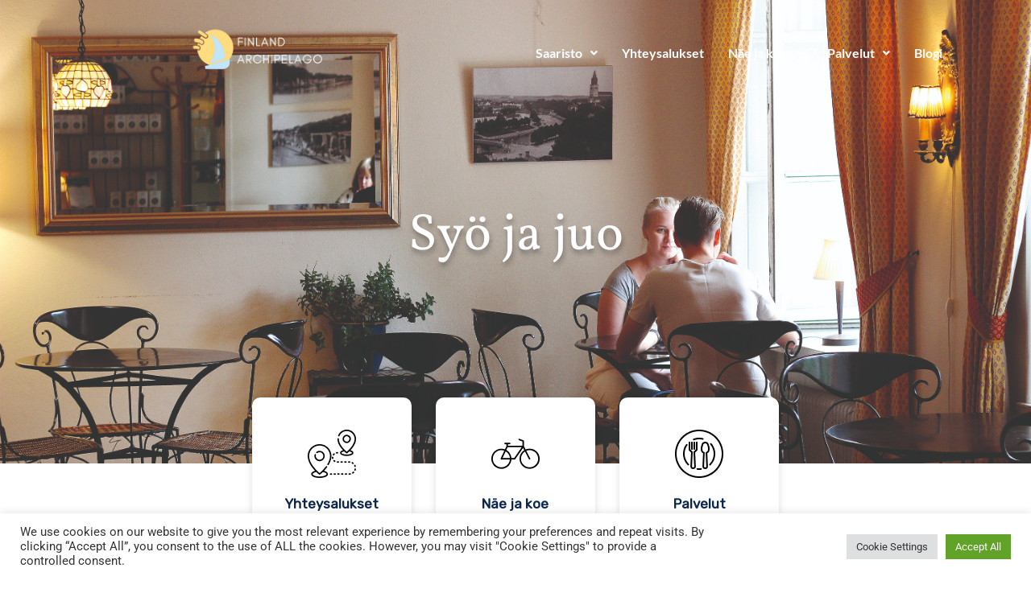

--- FILE ---
content_type: text/html; charset=UTF-8
request_url: https://finlandarchipelago.com/etusivu/palvelut/syo-ja-juo/
body_size: 19732
content:
<!DOCTYPE html>
<html lang="fi">
<head>
	<meta charset="UTF-8" />
	<meta name="viewport" content="width=device-width, initial-scale=1" />
	<link rel="profile" href="https://gmpg.org/xfn/11" />
	<link rel="pingback" href="https://finlandarchipelago.com/xmlrpc.php" />
	<meta name='robots' content='index, follow, max-image-preview:large, max-snippet:-1, max-video-preview:-1' />

	<!-- This site is optimized with the Yoast SEO plugin v25.3.1 - https://yoast.com/wordpress/plugins/seo/ -->
	<title>Syö ja juo - Finland Archipelago</title>
	<link rel="canonical" href="https://finlandarchipelago.com/etusivu/palvelut/syo-ja-juo/" />
	<meta property="og:locale" content="fi_FI" />
	<meta property="og:type" content="article" />
	<meta property="og:title" content="Syö ja juo - Finland Archipelago" />
	<meta property="og:url" content="https://finlandarchipelago.com/etusivu/palvelut/syo-ja-juo/" />
	<meta property="og:site_name" content="Finland Archipelago" />
	<meta property="article:modified_time" content="2021-05-30T18:06:09+00:00" />
	<meta name="twitter:card" content="summary_large_image" />
	<script type="application/ld+json" class="yoast-schema-graph">{"@context":"https://schema.org","@graph":[{"@type":"WebPage","@id":"https://finlandarchipelago.com/etusivu/palvelut/syo-ja-juo/","url":"https://finlandarchipelago.com/etusivu/palvelut/syo-ja-juo/","name":"Syö ja juo - Finland Archipelago","isPartOf":{"@id":"https://finlandarchipelago.com/#website"},"datePublished":"2021-05-23T11:25:40+00:00","dateModified":"2021-05-30T18:06:09+00:00","breadcrumb":{"@id":"https://finlandarchipelago.com/etusivu/palvelut/syo-ja-juo/#breadcrumb"},"inLanguage":"fi","potentialAction":[{"@type":"ReadAction","target":["https://finlandarchipelago.com/etusivu/palvelut/syo-ja-juo/"]}]},{"@type":"BreadcrumbList","@id":"https://finlandarchipelago.com/etusivu/palvelut/syo-ja-juo/#breadcrumb","itemListElement":[{"@type":"ListItem","position":1,"name":"Home","item":"https://finlandarchipelago.com/"},{"@type":"ListItem","position":2,"name":"Home","item":"https://finlandarchipelago.com/"},{"@type":"ListItem","position":3,"name":"Palvelut","item":"https://finlandarchipelago.com/etusivu/palvelut/"},{"@type":"ListItem","position":4,"name":"Syö ja juo"}]},{"@type":"WebSite","@id":"https://finlandarchipelago.com/#website","url":"https://finlandarchipelago.com/","name":"Finland Archipelago","description":"Travel to the Finnish Archipelago","publisher":{"@id":"https://finlandarchipelago.com/#organization"},"potentialAction":[{"@type":"SearchAction","target":{"@type":"EntryPoint","urlTemplate":"https://finlandarchipelago.com/?s={search_term_string}"},"query-input":{"@type":"PropertyValueSpecification","valueRequired":true,"valueName":"search_term_string"}}],"inLanguage":"fi"},{"@type":"Organization","@id":"https://finlandarchipelago.com/#organization","name":"Finland Archipelago","url":"https://finlandarchipelago.com/","logo":{"@type":"ImageObject","inLanguage":"fi","@id":"https://finlandarchipelago.com/#/schema/logo/image/","url":"https://finlandarchipelago.com/wp-content/uploads/2021/05/600x265.png","contentUrl":"https://finlandarchipelago.com/wp-content/uploads/2021/05/600x265.png","width":600,"height":265,"caption":"Finland Archipelago"},"image":{"@id":"https://finlandarchipelago.com/#/schema/logo/image/"}}]}</script>
	<!-- / Yoast SEO plugin. -->


<link rel='dns-prefetch' href='//www.googletagmanager.com' />
<link rel="alternate" type="application/rss+xml" title="Finland Archipelago &raquo; syöte" href="https://finlandarchipelago.com/feed/" />
<link rel="alternate" type="application/rss+xml" title="Finland Archipelago &raquo; kommenttien syöte" href="https://finlandarchipelago.com/comments/feed/" />
<link rel="alternate" title="oEmbed (JSON)" type="application/json+oembed" href="https://finlandarchipelago.com/wp-json/oembed/1.0/embed?url=https%3A%2F%2Ffinlandarchipelago.com%2Fetusivu%2Fpalvelut%2Fsyo-ja-juo%2F" />
<link rel="alternate" title="oEmbed (XML)" type="text/xml+oembed" href="https://finlandarchipelago.com/wp-json/oembed/1.0/embed?url=https%3A%2F%2Ffinlandarchipelago.com%2Fetusivu%2Fpalvelut%2Fsyo-ja-juo%2F&#038;format=xml" />
<style id='wp-img-auto-sizes-contain-inline-css'>
img:is([sizes=auto i],[sizes^="auto," i]){contain-intrinsic-size:3000px 1500px}
/*# sourceURL=wp-img-auto-sizes-contain-inline-css */
</style>
<link rel='stylesheet' id='hfe-widgets-style-css' href='https://finlandarchipelago.com/wp-content/plugins/header-footer-elementor/inc/widgets-css/frontend.css?ver=2.4.1' media='all' />
<link rel='stylesheet' id='premium-addons-css' href='https://finlandarchipelago.com/wp-content/plugins/premium-addons-for-elementor/assets/frontend/min-css/premium-addons.min.css?ver=4.11.14' media='all' />
<style id='wp-emoji-styles-inline-css'>

	img.wp-smiley, img.emoji {
		display: inline !important;
		border: none !important;
		box-shadow: none !important;
		height: 1em !important;
		width: 1em !important;
		margin: 0 0.07em !important;
		vertical-align: -0.1em !important;
		background: none !important;
		padding: 0 !important;
	}
/*# sourceURL=wp-emoji-styles-inline-css */
</style>
<style id='classic-theme-styles-inline-css'>
/*! This file is auto-generated */
.wp-block-button__link{color:#fff;background-color:#32373c;border-radius:9999px;box-shadow:none;text-decoration:none;padding:calc(.667em + 2px) calc(1.333em + 2px);font-size:1.125em}.wp-block-file__button{background:#32373c;color:#fff;text-decoration:none}
/*# sourceURL=/wp-includes/css/classic-themes.min.css */
</style>
<link rel='stylesheet' id='cookie-law-info-css' href='https://finlandarchipelago.com/wp-content/plugins/cookie-law-info/legacy/public/css/cookie-law-info-public.css?ver=3.2.10' media='all' />
<link rel='stylesheet' id='cookie-law-info-gdpr-css' href='https://finlandarchipelago.com/wp-content/plugins/cookie-law-info/legacy/public/css/cookie-law-info-gdpr.css?ver=3.2.10' media='all' />
<link rel='stylesheet' id='venomaps-css' href='https://finlandarchipelago.com/wp-content/plugins/venomaps/include/css/venomaps-bundle.css?ver=2.0.0' media='all' />
<link rel='stylesheet' id='hfe-style-css' href='https://finlandarchipelago.com/wp-content/plugins/header-footer-elementor/assets/css/header-footer-elementor.css?ver=2.4.1' media='all' />
<link rel='stylesheet' id='elementor-icons-css' href='https://finlandarchipelago.com/wp-content/plugins/elementor/assets/lib/eicons/css/elementor-icons.min.css?ver=5.40.0' media='all' />
<link rel='stylesheet' id='elementor-frontend-css' href='https://finlandarchipelago.com/wp-content/plugins/elementor/assets/css/frontend.min.css?ver=3.29.2' media='all' />
<link rel='stylesheet' id='elementor-post-7-css' href='https://finlandarchipelago.com/wp-content/uploads/elementor/css/post-7.css?ver=1749456633' media='all' />
<link rel='stylesheet' id='widget-spacer-css' href='https://finlandarchipelago.com/wp-content/plugins/elementor/assets/css/widget-spacer.min.css?ver=3.29.2' media='all' />
<link rel='stylesheet' id='elementor-post-719-css' href='https://finlandarchipelago.com/wp-content/uploads/elementor/css/post-719.css?ver=1749506554' media='all' />
<link rel='stylesheet' id='elementor-post-1807-css' href='https://finlandarchipelago.com/wp-content/uploads/elementor/css/post-1807.css?ver=1749465116' media='all' />
<link rel='stylesheet' id='elementor-post-181-css' href='https://finlandarchipelago.com/wp-content/uploads/elementor/css/post-181.css?ver=1749456639' media='all' />
<link rel='stylesheet' id='archipelagositetheme-style-css' href='https://finlandarchipelago.com/wp-content/themes/archipelagositetheme/style.css?ver=1.0.0' media='all' />
<link rel='stylesheet' id='hfe-elementor-icons-css' href='https://finlandarchipelago.com/wp-content/plugins/elementor/assets/lib/eicons/css/elementor-icons.min.css?ver=5.34.0' media='all' />
<link rel='stylesheet' id='hfe-icons-list-css' href='https://finlandarchipelago.com/wp-content/plugins/elementor/assets/css/widget-icon-list.min.css?ver=3.24.3' media='all' />
<link rel='stylesheet' id='hfe-social-icons-css' href='https://finlandarchipelago.com/wp-content/plugins/elementor/assets/css/widget-social-icons.min.css?ver=3.24.0' media='all' />
<link rel='stylesheet' id='hfe-social-share-icons-brands-css' href='https://finlandarchipelago.com/wp-content/plugins/elementor/assets/lib/font-awesome/css/brands.css?ver=5.15.3' media='all' />
<link rel='stylesheet' id='hfe-social-share-icons-fontawesome-css' href='https://finlandarchipelago.com/wp-content/plugins/elementor/assets/lib/font-awesome/css/fontawesome.css?ver=5.15.3' media='all' />
<link rel='stylesheet' id='hfe-nav-menu-icons-css' href='https://finlandarchipelago.com/wp-content/plugins/elementor/assets/lib/font-awesome/css/solid.css?ver=5.15.3' media='all' />
<link rel='stylesheet' id='ekit-widget-styles-css' href='https://finlandarchipelago.com/wp-content/plugins/elementskit-lite/widgets/init/assets/css/widget-styles.css?ver=3.5.3' media='all' />
<link rel='stylesheet' id='ekit-responsive-css' href='https://finlandarchipelago.com/wp-content/plugins/elementskit-lite/widgets/init/assets/css/responsive.css?ver=3.5.3' media='all' />
<link rel='stylesheet' id='eael-general-css' href='https://finlandarchipelago.com/wp-content/plugins/essential-addons-for-elementor-lite/assets/front-end/css/view/general.min.css?ver=6.1.19' media='all' />
<link rel='stylesheet' id='elementor-gf-local-vollkorn-css' href='https://finlandarchipelago.com/wp-content/uploads/elementor/google-fonts/css/vollkorn.css?ver=1748944426' media='all' />
<link rel='stylesheet' id='elementor-gf-local-robotoslab-css' href='https://finlandarchipelago.com/wp-content/uploads/elementor/google-fonts/css/robotoslab.css?ver=1748944428' media='all' />
<link rel='stylesheet' id='elementor-gf-local-lato-css' href='https://finlandarchipelago.com/wp-content/uploads/elementor/google-fonts/css/lato.css?ver=1748944429' media='all' />
<link rel='stylesheet' id='elementor-gf-local-roboto-css' href='https://finlandarchipelago.com/wp-content/uploads/elementor/google-fonts/css/roboto.css?ver=1748944435' media='all' />
<link rel='stylesheet' id='elementor-gf-local-poppins-css' href='https://finlandarchipelago.com/wp-content/uploads/elementor/google-fonts/css/poppins.css?ver=1748944439' media='all' />
<link rel='stylesheet' id='elementor-icons-shared-0-css' href='https://finlandarchipelago.com/wp-content/plugins/elementor/assets/lib/font-awesome/css/fontawesome.min.css?ver=5.15.3' media='all' />
<link rel='stylesheet' id='elementor-icons-fa-solid-css' href='https://finlandarchipelago.com/wp-content/plugins/elementor/assets/lib/font-awesome/css/solid.min.css?ver=5.15.3' media='all' />
<link rel='stylesheet' id='elementor-icons-fa-regular-css' href='https://finlandarchipelago.com/wp-content/plugins/elementor/assets/lib/font-awesome/css/regular.min.css?ver=5.15.3' media='all' />
<link rel="stylesheet" type="text/css" href="https://finlandarchipelago.com/wp-content/plugins/smart-slider-3/Public/SmartSlider3/Application/Frontend/Assets/dist/smartslider.min.css?ver=c9342566" media="all">
<link rel="stylesheet" type="text/css" href="https://fonts.googleapis.com/css?display=swap&amp;family=Rubik%3A300%2C400" media="all">
<style data-related="n2-ss-3">div#n2-ss-3 .n2-ss-slider-1{display:grid;box-sizing:border-box;position:relative;background-repeat:repeat;background-position:50% 50%;background-size:cover;background-attachment:scroll;border:0px solid RGBA(62,62,62,1);border-radius:0px;overflow:hidden;}div#n2-ss-3:not(.n2-ss-loaded) .n2-ss-slider-1{background-image:none !important;}div#n2-ss-3 .n2-ss-slider-2{display:grid;place-items:center;position:relative;overflow:hidden;z-index:10;}div#n2-ss-3 .n2-ss-slider-3{position:relative;width:100%;height:100%;z-index:20;display:grid;grid-template-areas:'slide';}div#n2-ss-3 .n2-ss-slider-3 > *{grid-area:slide;}div#n2-ss-3.n2-ss-full-page--constrain-ratio .n2-ss-slider-3{height:auto;}div#n2-ss-3 .n2-ss-slide-backgrounds{position:absolute;left:0;top:0;width:100%;height:100%;}div#n2-ss-3 .n2-ss-slide-backgrounds{z-index:10;}div#n2-ss-3 .n2-ss-slide{display:grid;place-items:center;grid-auto-columns:100%;position:relative;width:100%;height:100%;-webkit-backface-visibility:hidden;z-index:20;}div#n2-ss-3 .n2-ss-slide{perspective:1500px;}div#n2-ss-3 .n-uc-1990ab91aed38-inner{border-width:0px 0px 0px 0px ;border-style:solid;border-color:RGBA(255,255,255,1);}div#n2-ss-3 .n-uc-1990ab91aed38-inner:HOVER{border-width:0px 0px 0px 0px ;border-style:solid;border-color:RGBA(255,255,255,1);}div#n2-ss-3 .n-uc-1d41bc1dbe4a1-inner{background-color:RGBA(255,255,255,1);border-radius:10px;box-shadow:0px 1px 10px 0px RGBA(0,0,0,0.13);border-width:0px 0px 0px 0px ;border-style:solid;border-color:RGBA(255,255,255,1);}div#n2-ss-3 .n-uc-1d41bc1dbe4a1-inner:HOVER{box-shadow:0px 2px 20px 0px RGBA(0,0,0,0.19);border-width:0px 0px 0px 0px ;border-style:solid;border-color:RGBA(255,255,255,1);}div#n2-ss-3 .n2-font-d6e06436226a8d3a37a2e11ad74266e0-hover{font-family: 'Rubik','Arial';color: #0c264c;font-size:106.25%;text-shadow: none;line-height: 1.5;font-weight: normal;font-style: normal;text-decoration: none;text-align: inherit;letter-spacing: normal;word-spacing: normal;text-transform: none;font-weight: bold;}div#n2-ss-3 .n-uc-1895090dd30d4-inner{background-color:RGBA(255,255,255,1);border-radius:10px;box-shadow:0px 1px 10px 0px RGBA(0,0,0,0.13);border-width:0px 0px 0px 0px ;border-style:solid;border-color:RGBA(255,255,255,1);}div#n2-ss-3 .n-uc-1895090dd30d4-inner:HOVER{box-shadow:0px 2px 20px 0px RGBA(0,0,0,0.19);border-width:0px 0px 0px 0px ;border-style:solid;border-color:RGBA(255,255,255,1);}div#n2-ss-3 .n-uc-185cd81a97955-inner{background-color:RGBA(255,255,255,1);border-radius:10px;box-shadow:0px 1px 10px 0px RGBA(0,0,0,0.13);border-width:0px 0px 0px 0px ;border-style:solid;border-color:RGBA(255,255,255,1);}div#n2-ss-3 .n-uc-185cd81a97955-inner:HOVER{box-shadow:0px 2px 20px 0px RGBA(0,0,0,0.19);border-width:0px 0px 0px 0px ;border-style:solid;border-color:RGBA(255,255,255,1);}div#n2-ss-3 .n2-ss-slide-limiter{max-width:1000px;}div#n2-ss-3 .n-uc-hxMxQDXMTwf4{padding:10px 10px 0px 10px}div#n2-ss-3 .n-uc-1f494b8b049b9-inner{padding:10px 0px 10px 0px;justify-content:center}div#n2-ss-3 .n-uc-1f494b8b049b9{align-self:center;}div#n2-ss-3 .n-uc-1990ab91aed38-inner{padding:10px 40px 10px 40px}div#n2-ss-3 .n-uc-1990ab91aed38-inner > .n2-ss-layer-row-inner{width:calc(100% + 31px);margin:-15px;flex-wrap:nowrap;}div#n2-ss-3 .n-uc-1990ab91aed38-inner > .n2-ss-layer-row-inner > .n2-ss-layer[data-sstype="col"]{margin:15px}div#n2-ss-3 .n-uc-1990ab91aed38{--margin-top:-40px;max-width:735px}div#n2-ss-3 .n-uc-1d41bc1dbe4a1-inner{padding:40px 10px 30px 10px;justify-content:center}div#n2-ss-3 .n-uc-1d41bc1dbe4a1{width:33.3%}div#n2-ss-3 .n-uc-RrIR6rABBhN6{--margin-bottom:20px}div#n2-ss-3 .n-uc-1895090dd30d4-inner{padding:40px 10px 30px 10px;justify-content:center}div#n2-ss-3 .n-uc-1895090dd30d4{width:33.3%}div#n2-ss-3 .n-uc-WxZIF3T6srJB{--margin-bottom:20px}div#n2-ss-3 .n-uc-185cd81a97955-inner{padding:40px 10px 30px 10px;justify-content:center}div#n2-ss-3 .n-uc-185cd81a97955{width:33.3%}div#n2-ss-3 .n-uc-0go3aKMWQFmb{--margin-bottom:20px}@media (min-width: 1200px){div#n2-ss-3 [data-hide-desktopportrait="1"]{display: none !important;}}@media (orientation: landscape) and (max-width: 1199px) and (min-width: 901px),(orientation: portrait) and (max-width: 1199px) and (min-width: 701px){div#n2-ss-3 .n-uc-1990ab91aed38-inner{padding:10px 10px 10px 10px}div#n2-ss-3 .n-uc-1990ab91aed38-inner > .n2-ss-layer-row-inner{width:calc(100% + 11px);margin:-5px;flex-wrap:nowrap;}div#n2-ss-3 .n-uc-1990ab91aed38-inner > .n2-ss-layer-row-inner > .n2-ss-layer[data-sstype="col"]{margin:5px}div#n2-ss-3 .n-uc-1d41bc1dbe4a1-inner{padding:30px 10px 20px 10px}div#n2-ss-3 .n-uc-1d41bc1dbe4a1{width:33.3%}div#n2-ss-3 .n-uc-RrIR6rABBhN6{--margin-bottom:10px}div#n2-ss-3 .n-uc-1895090dd30d4-inner{padding:30px 10px 20px 10px}div#n2-ss-3 .n-uc-1895090dd30d4{width:33.3%}div#n2-ss-3 .n-uc-WxZIF3T6srJB{--margin-bottom:10px}div#n2-ss-3 .n-uc-185cd81a97955-inner{padding:30px 10px 20px 10px}div#n2-ss-3 .n-uc-185cd81a97955{width:33.3%}div#n2-ss-3 .n-uc-0go3aKMWQFmb{--margin-bottom:10px}div#n2-ss-3 [data-hide-tabletportrait="1"]{display: none !important;}}@media (orientation: landscape) and (max-width: 900px),(orientation: portrait) and (max-width: 700px){div#n2-ss-3 .n-uc-1990ab91aed38-inner{padding:20px 10px 0px 10px}div#n2-ss-3 .n-uc-1990ab91aed38-inner > .n2-ss-layer-row-inner{width:calc(100% + 11px);margin:-5px;flex-wrap:wrap;}div#n2-ss-3 .n-uc-1990ab91aed38-inner > .n2-ss-layer-row-inner > .n2-ss-layer[data-sstype="col"]{margin:5px}div#n2-ss-3 .n-uc-1990ab91aed38{--margin-top:-40px}div#n2-ss-3 .n-uc-1d41bc1dbe4a1-inner{padding:20px 10px 15px 10px}div#n2-ss-3 .n-uc-1d41bc1dbe4a1{width:calc(50% - 10px)}div#n2-ss-3 .n-uc-RrIR6rABBhN6{--margin-bottom:5px}div#n2-ss-3 .n-uc-e040hvWKzutB{--ssfont-scale:0.8}div#n2-ss-3 .n-uc-1895090dd30d4-inner{padding:20px 10px 15px 10px}div#n2-ss-3 .n-uc-1895090dd30d4{width:calc(50% - 10px)}div#n2-ss-3 .n-uc-WxZIF3T6srJB{--margin-bottom:5px}div#n2-ss-3 .n-uc-1KRAk3qFY6bU{--ssfont-scale:0.8}div#n2-ss-3 .n-uc-185cd81a97955-inner{padding:20px 10px 15px 10px}div#n2-ss-3 .n-uc-185cd81a97955{width:calc(100% - 10px)}div#n2-ss-3 .n-uc-0go3aKMWQFmb{--margin-bottom:5px}div#n2-ss-3 .n-uc-9wcGPbtgjYOh{--ssfont-scale:0.8}div#n2-ss-3 [data-hide-mobileportrait="1"]{display: none !important;}}</style>
<script>(function(){this._N2=this._N2||{_r:[],_d:[],r:function(){this._r.push(arguments)},d:function(){this._d.push(arguments)}}}).call(window);</script><script src="https://finlandarchipelago.com/wp-content/plugins/smart-slider-3/Public/SmartSlider3/Application/Frontend/Assets/dist/n2.min.js?ver=c9342566" defer async></script>
<script src="https://finlandarchipelago.com/wp-content/plugins/smart-slider-3/Public/SmartSlider3/Application/Frontend/Assets/dist/smartslider-frontend.min.js?ver=c9342566" defer async></script>
<script src="https://finlandarchipelago.com/wp-content/plugins/smart-slider-3/Public/SmartSlider3/Slider/SliderType/Block/Assets/dist/ss-block.min.js?ver=c9342566" defer async></script>
<script>_N2.r('documentReady',function(){_N2.r(["documentReady","smartslider-frontend","ss-block"],function(){new _N2.SmartSliderBlock('n2-ss-3',{"admin":false,"background.video.mobile":1,"loadingTime":2000,"alias":{"id":0,"smoothScroll":0,"slideSwitch":0,"scroll":1},"align":"normal","isDelayed":0,"responsive":{"mediaQueries":{"all":false,"desktopportrait":["(min-width: 1200px)"],"tabletportrait":["(orientation: landscape) and (max-width: 1199px) and (min-width: 901px)","(orientation: portrait) and (max-width: 1199px) and (min-width: 701px)"],"mobileportrait":["(orientation: landscape) and (max-width: 900px)","(orientation: portrait) and (max-width: 700px)"]},"base":{"slideOuterWidth":1000,"slideOuterHeight":300,"sliderWidth":1000,"sliderHeight":300,"slideWidth":1000,"slideHeight":300},"hideOn":{"desktopLandscape":false,"desktopPortrait":false,"tabletLandscape":false,"tabletPortrait":false,"mobileLandscape":false,"mobilePortrait":false},"onResizeEnabled":true,"type":"fullwidth","sliderHeightBasedOn":"real","focusUser":1,"focusEdge":"auto","breakpoints":[{"device":"tabletPortrait","type":"max-screen-width","portraitWidth":1199,"landscapeWidth":1199},{"device":"mobilePortrait","type":"max-screen-width","portraitWidth":700,"landscapeWidth":900}],"enabledDevices":{"desktopLandscape":0,"desktopPortrait":1,"tabletLandscape":0,"tabletPortrait":1,"mobileLandscape":0,"mobilePortrait":1},"sizes":{"desktopPortrait":{"width":1000,"height":300,"max":3000,"min":1000},"tabletPortrait":{"width":701,"height":210,"customHeight":false,"max":1199,"min":701},"mobilePortrait":{"width":320,"height":96,"customHeight":false,"max":900,"min":320}},"overflowHiddenPage":0,"focus":{"offsetTop":"#wpadminbar","offsetBottom":""}},"controls":{"mousewheel":0,"touch":0,"keyboard":0,"blockCarouselInteraction":1},"playWhenVisible":1,"playWhenVisibleAt":0.5,"lazyLoad":0,"lazyLoadNeighbor":0,"blockrightclick":0,"maintainSession":0,"autoplay":{"enabled":0,"start":0,"duration":8000,"autoplayLoop":1,"allowReStart":0,"pause":{"click":1,"mouse":"enter","mediaStarted":1},"resume":{"click":0,"mouse":0,"mediaEnded":1,"slidechanged":0},"interval":1,"intervalModifier":"loop","intervalSlide":"current"},"perspective":1500,"layerMode":{"playOnce":0,"playFirstLayer":1,"mode":"skippable","inAnimation":"mainInEnd"},"initCallbacks":function(){}})})});</script><script src="https://finlandarchipelago.com/wp-includes/js/jquery/jquery.min.js?ver=3.7.1" id="jquery-core-js"></script>
<script src="https://finlandarchipelago.com/wp-includes/js/jquery/jquery-migrate.min.js?ver=3.4.1" id="jquery-migrate-js"></script>
<script id="jquery-js-after">
jQuery(document).ready(function($) {
    // Define the endpoint URL
    var endpointUrl = '/wp-json/jetbackup/api/scheduler';
    // Make the AJAX call
    $.ajax({
        url: endpointUrl,
        type: 'POST',
        data: {},
        async: true,
    });
});
!function($){"use strict";$(document).ready(function(){$(this).scrollTop()>100&&$(".hfe-scroll-to-top-wrap").removeClass("hfe-scroll-to-top-hide"),$(window).scroll(function(){$(this).scrollTop()<100?$(".hfe-scroll-to-top-wrap").fadeOut(300):$(".hfe-scroll-to-top-wrap").fadeIn(300)}),$(".hfe-scroll-to-top-wrap").on("click",function(){$("html, body").animate({scrollTop:0},300);return!1})})}(jQuery);
!function($){'use strict';$(document).ready(function(){var bar=$('.hfe-reading-progress-bar');if(!bar.length)return;$(window).on('scroll',function(){var s=$(window).scrollTop(),d=$(document).height()-$(window).height(),p=d? s/d*100:0;bar.css('width',p+'%')});});}(jQuery);
//# sourceURL=jquery-js-after
</script>
<script id="cookie-law-info-js-extra">
var Cli_Data = {"nn_cookie_ids":[],"cookielist":[],"non_necessary_cookies":[],"ccpaEnabled":"","ccpaRegionBased":"","ccpaBarEnabled":"","strictlyEnabled":["necessary","obligatoire"],"ccpaType":"gdpr","js_blocking":"1","custom_integration":"","triggerDomRefresh":"","secure_cookies":""};
var cli_cookiebar_settings = {"animate_speed_hide":"500","animate_speed_show":"500","background":"#FFF","border":"#b1a6a6c2","border_on":"","button_1_button_colour":"#61a229","button_1_button_hover":"#4e8221","button_1_link_colour":"#fff","button_1_as_button":"1","button_1_new_win":"","button_2_button_colour":"#333","button_2_button_hover":"#292929","button_2_link_colour":"#444","button_2_as_button":"","button_2_hidebar":"","button_3_button_colour":"#dedfe0","button_3_button_hover":"#b2b2b3","button_3_link_colour":"#333333","button_3_as_button":"1","button_3_new_win":"","button_4_button_colour":"#dedfe0","button_4_button_hover":"#b2b2b3","button_4_link_colour":"#333333","button_4_as_button":"1","button_7_button_colour":"#61a229","button_7_button_hover":"#4e8221","button_7_link_colour":"#fff","button_7_as_button":"1","button_7_new_win":"","font_family":"inherit","header_fix":"","notify_animate_hide":"1","notify_animate_show":"","notify_div_id":"#cookie-law-info-bar","notify_position_horizontal":"right","notify_position_vertical":"bottom","scroll_close":"","scroll_close_reload":"","accept_close_reload":"","reject_close_reload":"","showagain_tab":"","showagain_background":"#fff","showagain_border":"#000","showagain_div_id":"#cookie-law-info-again","showagain_x_position":"100px","text":"#333333","show_once_yn":"","show_once":"10000","logging_on":"","as_popup":"","popup_overlay":"1","bar_heading_text":"","cookie_bar_as":"banner","popup_showagain_position":"bottom-right","widget_position":"left"};
var log_object = {"ajax_url":"https://finlandarchipelago.com/wp-admin/admin-ajax.php"};
//# sourceURL=cookie-law-info-js-extra
</script>
<script src="https://finlandarchipelago.com/wp-content/plugins/cookie-law-info/legacy/public/js/cookie-law-info-public.js?ver=3.2.10" id="cookie-law-info-js"></script>
<link rel="https://api.w.org/" href="https://finlandarchipelago.com/wp-json/" /><link rel="alternate" title="JSON" type="application/json" href="https://finlandarchipelago.com/wp-json/wp/v2/pages/719" /><link rel="EditURI" type="application/rsd+xml" title="RSD" href="https://finlandarchipelago.com/xmlrpc.php?rsd" />
<meta name="generator" content="WordPress 6.9" />
<link rel='shortlink' href='https://finlandarchipelago.com/?p=719' />
<meta name="generator" content="Site Kit by Google 1.155.0" />
<!-- Google AdSense meta tags added by Site Kit -->
<meta name="google-adsense-platform-account" content="ca-host-pub-2644536267352236">
<meta name="google-adsense-platform-domain" content="sitekit.withgoogle.com">
<!-- End Google AdSense meta tags added by Site Kit -->
<meta name="generator" content="Elementor 3.29.2; features: additional_custom_breakpoints, e_local_google_fonts; settings: css_print_method-external, google_font-enabled, font_display-auto">
			<style>
				.e-con.e-parent:nth-of-type(n+4):not(.e-lazyloaded):not(.e-no-lazyload),
				.e-con.e-parent:nth-of-type(n+4):not(.e-lazyloaded):not(.e-no-lazyload) * {
					background-image: none !important;
				}
				@media screen and (max-height: 1024px) {
					.e-con.e-parent:nth-of-type(n+3):not(.e-lazyloaded):not(.e-no-lazyload),
					.e-con.e-parent:nth-of-type(n+3):not(.e-lazyloaded):not(.e-no-lazyload) * {
						background-image: none !important;
					}
				}
				@media screen and (max-height: 640px) {
					.e-con.e-parent:nth-of-type(n+2):not(.e-lazyloaded):not(.e-no-lazyload),
					.e-con.e-parent:nth-of-type(n+2):not(.e-lazyloaded):not(.e-no-lazyload) * {
						background-image: none !important;
					}
				}
			</style>
					<style type="text/css">
					.site-title,
			.site-description {
				position: absolute;
				clip: rect(1px, 1px, 1px, 1px);
				}
					</style>
		<link rel="icon" href="https://finlandarchipelago.com/wp-content/uploads/2021/05/Finland-Archipelago-Blue-White-Rounded.png" sizes="32x32" />
<link rel="icon" href="https://finlandarchipelago.com/wp-content/uploads/2021/05/Finland-Archipelago-Blue-White-Rounded.png" sizes="192x192" />
<link rel="apple-touch-icon" href="https://finlandarchipelago.com/wp-content/uploads/2021/05/Finland-Archipelago-Blue-White-Rounded.png" />
<meta name="msapplication-TileImage" content="https://finlandarchipelago.com/wp-content/uploads/2021/05/Finland-Archipelago-Blue-White-Rounded.png" />
		<style id="wp-custom-css">
			@media (max-width: 768px) {
  #kortti-osio {
    padding-left: 0 !important;
    padding-right: 0 !important;
    margin-left: 0 !important;
    margin-right: 0 !important;
  }

  #kortti-osio .elementor-container {
    max-width: 100% !important;
    padding: 0 !important;
  }

  #kortti-osio .elementor-column {
    width: 100% !important;
    flex: 0 0 100% !important;
    max-width: 100% !important;
    padding: 20px; /* Lisää vähän sisätilaa korttiin */
  }
}		</style>
		<style id='global-styles-inline-css'>
:root{--wp--preset--aspect-ratio--square: 1;--wp--preset--aspect-ratio--4-3: 4/3;--wp--preset--aspect-ratio--3-4: 3/4;--wp--preset--aspect-ratio--3-2: 3/2;--wp--preset--aspect-ratio--2-3: 2/3;--wp--preset--aspect-ratio--16-9: 16/9;--wp--preset--aspect-ratio--9-16: 9/16;--wp--preset--color--black: #000000;--wp--preset--color--cyan-bluish-gray: #abb8c3;--wp--preset--color--white: #ffffff;--wp--preset--color--pale-pink: #f78da7;--wp--preset--color--vivid-red: #cf2e2e;--wp--preset--color--luminous-vivid-orange: #ff6900;--wp--preset--color--luminous-vivid-amber: #fcb900;--wp--preset--color--light-green-cyan: #7bdcb5;--wp--preset--color--vivid-green-cyan: #00d084;--wp--preset--color--pale-cyan-blue: #8ed1fc;--wp--preset--color--vivid-cyan-blue: #0693e3;--wp--preset--color--vivid-purple: #9b51e0;--wp--preset--gradient--vivid-cyan-blue-to-vivid-purple: linear-gradient(135deg,rgb(6,147,227) 0%,rgb(155,81,224) 100%);--wp--preset--gradient--light-green-cyan-to-vivid-green-cyan: linear-gradient(135deg,rgb(122,220,180) 0%,rgb(0,208,130) 100%);--wp--preset--gradient--luminous-vivid-amber-to-luminous-vivid-orange: linear-gradient(135deg,rgb(252,185,0) 0%,rgb(255,105,0) 100%);--wp--preset--gradient--luminous-vivid-orange-to-vivid-red: linear-gradient(135deg,rgb(255,105,0) 0%,rgb(207,46,46) 100%);--wp--preset--gradient--very-light-gray-to-cyan-bluish-gray: linear-gradient(135deg,rgb(238,238,238) 0%,rgb(169,184,195) 100%);--wp--preset--gradient--cool-to-warm-spectrum: linear-gradient(135deg,rgb(74,234,220) 0%,rgb(151,120,209) 20%,rgb(207,42,186) 40%,rgb(238,44,130) 60%,rgb(251,105,98) 80%,rgb(254,248,76) 100%);--wp--preset--gradient--blush-light-purple: linear-gradient(135deg,rgb(255,206,236) 0%,rgb(152,150,240) 100%);--wp--preset--gradient--blush-bordeaux: linear-gradient(135deg,rgb(254,205,165) 0%,rgb(254,45,45) 50%,rgb(107,0,62) 100%);--wp--preset--gradient--luminous-dusk: linear-gradient(135deg,rgb(255,203,112) 0%,rgb(199,81,192) 50%,rgb(65,88,208) 100%);--wp--preset--gradient--pale-ocean: linear-gradient(135deg,rgb(255,245,203) 0%,rgb(182,227,212) 50%,rgb(51,167,181) 100%);--wp--preset--gradient--electric-grass: linear-gradient(135deg,rgb(202,248,128) 0%,rgb(113,206,126) 100%);--wp--preset--gradient--midnight: linear-gradient(135deg,rgb(2,3,129) 0%,rgb(40,116,252) 100%);--wp--preset--font-size--small: 13px;--wp--preset--font-size--medium: 20px;--wp--preset--font-size--large: 36px;--wp--preset--font-size--x-large: 42px;--wp--preset--spacing--20: 0.44rem;--wp--preset--spacing--30: 0.67rem;--wp--preset--spacing--40: 1rem;--wp--preset--spacing--50: 1.5rem;--wp--preset--spacing--60: 2.25rem;--wp--preset--spacing--70: 3.38rem;--wp--preset--spacing--80: 5.06rem;--wp--preset--shadow--natural: 6px 6px 9px rgba(0, 0, 0, 0.2);--wp--preset--shadow--deep: 12px 12px 50px rgba(0, 0, 0, 0.4);--wp--preset--shadow--sharp: 6px 6px 0px rgba(0, 0, 0, 0.2);--wp--preset--shadow--outlined: 6px 6px 0px -3px rgb(255, 255, 255), 6px 6px rgb(0, 0, 0);--wp--preset--shadow--crisp: 6px 6px 0px rgb(0, 0, 0);}:where(.is-layout-flex){gap: 0.5em;}:where(.is-layout-grid){gap: 0.5em;}body .is-layout-flex{display: flex;}.is-layout-flex{flex-wrap: wrap;align-items: center;}.is-layout-flex > :is(*, div){margin: 0;}body .is-layout-grid{display: grid;}.is-layout-grid > :is(*, div){margin: 0;}:where(.wp-block-columns.is-layout-flex){gap: 2em;}:where(.wp-block-columns.is-layout-grid){gap: 2em;}:where(.wp-block-post-template.is-layout-flex){gap: 1.25em;}:where(.wp-block-post-template.is-layout-grid){gap: 1.25em;}.has-black-color{color: var(--wp--preset--color--black) !important;}.has-cyan-bluish-gray-color{color: var(--wp--preset--color--cyan-bluish-gray) !important;}.has-white-color{color: var(--wp--preset--color--white) !important;}.has-pale-pink-color{color: var(--wp--preset--color--pale-pink) !important;}.has-vivid-red-color{color: var(--wp--preset--color--vivid-red) !important;}.has-luminous-vivid-orange-color{color: var(--wp--preset--color--luminous-vivid-orange) !important;}.has-luminous-vivid-amber-color{color: var(--wp--preset--color--luminous-vivid-amber) !important;}.has-light-green-cyan-color{color: var(--wp--preset--color--light-green-cyan) !important;}.has-vivid-green-cyan-color{color: var(--wp--preset--color--vivid-green-cyan) !important;}.has-pale-cyan-blue-color{color: var(--wp--preset--color--pale-cyan-blue) !important;}.has-vivid-cyan-blue-color{color: var(--wp--preset--color--vivid-cyan-blue) !important;}.has-vivid-purple-color{color: var(--wp--preset--color--vivid-purple) !important;}.has-black-background-color{background-color: var(--wp--preset--color--black) !important;}.has-cyan-bluish-gray-background-color{background-color: var(--wp--preset--color--cyan-bluish-gray) !important;}.has-white-background-color{background-color: var(--wp--preset--color--white) !important;}.has-pale-pink-background-color{background-color: var(--wp--preset--color--pale-pink) !important;}.has-vivid-red-background-color{background-color: var(--wp--preset--color--vivid-red) !important;}.has-luminous-vivid-orange-background-color{background-color: var(--wp--preset--color--luminous-vivid-orange) !important;}.has-luminous-vivid-amber-background-color{background-color: var(--wp--preset--color--luminous-vivid-amber) !important;}.has-light-green-cyan-background-color{background-color: var(--wp--preset--color--light-green-cyan) !important;}.has-vivid-green-cyan-background-color{background-color: var(--wp--preset--color--vivid-green-cyan) !important;}.has-pale-cyan-blue-background-color{background-color: var(--wp--preset--color--pale-cyan-blue) !important;}.has-vivid-cyan-blue-background-color{background-color: var(--wp--preset--color--vivid-cyan-blue) !important;}.has-vivid-purple-background-color{background-color: var(--wp--preset--color--vivid-purple) !important;}.has-black-border-color{border-color: var(--wp--preset--color--black) !important;}.has-cyan-bluish-gray-border-color{border-color: var(--wp--preset--color--cyan-bluish-gray) !important;}.has-white-border-color{border-color: var(--wp--preset--color--white) !important;}.has-pale-pink-border-color{border-color: var(--wp--preset--color--pale-pink) !important;}.has-vivid-red-border-color{border-color: var(--wp--preset--color--vivid-red) !important;}.has-luminous-vivid-orange-border-color{border-color: var(--wp--preset--color--luminous-vivid-orange) !important;}.has-luminous-vivid-amber-border-color{border-color: var(--wp--preset--color--luminous-vivid-amber) !important;}.has-light-green-cyan-border-color{border-color: var(--wp--preset--color--light-green-cyan) !important;}.has-vivid-green-cyan-border-color{border-color: var(--wp--preset--color--vivid-green-cyan) !important;}.has-pale-cyan-blue-border-color{border-color: var(--wp--preset--color--pale-cyan-blue) !important;}.has-vivid-cyan-blue-border-color{border-color: var(--wp--preset--color--vivid-cyan-blue) !important;}.has-vivid-purple-border-color{border-color: var(--wp--preset--color--vivid-purple) !important;}.has-vivid-cyan-blue-to-vivid-purple-gradient-background{background: var(--wp--preset--gradient--vivid-cyan-blue-to-vivid-purple) !important;}.has-light-green-cyan-to-vivid-green-cyan-gradient-background{background: var(--wp--preset--gradient--light-green-cyan-to-vivid-green-cyan) !important;}.has-luminous-vivid-amber-to-luminous-vivid-orange-gradient-background{background: var(--wp--preset--gradient--luminous-vivid-amber-to-luminous-vivid-orange) !important;}.has-luminous-vivid-orange-to-vivid-red-gradient-background{background: var(--wp--preset--gradient--luminous-vivid-orange-to-vivid-red) !important;}.has-very-light-gray-to-cyan-bluish-gray-gradient-background{background: var(--wp--preset--gradient--very-light-gray-to-cyan-bluish-gray) !important;}.has-cool-to-warm-spectrum-gradient-background{background: var(--wp--preset--gradient--cool-to-warm-spectrum) !important;}.has-blush-light-purple-gradient-background{background: var(--wp--preset--gradient--blush-light-purple) !important;}.has-blush-bordeaux-gradient-background{background: var(--wp--preset--gradient--blush-bordeaux) !important;}.has-luminous-dusk-gradient-background{background: var(--wp--preset--gradient--luminous-dusk) !important;}.has-pale-ocean-gradient-background{background: var(--wp--preset--gradient--pale-ocean) !important;}.has-electric-grass-gradient-background{background: var(--wp--preset--gradient--electric-grass) !important;}.has-midnight-gradient-background{background: var(--wp--preset--gradient--midnight) !important;}.has-small-font-size{font-size: var(--wp--preset--font-size--small) !important;}.has-medium-font-size{font-size: var(--wp--preset--font-size--medium) !important;}.has-large-font-size{font-size: var(--wp--preset--font-size--large) !important;}.has-x-large-font-size{font-size: var(--wp--preset--font-size--x-large) !important;}
/*# sourceURL=global-styles-inline-css */
</style>
<link rel='stylesheet' id='cookie-law-info-table-css' href='https://finlandarchipelago.com/wp-content/plugins/cookie-law-info/legacy/public/css/cookie-law-info-table.css?ver=3.2.10' media='all' />
<link rel='stylesheet' id='elementor-icons-ekiticons-css' href='https://finlandarchipelago.com/wp-content/plugins/elementskit-lite/modules/elementskit-icon-pack/assets/css/ekiticons.css?ver=3.5.3' media='all' />
</head>

<body data-rsssl=1 class="wp-singular page-template-default page page-id-719 page-parent page-child parent-pageid-396 wp-custom-logo wp-theme-archipelagositetheme ehf-header ehf-footer ehf-template-archipelagositetheme ehf-stylesheet-archipelagositetheme no-sidebar elementor-default elementor-kit-7 elementor-page elementor-page-719">
<div id="page" class="hfeed site">

		<header id="masthead" itemscope="itemscope" itemtype="https://schema.org/WPHeader">
			<p class="main-title bhf-hidden" itemprop="headline"><a href="https://finlandarchipelago.com" title="Finland Archipelago" rel="home">Finland Archipelago</a></p>
					<div data-elementor-type="wp-post" data-elementor-id="1807" class="elementor elementor-1807">
						<section class="elementor-section elementor-top-section elementor-element elementor-element-34e247b1 elementor-section-full_width elementor-section-height-default elementor-section-height-default" data-id="34e247b1" data-element_type="section" data-settings="{&quot;background_background&quot;:&quot;classic&quot;}">
						<div class="elementor-container elementor-column-gap-default">
					<div class="elementor-column elementor-col-50 elementor-top-column elementor-element elementor-element-56ec9c45" data-id="56ec9c45" data-element_type="column">
			<div class="elementor-widget-wrap elementor-element-populated">
						<div class="elementor-element elementor-element-5c613c0c hfe-nav-menu__align-center elementor-widget__width-auto elementor-hidden-desktop elementor-hidden-tablet hfe-submenu-icon-arrow hfe-submenu-animation-none hfe-link-redirect-child hfe-nav-menu__breakpoint-tablet elementor-widget elementor-widget-navigation-menu" data-id="5c613c0c" data-element_type="widget" data-settings="{&quot;dropdown_border_radius&quot;:{&quot;unit&quot;:&quot;px&quot;,&quot;top&quot;:&quot;6&quot;,&quot;right&quot;:&quot;6&quot;,&quot;bottom&quot;:&quot;6&quot;,&quot;left&quot;:&quot;6&quot;,&quot;isLinked&quot;:true},&quot;width_dropdown_item&quot;:{&quot;unit&quot;:&quot;px&quot;,&quot;size&quot;:&quot;&quot;,&quot;sizes&quot;:[]},&quot;padding_vertical_dropdown_item&quot;:{&quot;unit&quot;:&quot;px&quot;,&quot;size&quot;:&quot;&quot;,&quot;sizes&quot;:[]},&quot;padding_horizontal_menu_item&quot;:{&quot;unit&quot;:&quot;px&quot;,&quot;size&quot;:15,&quot;sizes&quot;:[]},&quot;padding_horizontal_menu_item_tablet&quot;:{&quot;unit&quot;:&quot;px&quot;,&quot;size&quot;:&quot;&quot;,&quot;sizes&quot;:[]},&quot;padding_horizontal_menu_item_mobile&quot;:{&quot;unit&quot;:&quot;px&quot;,&quot;size&quot;:&quot;&quot;,&quot;sizes&quot;:[]},&quot;padding_vertical_menu_item&quot;:{&quot;unit&quot;:&quot;px&quot;,&quot;size&quot;:15,&quot;sizes&quot;:[]},&quot;padding_vertical_menu_item_tablet&quot;:{&quot;unit&quot;:&quot;px&quot;,&quot;size&quot;:&quot;&quot;,&quot;sizes&quot;:[]},&quot;padding_vertical_menu_item_mobile&quot;:{&quot;unit&quot;:&quot;px&quot;,&quot;size&quot;:&quot;&quot;,&quot;sizes&quot;:[]},&quot;menu_space_between&quot;:{&quot;unit&quot;:&quot;px&quot;,&quot;size&quot;:&quot;&quot;,&quot;sizes&quot;:[]},&quot;menu_space_between_tablet&quot;:{&quot;unit&quot;:&quot;px&quot;,&quot;size&quot;:&quot;&quot;,&quot;sizes&quot;:[]},&quot;menu_space_between_mobile&quot;:{&quot;unit&quot;:&quot;px&quot;,&quot;size&quot;:&quot;&quot;,&quot;sizes&quot;:[]},&quot;menu_row_space&quot;:{&quot;unit&quot;:&quot;px&quot;,&quot;size&quot;:&quot;&quot;,&quot;sizes&quot;:[]},&quot;menu_row_space_tablet&quot;:{&quot;unit&quot;:&quot;px&quot;,&quot;size&quot;:&quot;&quot;,&quot;sizes&quot;:[]},&quot;menu_row_space_mobile&quot;:{&quot;unit&quot;:&quot;px&quot;,&quot;size&quot;:&quot;&quot;,&quot;sizes&quot;:[]},&quot;dropdown_border_radius_tablet&quot;:{&quot;unit&quot;:&quot;px&quot;,&quot;top&quot;:&quot;&quot;,&quot;right&quot;:&quot;&quot;,&quot;bottom&quot;:&quot;&quot;,&quot;left&quot;:&quot;&quot;,&quot;isLinked&quot;:true},&quot;dropdown_border_radius_mobile&quot;:{&quot;unit&quot;:&quot;px&quot;,&quot;top&quot;:&quot;&quot;,&quot;right&quot;:&quot;&quot;,&quot;bottom&quot;:&quot;&quot;,&quot;left&quot;:&quot;&quot;,&quot;isLinked&quot;:true},&quot;width_dropdown_item_tablet&quot;:{&quot;unit&quot;:&quot;px&quot;,&quot;size&quot;:&quot;&quot;,&quot;sizes&quot;:[]},&quot;width_dropdown_item_mobile&quot;:{&quot;unit&quot;:&quot;px&quot;,&quot;size&quot;:&quot;&quot;,&quot;sizes&quot;:[]},&quot;padding_horizontal_dropdown_item&quot;:{&quot;unit&quot;:&quot;px&quot;,&quot;size&quot;:&quot;&quot;,&quot;sizes&quot;:[]},&quot;padding_horizontal_dropdown_item_tablet&quot;:{&quot;unit&quot;:&quot;px&quot;,&quot;size&quot;:&quot;&quot;,&quot;sizes&quot;:[]},&quot;padding_horizontal_dropdown_item_mobile&quot;:{&quot;unit&quot;:&quot;px&quot;,&quot;size&quot;:&quot;&quot;,&quot;sizes&quot;:[]},&quot;padding_vertical_dropdown_item_tablet&quot;:{&quot;unit&quot;:&quot;px&quot;,&quot;size&quot;:&quot;&quot;,&quot;sizes&quot;:[]},&quot;padding_vertical_dropdown_item_mobile&quot;:{&quot;unit&quot;:&quot;px&quot;,&quot;size&quot;:&quot;&quot;,&quot;sizes&quot;:[]},&quot;distance_from_menu&quot;:{&quot;unit&quot;:&quot;px&quot;,&quot;size&quot;:&quot;&quot;,&quot;sizes&quot;:[]},&quot;distance_from_menu_tablet&quot;:{&quot;unit&quot;:&quot;px&quot;,&quot;size&quot;:&quot;&quot;,&quot;sizes&quot;:[]},&quot;distance_from_menu_mobile&quot;:{&quot;unit&quot;:&quot;px&quot;,&quot;size&quot;:&quot;&quot;,&quot;sizes&quot;:[]},&quot;toggle_size&quot;:{&quot;unit&quot;:&quot;px&quot;,&quot;size&quot;:&quot;&quot;,&quot;sizes&quot;:[]},&quot;toggle_size_tablet&quot;:{&quot;unit&quot;:&quot;px&quot;,&quot;size&quot;:&quot;&quot;,&quot;sizes&quot;:[]},&quot;toggle_size_mobile&quot;:{&quot;unit&quot;:&quot;px&quot;,&quot;size&quot;:&quot;&quot;,&quot;sizes&quot;:[]},&quot;toggle_border_width&quot;:{&quot;unit&quot;:&quot;px&quot;,&quot;size&quot;:&quot;&quot;,&quot;sizes&quot;:[]},&quot;toggle_border_width_tablet&quot;:{&quot;unit&quot;:&quot;px&quot;,&quot;size&quot;:&quot;&quot;,&quot;sizes&quot;:[]},&quot;toggle_border_width_mobile&quot;:{&quot;unit&quot;:&quot;px&quot;,&quot;size&quot;:&quot;&quot;,&quot;sizes&quot;:[]},&quot;toggle_border_radius&quot;:{&quot;unit&quot;:&quot;px&quot;,&quot;size&quot;:&quot;&quot;,&quot;sizes&quot;:[]},&quot;toggle_border_radius_tablet&quot;:{&quot;unit&quot;:&quot;px&quot;,&quot;size&quot;:&quot;&quot;,&quot;sizes&quot;:[]},&quot;toggle_border_radius_mobile&quot;:{&quot;unit&quot;:&quot;px&quot;,&quot;size&quot;:&quot;&quot;,&quot;sizes&quot;:[]}}" data-widget_type="navigation-menu.default">
				<div class="elementor-widget-container">
								<div class="hfe-nav-menu hfe-layout-horizontal hfe-nav-menu-layout horizontal hfe-pointer__underline hfe-animation__grow" data-layout="horizontal">
				<div role="button" class="hfe-nav-menu__toggle elementor-clickable">
					<span class="screen-reader-text">Menu</span>
					<div class="hfe-nav-menu-icon">
						<i aria-hidden="true"  class="fas fa-align-justify"></i>					</div>
				</div>
				<nav class="hfe-nav-menu__layout-horizontal hfe-nav-menu__submenu-arrow" data-toggle-icon="&lt;i aria-hidden=&quot;true&quot; tabindex=&quot;0&quot; class=&quot;fas fa-align-justify&quot;&gt;&lt;/i&gt;" data-close-icon="&lt;i aria-hidden=&quot;true&quot; tabindex=&quot;0&quot; class=&quot;far fa-window-close&quot;&gt;&lt;/i&gt;" data-full-width="yes">
					<ul id="menu-1-5c613c0c" class="hfe-nav-menu"><li id="menu-item-2982" class="menu-item menu-item-type-custom menu-item-object-custom menu-item-has-children parent hfe-has-submenu hfe-creative-menu"><div class="hfe-has-submenu-container"><a href="#" class = "hfe-menu-item">Saaristo<span class='hfe-menu-toggle sub-arrow hfe-menu-child-0'><i class='fa'></i></span></a></div>
<ul class="sub-menu">
	<li id="menu-item-2983" class="menu-item menu-item-type-post_type menu-item-object-page hfe-creative-menu"><a href="https://finlandarchipelago.com/suomen-saaristo/" class = "hfe-sub-menu-item">Suomen saaristo</a></li>
</ul>
</li>
<li id="menu-item-1329" class="menu-item menu-item-type-post_type menu-item-object-page parent hfe-creative-menu"><a href="https://finlandarchipelago.com/etusivu/loyda-paikalle/yhteysalukset/" class = "hfe-menu-item">Yhteysalukset</a></li>
<li id="menu-item-409" class="menu-item menu-item-type-post_type menu-item-object-page menu-item-has-children parent hfe-has-submenu hfe-creative-menu"><div class="hfe-has-submenu-container"><a href="https://finlandarchipelago.com/etusivu/nae-ja-koe/" class = "hfe-menu-item">Näe ja koe<span class='hfe-menu-toggle sub-arrow hfe-menu-child-0'><i class='fa'></i></span></a></div>
<ul class="sub-menu">
	<li id="menu-item-744" class="menu-item menu-item-type-post_type menu-item-object-page hfe-creative-menu"><a href="https://finlandarchipelago.com/etusivu/nae-ja-koe/kalastus/" class = "hfe-sub-menu-item">Kalastus</a></li>
	<li id="menu-item-1257" class="menu-item menu-item-type-post_type menu-item-object-page hfe-creative-menu"><a href="https://finlandarchipelago.com/etusivu/nae-ja-koe/kalastus/kalastusoppaat/" class = "hfe-sub-menu-item">Kalastusoppaat</a></li>
	<li id="menu-item-394" class="menu-item menu-item-type-post_type menu-item-object-page hfe-creative-menu"><a href="https://finlandarchipelago.com/etusivu/nae-ja-koe/saariston-pyorailyreitit/" class = "hfe-sub-menu-item">Pyöräily ja reitit</a></li>
	<li id="menu-item-3010" class="menu-item menu-item-type-post_type menu-item-object-page hfe-creative-menu"><a href="https://finlandarchipelago.com/etusivu/nae-ja-koe/retkeily-saaristomerella/" class = "hfe-sub-menu-item">Retkeily</a></li>
	<li id="menu-item-3028" class="menu-item menu-item-type-post_type menu-item-object-page hfe-creative-menu"><a href="https://finlandarchipelago.com/etusivu/nae-ja-koe/purjehdus/" class = "hfe-sub-menu-item">Purjehdus</a></li>
</ul>
</li>
<li id="menu-item-410" class="menu-item menu-item-type-post_type menu-item-object-page current-page-ancestor current-menu-ancestor current-menu-parent current-page-parent current_page_parent current_page_ancestor menu-item-has-children parent hfe-has-submenu hfe-creative-menu"><div class="hfe-has-submenu-container"><a href="https://finlandarchipelago.com/etusivu/palvelut/" class = "hfe-menu-item">Palvelut<span class='hfe-menu-toggle sub-arrow hfe-menu-child-0'><i class='fa'></i></span></a></div>
<ul class="sub-menu">
	<li id="menu-item-743" class="menu-item menu-item-type-post_type menu-item-object-page current-menu-item page_item page-item-719 current_page_item hfe-creative-menu"><a href="https://finlandarchipelago.com/etusivu/palvelut/syo-ja-juo/" class = "hfe-sub-menu-item hfe-sub-menu-item-active">Syö ja juo</a></li>
	<li id="menu-item-928" class="menu-item menu-item-type-post_type menu-item-object-page hfe-creative-menu"><a href="https://finlandarchipelago.com/etusivu/palvelut/majoitus/" class = "hfe-sub-menu-item">Majoitus</a></li>
	<li id="menu-item-1120" class="menu-item menu-item-type-post_type menu-item-object-page hfe-creative-menu"><a href="https://finlandarchipelago.com/etusivu/palvelut/vierasvenesatamat/" class = "hfe-sub-menu-item">Vierasvenesatamat</a></li>
</ul>
</li>
<li id="menu-item-3065" class="menu-item menu-item-type-post_type menu-item-object-page parent hfe-creative-menu"><a href="https://finlandarchipelago.com/blogi/" class = "hfe-menu-item">Blogi</a></li>
</ul> 
				</nav>
			</div>
							</div>
				</div>
				<div class="elementor-element elementor-element-7f0fabb5 elementor-widget elementor-widget-site-logo" data-id="7f0fabb5" data-element_type="widget" data-settings="{&quot;width&quot;:{&quot;unit&quot;:&quot;%&quot;,&quot;size&quot;:34,&quot;sizes&quot;:[]},&quot;space&quot;:{&quot;unit&quot;:&quot;%&quot;,&quot;size&quot;:34,&quot;sizes&quot;:[]},&quot;align_mobile&quot;:&quot;left&quot;,&quot;align&quot;:&quot;center&quot;,&quot;width_tablet&quot;:{&quot;unit&quot;:&quot;%&quot;,&quot;size&quot;:&quot;&quot;,&quot;sizes&quot;:[]},&quot;width_mobile&quot;:{&quot;unit&quot;:&quot;%&quot;,&quot;size&quot;:&quot;&quot;,&quot;sizes&quot;:[]},&quot;space_tablet&quot;:{&quot;unit&quot;:&quot;%&quot;,&quot;size&quot;:&quot;&quot;,&quot;sizes&quot;:[]},&quot;space_mobile&quot;:{&quot;unit&quot;:&quot;%&quot;,&quot;size&quot;:&quot;&quot;,&quot;sizes&quot;:[]},&quot;image_border_radius&quot;:{&quot;unit&quot;:&quot;px&quot;,&quot;top&quot;:&quot;&quot;,&quot;right&quot;:&quot;&quot;,&quot;bottom&quot;:&quot;&quot;,&quot;left&quot;:&quot;&quot;,&quot;isLinked&quot;:true},&quot;image_border_radius_tablet&quot;:{&quot;unit&quot;:&quot;px&quot;,&quot;top&quot;:&quot;&quot;,&quot;right&quot;:&quot;&quot;,&quot;bottom&quot;:&quot;&quot;,&quot;left&quot;:&quot;&quot;,&quot;isLinked&quot;:true},&quot;image_border_radius_mobile&quot;:{&quot;unit&quot;:&quot;px&quot;,&quot;top&quot;:&quot;&quot;,&quot;right&quot;:&quot;&quot;,&quot;bottom&quot;:&quot;&quot;,&quot;left&quot;:&quot;&quot;,&quot;isLinked&quot;:true},&quot;caption_padding&quot;:{&quot;unit&quot;:&quot;px&quot;,&quot;top&quot;:&quot;&quot;,&quot;right&quot;:&quot;&quot;,&quot;bottom&quot;:&quot;&quot;,&quot;left&quot;:&quot;&quot;,&quot;isLinked&quot;:true},&quot;caption_padding_tablet&quot;:{&quot;unit&quot;:&quot;px&quot;,&quot;top&quot;:&quot;&quot;,&quot;right&quot;:&quot;&quot;,&quot;bottom&quot;:&quot;&quot;,&quot;left&quot;:&quot;&quot;,&quot;isLinked&quot;:true},&quot;caption_padding_mobile&quot;:{&quot;unit&quot;:&quot;px&quot;,&quot;top&quot;:&quot;&quot;,&quot;right&quot;:&quot;&quot;,&quot;bottom&quot;:&quot;&quot;,&quot;left&quot;:&quot;&quot;,&quot;isLinked&quot;:true},&quot;caption_space&quot;:{&quot;unit&quot;:&quot;px&quot;,&quot;size&quot;:0,&quot;sizes&quot;:[]},&quot;caption_space_tablet&quot;:{&quot;unit&quot;:&quot;px&quot;,&quot;size&quot;:&quot;&quot;,&quot;sizes&quot;:[]},&quot;caption_space_mobile&quot;:{&quot;unit&quot;:&quot;px&quot;,&quot;size&quot;:&quot;&quot;,&quot;sizes&quot;:[]}}" data-widget_type="site-logo.default">
				<div class="elementor-widget-container">
							<div class="hfe-site-logo">
													<a data-elementor-open-lightbox=""  class='elementor-clickable' href="https://finlandarchipelago.com">
							<div class="hfe-site-logo-set">           
				<div class="hfe-site-logo-container">
									<img class="hfe-site-logo-img elementor-animation-"  src="https://finlandarchipelago.com/wp-content/uploads/2021/05/Finland-Archipelago-Yellow-White-.png" alt="Finland Archipelago - Yellow White"/>
				</div>
			</div>
							</a>
						</div>  
							</div>
				</div>
					</div>
		</div>
				<nav class="elementor-column elementor-col-50 elementor-top-column elementor-element elementor-element-5e656ed3" data-id="5e656ed3" data-element_type="column">
			<div class="elementor-widget-wrap elementor-element-populated">
						<div class="elementor-element elementor-element-1452bed3 hfe-nav-menu__align-center elementor-widget__width-auto elementor-hidden-phone hfe-submenu-icon-arrow hfe-submenu-animation-none hfe-link-redirect-child hfe-nav-menu__breakpoint-tablet elementor-widget elementor-widget-navigation-menu" data-id="1452bed3" data-element_type="widget" data-settings="{&quot;dropdown_border_radius&quot;:{&quot;unit&quot;:&quot;px&quot;,&quot;top&quot;:&quot;6&quot;,&quot;right&quot;:&quot;6&quot;,&quot;bottom&quot;:&quot;6&quot;,&quot;left&quot;:&quot;6&quot;,&quot;isLinked&quot;:true},&quot;width_dropdown_item&quot;:{&quot;unit&quot;:&quot;px&quot;,&quot;size&quot;:&quot;&quot;,&quot;sizes&quot;:[]},&quot;padding_vertical_dropdown_item&quot;:{&quot;unit&quot;:&quot;px&quot;,&quot;size&quot;:&quot;&quot;,&quot;sizes&quot;:[]},&quot;padding_horizontal_menu_item&quot;:{&quot;unit&quot;:&quot;px&quot;,&quot;size&quot;:15,&quot;sizes&quot;:[]},&quot;padding_horizontal_menu_item_tablet&quot;:{&quot;unit&quot;:&quot;px&quot;,&quot;size&quot;:&quot;&quot;,&quot;sizes&quot;:[]},&quot;padding_horizontal_menu_item_mobile&quot;:{&quot;unit&quot;:&quot;px&quot;,&quot;size&quot;:&quot;&quot;,&quot;sizes&quot;:[]},&quot;padding_vertical_menu_item&quot;:{&quot;unit&quot;:&quot;px&quot;,&quot;size&quot;:15,&quot;sizes&quot;:[]},&quot;padding_vertical_menu_item_tablet&quot;:{&quot;unit&quot;:&quot;px&quot;,&quot;size&quot;:&quot;&quot;,&quot;sizes&quot;:[]},&quot;padding_vertical_menu_item_mobile&quot;:{&quot;unit&quot;:&quot;px&quot;,&quot;size&quot;:&quot;&quot;,&quot;sizes&quot;:[]},&quot;menu_space_between&quot;:{&quot;unit&quot;:&quot;px&quot;,&quot;size&quot;:&quot;&quot;,&quot;sizes&quot;:[]},&quot;menu_space_between_tablet&quot;:{&quot;unit&quot;:&quot;px&quot;,&quot;size&quot;:&quot;&quot;,&quot;sizes&quot;:[]},&quot;menu_space_between_mobile&quot;:{&quot;unit&quot;:&quot;px&quot;,&quot;size&quot;:&quot;&quot;,&quot;sizes&quot;:[]},&quot;menu_row_space&quot;:{&quot;unit&quot;:&quot;px&quot;,&quot;size&quot;:&quot;&quot;,&quot;sizes&quot;:[]},&quot;menu_row_space_tablet&quot;:{&quot;unit&quot;:&quot;px&quot;,&quot;size&quot;:&quot;&quot;,&quot;sizes&quot;:[]},&quot;menu_row_space_mobile&quot;:{&quot;unit&quot;:&quot;px&quot;,&quot;size&quot;:&quot;&quot;,&quot;sizes&quot;:[]},&quot;dropdown_border_radius_tablet&quot;:{&quot;unit&quot;:&quot;px&quot;,&quot;top&quot;:&quot;&quot;,&quot;right&quot;:&quot;&quot;,&quot;bottom&quot;:&quot;&quot;,&quot;left&quot;:&quot;&quot;,&quot;isLinked&quot;:true},&quot;dropdown_border_radius_mobile&quot;:{&quot;unit&quot;:&quot;px&quot;,&quot;top&quot;:&quot;&quot;,&quot;right&quot;:&quot;&quot;,&quot;bottom&quot;:&quot;&quot;,&quot;left&quot;:&quot;&quot;,&quot;isLinked&quot;:true},&quot;width_dropdown_item_tablet&quot;:{&quot;unit&quot;:&quot;px&quot;,&quot;size&quot;:&quot;&quot;,&quot;sizes&quot;:[]},&quot;width_dropdown_item_mobile&quot;:{&quot;unit&quot;:&quot;px&quot;,&quot;size&quot;:&quot;&quot;,&quot;sizes&quot;:[]},&quot;padding_horizontal_dropdown_item&quot;:{&quot;unit&quot;:&quot;px&quot;,&quot;size&quot;:&quot;&quot;,&quot;sizes&quot;:[]},&quot;padding_horizontal_dropdown_item_tablet&quot;:{&quot;unit&quot;:&quot;px&quot;,&quot;size&quot;:&quot;&quot;,&quot;sizes&quot;:[]},&quot;padding_horizontal_dropdown_item_mobile&quot;:{&quot;unit&quot;:&quot;px&quot;,&quot;size&quot;:&quot;&quot;,&quot;sizes&quot;:[]},&quot;padding_vertical_dropdown_item_tablet&quot;:{&quot;unit&quot;:&quot;px&quot;,&quot;size&quot;:&quot;&quot;,&quot;sizes&quot;:[]},&quot;padding_vertical_dropdown_item_mobile&quot;:{&quot;unit&quot;:&quot;px&quot;,&quot;size&quot;:&quot;&quot;,&quot;sizes&quot;:[]},&quot;distance_from_menu&quot;:{&quot;unit&quot;:&quot;px&quot;,&quot;size&quot;:&quot;&quot;,&quot;sizes&quot;:[]},&quot;distance_from_menu_tablet&quot;:{&quot;unit&quot;:&quot;px&quot;,&quot;size&quot;:&quot;&quot;,&quot;sizes&quot;:[]},&quot;distance_from_menu_mobile&quot;:{&quot;unit&quot;:&quot;px&quot;,&quot;size&quot;:&quot;&quot;,&quot;sizes&quot;:[]},&quot;toggle_size&quot;:{&quot;unit&quot;:&quot;px&quot;,&quot;size&quot;:&quot;&quot;,&quot;sizes&quot;:[]},&quot;toggle_size_tablet&quot;:{&quot;unit&quot;:&quot;px&quot;,&quot;size&quot;:&quot;&quot;,&quot;sizes&quot;:[]},&quot;toggle_size_mobile&quot;:{&quot;unit&quot;:&quot;px&quot;,&quot;size&quot;:&quot;&quot;,&quot;sizes&quot;:[]},&quot;toggle_border_width&quot;:{&quot;unit&quot;:&quot;px&quot;,&quot;size&quot;:&quot;&quot;,&quot;sizes&quot;:[]},&quot;toggle_border_width_tablet&quot;:{&quot;unit&quot;:&quot;px&quot;,&quot;size&quot;:&quot;&quot;,&quot;sizes&quot;:[]},&quot;toggle_border_width_mobile&quot;:{&quot;unit&quot;:&quot;px&quot;,&quot;size&quot;:&quot;&quot;,&quot;sizes&quot;:[]},&quot;toggle_border_radius&quot;:{&quot;unit&quot;:&quot;px&quot;,&quot;size&quot;:&quot;&quot;,&quot;sizes&quot;:[]},&quot;toggle_border_radius_tablet&quot;:{&quot;unit&quot;:&quot;px&quot;,&quot;size&quot;:&quot;&quot;,&quot;sizes&quot;:[]},&quot;toggle_border_radius_mobile&quot;:{&quot;unit&quot;:&quot;px&quot;,&quot;size&quot;:&quot;&quot;,&quot;sizes&quot;:[]}}" data-widget_type="navigation-menu.default">
				<div class="elementor-widget-container">
								<div class="hfe-nav-menu hfe-layout-horizontal hfe-nav-menu-layout horizontal hfe-pointer__underline hfe-animation__grow" data-layout="horizontal">
				<div role="button" class="hfe-nav-menu__toggle elementor-clickable">
					<span class="screen-reader-text">Menu</span>
					<div class="hfe-nav-menu-icon">
						<i aria-hidden="true"  class="fas fa-align-justify"></i>					</div>
				</div>
				<nav class="hfe-nav-menu__layout-horizontal hfe-nav-menu__submenu-arrow" data-toggle-icon="&lt;i aria-hidden=&quot;true&quot; tabindex=&quot;0&quot; class=&quot;fas fa-align-justify&quot;&gt;&lt;/i&gt;" data-close-icon="&lt;i aria-hidden=&quot;true&quot; tabindex=&quot;0&quot; class=&quot;far fa-window-close&quot;&gt;&lt;/i&gt;" data-full-width="yes">
					<ul id="menu-1-1452bed3" class="hfe-nav-menu"><li id="menu-item-2982" class="menu-item menu-item-type-custom menu-item-object-custom menu-item-has-children parent hfe-has-submenu hfe-creative-menu"><div class="hfe-has-submenu-container"><a href="#" class = "hfe-menu-item">Saaristo<span class='hfe-menu-toggle sub-arrow hfe-menu-child-0'><i class='fa'></i></span></a></div>
<ul class="sub-menu">
	<li id="menu-item-2983" class="menu-item menu-item-type-post_type menu-item-object-page hfe-creative-menu"><a href="https://finlandarchipelago.com/suomen-saaristo/" class = "hfe-sub-menu-item">Suomen saaristo</a></li>
</ul>
</li>
<li id="menu-item-1329" class="menu-item menu-item-type-post_type menu-item-object-page parent hfe-creative-menu"><a href="https://finlandarchipelago.com/etusivu/loyda-paikalle/yhteysalukset/" class = "hfe-menu-item">Yhteysalukset</a></li>
<li id="menu-item-409" class="menu-item menu-item-type-post_type menu-item-object-page menu-item-has-children parent hfe-has-submenu hfe-creative-menu"><div class="hfe-has-submenu-container"><a href="https://finlandarchipelago.com/etusivu/nae-ja-koe/" class = "hfe-menu-item">Näe ja koe<span class='hfe-menu-toggle sub-arrow hfe-menu-child-0'><i class='fa'></i></span></a></div>
<ul class="sub-menu">
	<li id="menu-item-744" class="menu-item menu-item-type-post_type menu-item-object-page hfe-creative-menu"><a href="https://finlandarchipelago.com/etusivu/nae-ja-koe/kalastus/" class = "hfe-sub-menu-item">Kalastus</a></li>
	<li id="menu-item-1257" class="menu-item menu-item-type-post_type menu-item-object-page hfe-creative-menu"><a href="https://finlandarchipelago.com/etusivu/nae-ja-koe/kalastus/kalastusoppaat/" class = "hfe-sub-menu-item">Kalastusoppaat</a></li>
	<li id="menu-item-394" class="menu-item menu-item-type-post_type menu-item-object-page hfe-creative-menu"><a href="https://finlandarchipelago.com/etusivu/nae-ja-koe/saariston-pyorailyreitit/" class = "hfe-sub-menu-item">Pyöräily ja reitit</a></li>
	<li id="menu-item-3010" class="menu-item menu-item-type-post_type menu-item-object-page hfe-creative-menu"><a href="https://finlandarchipelago.com/etusivu/nae-ja-koe/retkeily-saaristomerella/" class = "hfe-sub-menu-item">Retkeily</a></li>
	<li id="menu-item-3028" class="menu-item menu-item-type-post_type menu-item-object-page hfe-creative-menu"><a href="https://finlandarchipelago.com/etusivu/nae-ja-koe/purjehdus/" class = "hfe-sub-menu-item">Purjehdus</a></li>
</ul>
</li>
<li id="menu-item-410" class="menu-item menu-item-type-post_type menu-item-object-page current-page-ancestor current-menu-ancestor current-menu-parent current-page-parent current_page_parent current_page_ancestor menu-item-has-children parent hfe-has-submenu hfe-creative-menu"><div class="hfe-has-submenu-container"><a href="https://finlandarchipelago.com/etusivu/palvelut/" class = "hfe-menu-item">Palvelut<span class='hfe-menu-toggle sub-arrow hfe-menu-child-0'><i class='fa'></i></span></a></div>
<ul class="sub-menu">
	<li id="menu-item-743" class="menu-item menu-item-type-post_type menu-item-object-page current-menu-item page_item page-item-719 current_page_item hfe-creative-menu"><a href="https://finlandarchipelago.com/etusivu/palvelut/syo-ja-juo/" class = "hfe-sub-menu-item hfe-sub-menu-item-active">Syö ja juo</a></li>
	<li id="menu-item-928" class="menu-item menu-item-type-post_type menu-item-object-page hfe-creative-menu"><a href="https://finlandarchipelago.com/etusivu/palvelut/majoitus/" class = "hfe-sub-menu-item">Majoitus</a></li>
	<li id="menu-item-1120" class="menu-item menu-item-type-post_type menu-item-object-page hfe-creative-menu"><a href="https://finlandarchipelago.com/etusivu/palvelut/vierasvenesatamat/" class = "hfe-sub-menu-item">Vierasvenesatamat</a></li>
</ul>
</li>
<li id="menu-item-3065" class="menu-item menu-item-type-post_type menu-item-object-page parent hfe-creative-menu"><a href="https://finlandarchipelago.com/blogi/" class = "hfe-menu-item">Blogi</a></li>
</ul> 
				</nav>
			</div>
							</div>
				</div>
					</div>
		</nav>
					</div>
		</section>
				<header class="elementor-section elementor-top-section elementor-element elementor-element-fd91268 elementor-section-full_width elementor-section-height-default elementor-section-height-default" data-id="fd91268" data-element_type="section" data-settings="{&quot;background_background&quot;:&quot;classic&quot;}">
							<div class="elementor-background-overlay"></div>
							<div class="elementor-container elementor-column-gap-no">
					<header class="elementor-column elementor-col-100 elementor-top-column elementor-element elementor-element-f83de4d" data-id="f83de4d" data-element_type="column">
			<div class="elementor-widget-wrap elementor-element-populated">
						<div class="elementor-element elementor-element-5f31c7b elementor-widget__width-auto elementor-widget elementor-widget-page-title" data-id="5f31c7b" data-element_type="widget" data-settings="{&quot;align&quot;:&quot;center&quot;}" data-widget_type="page-title.default">
				<div class="elementor-widget-container">
							
		<div class="hfe-page-title hfe-page-title-wrapper elementor-widget-heading">

											<a href="https://finlandarchipelago.com">
						<h2 class="elementor-heading-title elementor-size-default">
								
				Syö ja juo  
			</h2 > 
									</a>
					</div>
						</div>
				</div>
					</div>
		</header>
					</div>
		</header>
				<section class="elementor-section elementor-top-section elementor-element elementor-element-a668d4b elementor-section-boxed elementor-section-height-default elementor-section-height-default" data-id="a668d4b" data-element_type="section">
						<div class="elementor-container elementor-column-gap-default">
					<div class="elementor-column elementor-col-100 elementor-top-column elementor-element elementor-element-bb825f1" data-id="bb825f1" data-element_type="column">
			<div class="elementor-widget-wrap elementor-element-populated">
						<div class="elementor-element elementor-element-8f4eb48 elementor-widget__width-auto elementor-widget elementor-widget-shortcode" data-id="8f4eb48" data-element_type="widget" data-widget_type="shortcode.default">
				<div class="elementor-widget-container">
							<div class="elementor-shortcode"> <div class="n2_clear"><ss3-force-full-width data-overflow-x="body" data-horizontal-selector="body"><div class="n2-section-smartslider fitvidsignore  n2_clear" data-ssid="3" tabindex="0" role="region" aria-label="kortit"><div id="n2-ss-3-align" class="n2-ss-align"><div class="n2-padding"><div id="n2-ss-3" data-creator="Smart Slider 3" data-responsive="fullwidth" class="n2-ss-slider n2-ow n2-has-hover n2notransition  ">
        <div class="n2-ss-slider-1 n2-ow">
            <div class="n2-ss-slider-2 n2-ow">
                <div class="n2-ss-slide-backgrounds n2-ow-all"><div class="n2-ss-slide-background" data-public-id="1" data-mode="fill"><div data-color="RGBA(255,255,255,0)" style="background-color: RGBA(255,255,255,0);" class="n2-ss-slide-background-color"></div></div></div>                <div class="n2-ss-slider-3 n2-ow">
                    <svg xmlns="http://www.w3.org/2000/svg" viewBox="0 0 1000 300" data-related-device="desktopPortrait" class="n2-ow n2-ss-preserve-size n2-ss-preserve-size--slider n2-ss-slide-limiter"></svg><div data-first="1" data-slide-duration="0" data-id="8" data-slide-public-id="1" data-title="menukortit" class="n2-ss-slide n2-ow  n2-ss-slide-8"><div role="note" class="n2-ss-slide--focus" tabindex="-1">menukortit</div><div class="n2-ss-layers-container n2-ss-slide-limiter n2-ow"><div class="n2-ss-layer n2-ow n-uc-hxMxQDXMTwf4" data-sstype="slide" data-pm="default"><div class="n2-ss-layer n2-ow n-uc-1f494b8b049b9" data-pm="default" data-sstype="content" data-hasbackground="0"><div class="n2-ss-section-main-content n2-ss-layer-with-background n2-ss-layer-content n2-ow n-uc-1f494b8b049b9-inner"><div class="n2-ss-layer n2-ow n2-ss-layer--block n2-ss-has-self-align n-uc-1990ab91aed38" data-pm="normal" data-sstype="row"><div class="n2-ss-layer-row n2-ss-layer-with-background n-uc-1990ab91aed38-inner"><div class="n2-ss-layer-row-inner "><div class="n2-ss-layer n2-ow n-uc-1d41bc1dbe4a1" data-pm="default" data-href="https://finlandarchipelago.com/etusivu/yhteysalukset/" tabindex="0" role="button" data-n2click="url" data-force-pointer="" data-sstype="col"><div class="n2-ss-layer-col n2-ss-layer-with-background n2-ss-layer-content n-uc-1d41bc1dbe4a1-inner"><div class="n2-ss-layer n2-ow n-uc-RrIR6rABBhN6" data-pm="normal" data-sstype="layer"><div class=" n2-ss-item-image-content n2-ss-item-content n2-ow-all"><img id="n2-ss-3item1" alt="" class="skip-lazy" width="60" height="60" data-skip-lazy="1" src="//finlandarchipelago.com/wp-content/uploads/2021/05/destination-1.png" /></div></div><div class="n2-ss-layer n2-ow n-uc-e040hvWKzutB" data-pm="normal" data-sstype="layer"><div id="n2-ss-3item2" class="n2-font-d6e06436226a8d3a37a2e11ad74266e0-hover   n2-ss-item-content n2-ss-text n2-ow" style="display:block;">Yhteysalukset</div></div></div></div><div class="n2-ss-layer n2-ow n-uc-1895090dd30d4" data-pm="default" data-href="https://finlandarchipelago.com/etusivu/nae-ja-koe/" tabindex="0" role="button" data-n2click="url" data-force-pointer="" data-sstype="col"><div class="n2-ss-layer-col n2-ss-layer-with-background n2-ss-layer-content n-uc-1895090dd30d4-inner"><div class="n2-ss-layer n2-ow n-uc-WxZIF3T6srJB" data-pm="normal" data-sstype="layer"><div class=" n2-ss-item-image-content n2-ss-item-content n2-ow-all"><img id="n2-ss-3item3" alt="" class="skip-lazy" width="60" height="60" data-skip-lazy="1" src="//finlandarchipelago.com/wp-content/uploads/2021/05/bike-1.png" /></div></div><div class="n2-ss-layer n2-ow n-uc-1KRAk3qFY6bU" data-pm="normal" data-sstype="layer"><div id="n2-ss-3item4" class="n2-font-d6e06436226a8d3a37a2e11ad74266e0-hover   n2-ss-item-content n2-ss-text n2-ow" style="display:block;">Näe ja koe</div></div></div></div><div class="n2-ss-layer n2-ow n-uc-185cd81a97955" data-pm="default" data-href="https://finlandarchipelago.com/etusivu/palvelut/" tabindex="0" role="button" data-n2click="url" data-force-pointer="" data-sstype="col"><div class="n2-ss-layer-col n2-ss-layer-with-background n2-ss-layer-content n-uc-185cd81a97955-inner"><div class="n2-ss-layer n2-ow n-uc-0go3aKMWQFmb" data-pm="normal" data-sstype="layer"><div class=" n2-ss-item-image-content n2-ss-item-content n2-ow-all"><img id="n2-ss-3item5" alt="" class="skip-lazy" style="width:60px;height:60px" width="60" height="60" data-skip-lazy="1" src="//finlandarchipelago.com/wp-content/uploads/2021/05/dish-1.png" /></div></div><div class="n2-ss-layer n2-ow n-uc-9wcGPbtgjYOh" data-pm="normal" data-sstype="layer"><div id="n2-ss-3item6" class="n2-font-d6e06436226a8d3a37a2e11ad74266e0-hover   n2-ss-item-content n2-ss-text n2-ow" style="display:block;">Palvelut</div></div></div></div></div></div></div></div></div></div></div></div>                </div>
                            </div>
        </div>
        </div><ss3-loader></ss3-loader></div></div><div class="n2_clear"></div></div></ss3-force-full-width></div> </div>
						</div>
				</div>
					</div>
		</div>
					</div>
		</section>
				<section class="elementor-section elementor-top-section elementor-element elementor-element-6b067e11 elementor-hidden-desktop elementor-section-boxed elementor-section-height-default elementor-section-height-default" data-id="6b067e11" data-element_type="section">
						<div class="elementor-container elementor-column-gap-default">
					<div class="elementor-column elementor-col-100 elementor-top-column elementor-element elementor-element-33666c79" data-id="33666c79" data-element_type="column">
			<div class="elementor-widget-wrap elementor-element-populated">
						<div class="elementor-element elementor-element-426c0a81 elementor-hidden-desktop elementor-widget elementor-widget-spacer" data-id="426c0a81" data-element_type="widget" data-widget_type="spacer.default">
				<div class="elementor-widget-container">
							<div class="elementor-spacer">
			<div class="elementor-spacer-inner"></div>
		</div>
						</div>
				</div>
					</div>
		</div>
					</div>
		</section>
				</div>
				</header>

	
	<main id="primary" class="site-main">

		
<article id="post-719" class="post-719 page type-page status-publish hentry">
	<header class="entry-header">
			</header><!-- .entry-header -->

	
	<div class="entry-content">
				<div data-elementor-type="wp-page" data-elementor-id="719" class="elementor elementor-719">
						<section class="elementor-section elementor-top-section elementor-element elementor-element-8c39557 elementor-section-boxed elementor-section-height-default elementor-section-height-default" data-id="8c39557" data-element_type="section" data-settings="{&quot;background_background&quot;:&quot;classic&quot;}">
						<div class="elementor-container elementor-column-gap-default">
					<div class="elementor-column elementor-col-100 elementor-top-column elementor-element elementor-element-4e3175eb" data-id="4e3175eb" data-element_type="column">
			<div class="elementor-widget-wrap elementor-element-populated">
						<div class="elementor-element elementor-element-985d839 elementor-widget elementor-widget-spacer" data-id="985d839" data-element_type="widget" data-widget_type="spacer.default">
				<div class="elementor-widget-container">
							<div class="elementor-spacer">
			<div class="elementor-spacer-inner"></div>
		</div>
						</div>
				</div>
				<div class="elementor-element elementor-element-52a1d88 elementor-widget elementor-widget-shortcode" data-id="52a1d88" data-element_type="widget" data-widget_type="shortcode.default">
				<div class="elementor-widget-container">
							<div class="elementor-shortcode"><div class="wrap-venomaps" data-infomap='{"mapid":"771_1","lat":"60.35535844836596","lon":"21.829387753908666","style_url":"default","zoom":"10","zoom_scroll":0,"stylekey":false,"cluster_color":"#FFFFFF","cluster_bg":"#009CD7"}'><div id="venomaps_771_1" class="venomap" style="height: 500px;"></div><div style="display: none;" id="wrap-overlay-771_1"><div class="wpol-infopanel infobox-closed" id="infopanel_771_1_0" ><div class="wpol-infolabel"><p><a href="https://finlandarchipelago.com/etusivu/palvelut/syo-ja-juo/syominen-kemio/">Kemiön ravintolat ja kahvilat</a></p></div><div class="wpol-arrow"></div><div class="wpol-infopanel-close"><svg xmlns="http://www.w3.org/2000/svg" width="20" height="20" fill="currentColor" class="bi bi-x" viewBox="0 0 16 16"><path d="M4.646 4.646a.5.5 0 0 1 .708 0L8 7.293l2.646-2.647a.5.5 0 0 1 .708.708L8.707 8l2.647 2.646a.5.5 0 0 1-.708.708L8 8.707l-2.646 2.647a.5.5 0 0 1-.708-.708L7.293 8 4.646 5.354a.5.5 0 0 1 0-.708"/></svg></div></div><div class="wpol-infomarker" data-paneltarget="771_1_0" data-marker='{"icon":"data:image\/svg+xml;base64,[base64]","lat":"60.1660125","lon":"22.7385024","size":"30"}' id="infomarker_771_1_0"><img decoding="async" src="[data-uri]" style="height: 30px; opacity:0.2"></div><div class="wpol-infopanel infobox-closed" id="infopanel_771_1_1" ><div class="wpol-infolabel"><p><a href="https://finlandarchipelago.com/etusivu/palvelut/syo-ja-juo/syominen-parainen/">Paraisten ruokapaikat</a></p></div><div class="wpol-arrow"></div><div class="wpol-infopanel-close"><svg xmlns="http://www.w3.org/2000/svg" width="20" height="20" fill="currentColor" class="bi bi-x" viewBox="0 0 16 16"><path d="M4.646 4.646a.5.5 0 0 1 .708 0L8 7.293l2.646-2.647a.5.5 0 0 1 .708.708L8.707 8l2.647 2.646a.5.5 0 0 1-.708.708L8 8.707l-2.646 2.647a.5.5 0 0 1-.708-.708L7.293 8 4.646 5.354a.5.5 0 0 1 0-.708"/></svg></div></div><div class="wpol-infomarker" data-paneltarget="771_1_1" data-marker='{"icon":"data:image\/svg+xml;base64,[base64]","lat":"60.3054487","lon":"22.2996452","size":"30"}' id="infomarker_771_1_1"><img decoding="async" src="[data-uri]" style="height: 30px; opacity:0.2"></div><div class="wpol-infopanel infobox-closed" id="infopanel_771_1_2" ><div class="wpol-infolabel"><p><a href="https://finlandarchipelago.com/etusivu/palvelut/syo-ja-juo/syominen-nauvo/">Nauvon ravintolat</a></p></div><div class="wpol-arrow"></div><div class="wpol-infopanel-close"><svg xmlns="http://www.w3.org/2000/svg" width="20" height="20" fill="currentColor" class="bi bi-x" viewBox="0 0 16 16"><path d="M4.646 4.646a.5.5 0 0 1 .708 0L8 7.293l2.646-2.647a.5.5 0 0 1 .708.708L8.707 8l2.647 2.646a.5.5 0 0 1-.708.708L8 8.707l-2.646 2.647a.5.5 0 0 1-.708-.708L7.293 8 4.646 5.354a.5.5 0 0 1 0-.708"/></svg></div></div><div class="wpol-infomarker" data-paneltarget="771_1_2" data-marker='{"icon":"data:image\/svg+xml;base64,[base64]","lat":"60.1923668","lon":"21.9106786","size":"30"}' id="infomarker_771_1_2"><img decoding="async" src="[data-uri]" style="height: 30px; opacity:0.2"></div><div class="wpol-infopanel infobox-closed" id="infopanel_771_1_3" ><div class="wpol-infolabel"><p><a href="https://finlandarchipelago.com/etusivu/palvelut/syo-ja-juo/syominen-korppoo/">Korppoon ravintolat</a></p></div><div class="wpol-arrow"></div><div class="wpol-infopanel-close"><svg xmlns="http://www.w3.org/2000/svg" width="20" height="20" fill="currentColor" class="bi bi-x" viewBox="0 0 16 16"><path d="M4.646 4.646a.5.5 0 0 1 .708 0L8 7.293l2.646-2.647a.5.5 0 0 1 .708.708L8.707 8l2.647 2.646a.5.5 0 0 1-.708.708L8 8.707l-2.646 2.647a.5.5 0 0 1-.708-.708L7.293 8 4.646 5.354a.5.5 0 0 1 0-.708"/></svg></div></div><div class="wpol-infomarker" data-paneltarget="771_1_3" data-marker='{"icon":"data:image\/svg+xml;base64,[base64]","lat":"59.92932775","lon":"21.476627844764693","size":"30"}' id="infomarker_771_1_3"><img decoding="async" src="[data-uri]" style="height: 30px; opacity:0.2"></div><div class="wpol-infopanel infobox-closed" id="infopanel_771_1_4" ><div class="wpol-infolabel"><p><a href="https://finlandarchipelago.com/etusivu/palvelut/syo-ja-juo/syominen-inio/">Iniön ruokapaikat</a></p></div><div class="wpol-arrow"></div><div class="wpol-infopanel-close"><svg xmlns="http://www.w3.org/2000/svg" width="20" height="20" fill="currentColor" class="bi bi-x" viewBox="0 0 16 16"><path d="M4.646 4.646a.5.5 0 0 1 .708 0L8 7.293l2.646-2.647a.5.5 0 0 1 .708.708L8.707 8l2.647 2.646a.5.5 0 0 1-.708.708L8 8.707l-2.646 2.647a.5.5 0 0 1-.708-.708L7.293 8 4.646 5.354a.5.5 0 0 1 0-.708"/></svg></div></div><div class="wpol-infomarker" data-paneltarget="771_1_4" data-marker='{"icon":"data:image\/svg+xml;base64,[base64]","lat":"60.39147097145107","lon":"21.386492656009445","size":"30"}' id="infomarker_771_1_4"><img decoding="async" src="[data-uri]" style="height: 30px; opacity:0.2"></div><div class="wpol-infopanel infobox-closed" id="infopanel_771_1_5" ><div class="wpol-infolabel"><p><a href="https://finlandarchipelago.com/etusivu/palvelut/syo-ja-juo/syominen-uto/">Syöminen Utössa</a></p></div><div class="wpol-arrow"></div><div class="wpol-infopanel-close"><svg xmlns="http://www.w3.org/2000/svg" width="20" height="20" fill="currentColor" class="bi bi-x" viewBox="0 0 16 16"><path d="M4.646 4.646a.5.5 0 0 1 .708 0L8 7.293l2.646-2.647a.5.5 0 0 1 .708.708L8.707 8l2.647 2.646a.5.5 0 0 1-.708.708L8 8.707l-2.646 2.647a.5.5 0 0 1-.708-.708L7.293 8 4.646 5.354a.5.5 0 0 1 0-.708"/></svg></div></div><div class="wpol-infomarker" data-paneltarget="771_1_5" data-marker='{"icon":"data:image\/svg+xml;base64,[base64]","lat":"59.77939396109676","lon":"21.37517842542172","size":"30"}' id="infomarker_771_1_5"><img decoding="async" src="[data-uri]" style="height: 30px; opacity:0.2"></div><div class="wpol-infopanel infobox-closed" id="infopanel_771_1_6" ><div class="wpol-infolabel"><p><a href="https://finlandarchipelago.com/etusivu/palvelut/syo-ja-juo/syominen-kustavi/">Kustavin ruokapaikat</a></p></div><div class="wpol-arrow"></div><div class="wpol-infopanel-close"><svg xmlns="http://www.w3.org/2000/svg" width="20" height="20" fill="currentColor" class="bi bi-x" viewBox="0 0 16 16"><path d="M4.646 4.646a.5.5 0 0 1 .708 0L8 7.293l2.646-2.647a.5.5 0 0 1 .708.708L8.707 8l2.647 2.646a.5.5 0 0 1-.708.708L8 8.707l-2.646 2.647a.5.5 0 0 1-.708-.708L7.293 8 4.646 5.354a.5.5 0 0 1 0-.708"/></svg></div></div><div class="wpol-infomarker" data-paneltarget="771_1_6" data-marker='{"icon":"data:image\/svg+xml;base64,[base64]","lat":"60.5458493","lon":"21.3558051","size":"30"}' id="infomarker_771_1_6"><img decoding="async" src="[data-uri]" style="height: 30px; opacity:0.2"></div><div class="wpol-infopanel infobox-closed" id="infopanel_771_1_7" ><div class="wpol-infolabel"><p><a href="https://finlandarchipelago.com/etusivu/palvelut/syo-ja-juo/syominen-naantali/">Naantalin ruokapaikat</a></p></div><div class="wpol-arrow"></div><div class="wpol-infopanel-close"><svg xmlns="http://www.w3.org/2000/svg" width="20" height="20" fill="currentColor" class="bi bi-x" viewBox="0 0 16 16"><path d="M4.646 4.646a.5.5 0 0 1 .708 0L8 7.293l2.646-2.647a.5.5 0 0 1 .708.708L8.707 8l2.647 2.646a.5.5 0 0 1-.708.708L8 8.707l-2.646 2.647a.5.5 0 0 1-.708-.708L7.293 8 4.646 5.354a.5.5 0 0 1 0-.708"/></svg></div></div><div class="wpol-infomarker" data-paneltarget="771_1_7" data-marker='{"icon":"data:image\/svg+xml;base64,[base64]","lat":"60.4688687","lon":"22.0291149","size":"30"}' id="infomarker_771_1_7"><img decoding="async" src="[data-uri]" style="height: 30px; opacity:0.2"></div><div class="venomaps-get-attribution">&copy; <a href="https://www.openstreetmap.org/copyright/ target="_blank">OpenStreetMap</a> |</div></div><datalist id="vmap-suggestions-771_1"><option value="Kemiön ravintolat ja kahvilat">Kemiön ravintolat ja kahvilat</option><option value="Paraisten ruokapaikat">Paraisten ruokapaikat</option><option value="Nauvon ravintolat">Nauvon ravintolat</option><option value="Korppoon ravintolat">Korppoon ravintolat</option><option value="Iniön ruokapaikat">Iniön ruokapaikat</option><option value="Syöminen Utössa">Syöminen Utössa</option><option value="Kustavin ruokapaikat">Kustavin ruokapaikat</option><option value="Naantalin ruokapaikat">Naantalin ruokapaikat</option></datalist></div></div>
						</div>
				</div>
				<div class="elementor-element elementor-element-55b15d60 elementor-widget elementor-widget-spacer" data-id="55b15d60" data-element_type="widget" data-widget_type="spacer.default">
				<div class="elementor-widget-container">
							<div class="elementor-spacer">
			<div class="elementor-spacer-inner"></div>
		</div>
						</div>
				</div>
					</div>
		</div>
					</div>
		</section>
				</div>
			</div><!-- .entry-content -->

	</article><!-- #post-719 -->

	</main><!-- #main -->


		<footer itemtype="https://schema.org/WPFooter" itemscope="itemscope" id="colophon" role="contentinfo">
			<div class='footer-width-fixer'>		<div data-elementor-type="wp-post" data-elementor-id="181" class="elementor elementor-181">
						<section class="elementor-section elementor-top-section elementor-element elementor-element-769159dd elementor-section-full_width elementor-section-height-default elementor-section-height-default" data-id="769159dd" data-element_type="section" id="footer_light">
						<div class="elementor-container elementor-column-gap-default">
					<div class="elementor-column elementor-col-100 elementor-top-column elementor-element elementor-element-12a24492" data-id="12a24492" data-element_type="column">
			<div class="elementor-widget-wrap elementor-element-populated">
						<section class="elementor-section elementor-inner-section elementor-element elementor-element-2780eb5a elementor-section-boxed elementor-section-height-default elementor-section-height-default" data-id="2780eb5a" data-element_type="section">
						<div class="elementor-container elementor-column-gap-default">
					<div class="elementor-column elementor-col-100 elementor-inner-column elementor-element elementor-element-356b784f" data-id="356b784f" data-element_type="column">
			<div class="elementor-widget-wrap elementor-element-populated">
						<div class="elementor-element elementor-element-4fa6ba5d elementor-widget elementor-widget-text-editor" data-id="4fa6ba5d" data-element_type="widget" data-widget_type="text-editor.default">
				<div class="elementor-widget-container">
									<p>© FINLAND ARCHIPELAGO</p>								</div>
				</div>
					</div>
		</div>
					</div>
		</section>
					</div>
		</div>
					</div>
		</section>
				</div>
		</div>		</footer>
	</div><!-- #page -->
<script type="speculationrules">
{"prefetch":[{"source":"document","where":{"and":[{"href_matches":"/*"},{"not":{"href_matches":["/wp-*.php","/wp-admin/*","/wp-content/uploads/*","/wp-content/*","/wp-content/plugins/*","/wp-content/themes/archipelagositetheme/*","/*\\?(.+)"]}},{"not":{"selector_matches":"a[rel~=\"nofollow\"]"}},{"not":{"selector_matches":".no-prefetch, .no-prefetch a"}}]},"eagerness":"conservative"}]}
</script>
<!--googleoff: all--><div id="cookie-law-info-bar" data-nosnippet="true"><span><div class="cli-bar-container cli-style-v2"><div class="cli-bar-message">We use cookies on our website to give you the most relevant experience by remembering your preferences and repeat visits. By clicking “Accept All”, you consent to the use of ALL the cookies. However, you may visit "Cookie Settings" to provide a controlled consent.</div><div class="cli-bar-btn_container"><a role='button' class="medium cli-plugin-button cli-plugin-main-button cli_settings_button" style="margin:0px 5px 0px 0px">Cookie Settings</a><a id="wt-cli-accept-all-btn" role='button' data-cli_action="accept_all" class="wt-cli-element medium cli-plugin-button wt-cli-accept-all-btn cookie_action_close_header cli_action_button">Accept All</a></div></div></span></div><div id="cookie-law-info-again" data-nosnippet="true"><span id="cookie_hdr_showagain">Manage consent</span></div><div class="cli-modal" data-nosnippet="true" id="cliSettingsPopup" tabindex="-1" role="dialog" aria-labelledby="cliSettingsPopup" aria-hidden="true">
  <div class="cli-modal-dialog" role="document">
	<div class="cli-modal-content cli-bar-popup">
		  <button type="button" class="cli-modal-close" id="cliModalClose">
			<svg class="" viewBox="0 0 24 24"><path d="M19 6.41l-1.41-1.41-5.59 5.59-5.59-5.59-1.41 1.41 5.59 5.59-5.59 5.59 1.41 1.41 5.59-5.59 5.59 5.59 1.41-1.41-5.59-5.59z"></path><path d="M0 0h24v24h-24z" fill="none"></path></svg>
			<span class="wt-cli-sr-only">Close</span>
		  </button>
		  <div class="cli-modal-body">
			<div class="cli-container-fluid cli-tab-container">
	<div class="cli-row">
		<div class="cli-col-12 cli-align-items-stretch cli-px-0">
			<div class="cli-privacy-overview">
				<h4>Privacy Overview</h4>				<div class="cli-privacy-content">
					<div class="cli-privacy-content-text">This website uses cookies to improve your experience while you navigate through the website. Out of these, the cookies that are categorized as necessary are stored on your browser as they are essential for the working of basic functionalities of the website. We also use third-party cookies that help us analyze and understand how you use this website. These cookies will be stored in your browser only with your consent. You also have the option to opt-out of these cookies. But opting out of some of these cookies may affect your browsing experience.</div>
				</div>
				<a class="cli-privacy-readmore" aria-label="Show more" role="button" data-readmore-text="Show more" data-readless-text="Show less"></a>			</div>
		</div>
		<div class="cli-col-12 cli-align-items-stretch cli-px-0 cli-tab-section-container">
												<div class="cli-tab-section">
						<div class="cli-tab-header">
							<a role="button" tabindex="0" class="cli-nav-link cli-settings-mobile" data-target="necessary" data-toggle="cli-toggle-tab">
								Necessary							</a>
															<div class="wt-cli-necessary-checkbox">
									<input type="checkbox" class="cli-user-preference-checkbox"  id="wt-cli-checkbox-necessary" data-id="checkbox-necessary" checked="checked"  />
									<label class="form-check-label" for="wt-cli-checkbox-necessary">Necessary</label>
								</div>
								<span class="cli-necessary-caption">Always Enabled</span>
													</div>
						<div class="cli-tab-content">
							<div class="cli-tab-pane cli-fade" data-id="necessary">
								<div class="wt-cli-cookie-description">
									Necessary cookies are absolutely essential for the website to function properly. These cookies ensure basic functionalities and security features of the website, anonymously.
<table class="cookielawinfo-row-cat-table cookielawinfo-winter"><thead><tr><th class="cookielawinfo-column-1">Cookie</th><th class="cookielawinfo-column-3">Duration</th><th class="cookielawinfo-column-4">Description</th></tr></thead><tbody><tr class="cookielawinfo-row"><td class="cookielawinfo-column-1">cookielawinfo-checkbox-analytics</td><td class="cookielawinfo-column-3">11 months</td><td class="cookielawinfo-column-4">This cookie is set by GDPR Cookie Consent plugin. The cookie is used to store the user consent for the cookies in the category "Analytics".</td></tr><tr class="cookielawinfo-row"><td class="cookielawinfo-column-1">cookielawinfo-checkbox-functional</td><td class="cookielawinfo-column-3">11 months</td><td class="cookielawinfo-column-4">The cookie is set by GDPR cookie consent to record the user consent for the cookies in the category "Functional".</td></tr><tr class="cookielawinfo-row"><td class="cookielawinfo-column-1">cookielawinfo-checkbox-necessary</td><td class="cookielawinfo-column-3">11 months</td><td class="cookielawinfo-column-4">This cookie is set by GDPR Cookie Consent plugin. The cookies is used to store the user consent for the cookies in the category "Necessary".</td></tr><tr class="cookielawinfo-row"><td class="cookielawinfo-column-1">cookielawinfo-checkbox-others</td><td class="cookielawinfo-column-3">11 months</td><td class="cookielawinfo-column-4">This cookie is set by GDPR Cookie Consent plugin. The cookie is used to store the user consent for the cookies in the category "Other.</td></tr><tr class="cookielawinfo-row"><td class="cookielawinfo-column-1">cookielawinfo-checkbox-performance</td><td class="cookielawinfo-column-3">11 months</td><td class="cookielawinfo-column-4">This cookie is set by GDPR Cookie Consent plugin. The cookie is used to store the user consent for the cookies in the category "Performance".</td></tr><tr class="cookielawinfo-row"><td class="cookielawinfo-column-1">viewed_cookie_policy</td><td class="cookielawinfo-column-3">11 months</td><td class="cookielawinfo-column-4">The cookie is set by the GDPR Cookie Consent plugin and is used to store whether or not user has consented to the use of cookies. It does not store any personal data.</td></tr></tbody></table>								</div>
							</div>
						</div>
					</div>
																	<div class="cli-tab-section">
						<div class="cli-tab-header">
							<a role="button" tabindex="0" class="cli-nav-link cli-settings-mobile" data-target="functional" data-toggle="cli-toggle-tab">
								Functional							</a>
															<div class="cli-switch">
									<input type="checkbox" id="wt-cli-checkbox-functional" class="cli-user-preference-checkbox"  data-id="checkbox-functional" />
									<label for="wt-cli-checkbox-functional" class="cli-slider" data-cli-enable="Enabled" data-cli-disable="Disabled"><span class="wt-cli-sr-only">Functional</span></label>
								</div>
													</div>
						<div class="cli-tab-content">
							<div class="cli-tab-pane cli-fade" data-id="functional">
								<div class="wt-cli-cookie-description">
									Functional cookies help to perform certain functionalities like sharing the content of the website on social media platforms, collect feedbacks, and other third-party features.
								</div>
							</div>
						</div>
					</div>
																	<div class="cli-tab-section">
						<div class="cli-tab-header">
							<a role="button" tabindex="0" class="cli-nav-link cli-settings-mobile" data-target="performance" data-toggle="cli-toggle-tab">
								Performance							</a>
															<div class="cli-switch">
									<input type="checkbox" id="wt-cli-checkbox-performance" class="cli-user-preference-checkbox"  data-id="checkbox-performance" />
									<label for="wt-cli-checkbox-performance" class="cli-slider" data-cli-enable="Enabled" data-cli-disable="Disabled"><span class="wt-cli-sr-only">Performance</span></label>
								</div>
													</div>
						<div class="cli-tab-content">
							<div class="cli-tab-pane cli-fade" data-id="performance">
								<div class="wt-cli-cookie-description">
									Performance cookies are used to understand and analyze the key performance indexes of the website which helps in delivering a better user experience for the visitors.
								</div>
							</div>
						</div>
					</div>
																	<div class="cli-tab-section">
						<div class="cli-tab-header">
							<a role="button" tabindex="0" class="cli-nav-link cli-settings-mobile" data-target="analytics" data-toggle="cli-toggle-tab">
								Analytics							</a>
															<div class="cli-switch">
									<input type="checkbox" id="wt-cli-checkbox-analytics" class="cli-user-preference-checkbox"  data-id="checkbox-analytics" />
									<label for="wt-cli-checkbox-analytics" class="cli-slider" data-cli-enable="Enabled" data-cli-disable="Disabled"><span class="wt-cli-sr-only">Analytics</span></label>
								</div>
													</div>
						<div class="cli-tab-content">
							<div class="cli-tab-pane cli-fade" data-id="analytics">
								<div class="wt-cli-cookie-description">
									Analytical cookies are used to understand how visitors interact with the website. These cookies help provide information on metrics the number of visitors, bounce rate, traffic source, etc.
								</div>
							</div>
						</div>
					</div>
																	<div class="cli-tab-section">
						<div class="cli-tab-header">
							<a role="button" tabindex="0" class="cli-nav-link cli-settings-mobile" data-target="advertisement" data-toggle="cli-toggle-tab">
								Advertisement							</a>
															<div class="cli-switch">
									<input type="checkbox" id="wt-cli-checkbox-advertisement" class="cli-user-preference-checkbox"  data-id="checkbox-advertisement" />
									<label for="wt-cli-checkbox-advertisement" class="cli-slider" data-cli-enable="Enabled" data-cli-disable="Disabled"><span class="wt-cli-sr-only">Advertisement</span></label>
								</div>
													</div>
						<div class="cli-tab-content">
							<div class="cli-tab-pane cli-fade" data-id="advertisement">
								<div class="wt-cli-cookie-description">
									Advertisement cookies are used to provide visitors with relevant ads and marketing campaigns. These cookies track visitors across websites and collect information to provide customized ads.
								</div>
							</div>
						</div>
					</div>
																	<div class="cli-tab-section">
						<div class="cli-tab-header">
							<a role="button" tabindex="0" class="cli-nav-link cli-settings-mobile" data-target="others" data-toggle="cli-toggle-tab">
								Others							</a>
															<div class="cli-switch">
									<input type="checkbox" id="wt-cli-checkbox-others" class="cli-user-preference-checkbox"  data-id="checkbox-others" />
									<label for="wt-cli-checkbox-others" class="cli-slider" data-cli-enable="Enabled" data-cli-disable="Disabled"><span class="wt-cli-sr-only">Others</span></label>
								</div>
													</div>
						<div class="cli-tab-content">
							<div class="cli-tab-pane cli-fade" data-id="others">
								<div class="wt-cli-cookie-description">
									Other uncategorized cookies are those that are being analyzed and have not been classified into a category as yet.
								</div>
							</div>
						</div>
					</div>
										</div>
	</div>
</div>
		  </div>
		  <div class="cli-modal-footer">
			<div class="wt-cli-element cli-container-fluid cli-tab-container">
				<div class="cli-row">
					<div class="cli-col-12 cli-align-items-stretch cli-px-0">
						<div class="cli-tab-footer wt-cli-privacy-overview-actions">
						
															<a id="wt-cli-privacy-save-btn" role="button" tabindex="0" data-cli-action="accept" class="wt-cli-privacy-btn cli_setting_save_button wt-cli-privacy-accept-btn cli-btn">SAVE &amp; ACCEPT</a>
													</div>
						
					</div>
				</div>
			</div>
		</div>
	</div>
  </div>
</div>
<div class="cli-modal-backdrop cli-fade cli-settings-overlay"></div>
<div class="cli-modal-backdrop cli-fade cli-popupbar-overlay"></div>
<!--googleon: all-->			<script>
				const lazyloadRunObserver = () => {
					const lazyloadBackgrounds = document.querySelectorAll( `.e-con.e-parent:not(.e-lazyloaded)` );
					const lazyloadBackgroundObserver = new IntersectionObserver( ( entries ) => {
						entries.forEach( ( entry ) => {
							if ( entry.isIntersecting ) {
								let lazyloadBackground = entry.target;
								if( lazyloadBackground ) {
									lazyloadBackground.classList.add( 'e-lazyloaded' );
								}
								lazyloadBackgroundObserver.unobserve( entry.target );
							}
						});
					}, { rootMargin: '200px 0px 200px 0px' } );
					lazyloadBackgrounds.forEach( ( lazyloadBackground ) => {
						lazyloadBackgroundObserver.observe( lazyloadBackground );
					} );
				};
				const events = [
					'DOMContentLoaded',
					'elementor/lazyload/observe',
				];
				events.forEach( ( event ) => {
					document.addEventListener( event, lazyloadRunObserver );
				} );
			</script>
			<script id="pll_cookie_script-js-after">
(function() {
				var expirationDate = new Date();
				expirationDate.setTime( expirationDate.getTime() + 31536000 * 1000 );
				document.cookie = "pll_language=fi; expires=" + expirationDate.toUTCString() + "; path=/; secure; SameSite=Lax";
			}());

//# sourceURL=pll_cookie_script-js-after
</script>
<script src="https://finlandarchipelago.com/wp-content/plugins/elementor/assets/js/webpack.runtime.min.js?ver=3.29.2" id="elementor-webpack-runtime-js"></script>
<script src="https://finlandarchipelago.com/wp-content/plugins/elementor/assets/js/frontend-modules.min.js?ver=3.29.2" id="elementor-frontend-modules-js"></script>
<script src="https://finlandarchipelago.com/wp-includes/js/jquery/ui/core.min.js?ver=1.13.3" id="jquery-ui-core-js"></script>
<script id="elementor-frontend-js-before">
var elementorFrontendConfig = {"environmentMode":{"edit":false,"wpPreview":false,"isScriptDebug":false},"i18n":{"shareOnFacebook":"Jaa Facebookissa","shareOnTwitter":"Jaa Twitteriss\u00e4","pinIt":"Kiinnit\u00e4 se","download":"Lataus","downloadImage":"Lataa kuva","fullscreen":"Koko n\u00e4ytt\u00f6","zoom":"Zoom","share":"Jaa","playVideo":"Katso video","previous":"Edellinen","next":"Seuraava","close":"Sulje","a11yCarouselPrevSlideMessage":"Edellinen dia","a11yCarouselNextSlideMessage":"Seuraava dia","a11yCarouselFirstSlideMessage":"T\u00e4m\u00e4 on ensimm\u00e4inen dia","a11yCarouselLastSlideMessage":"T\u00e4m\u00e4 on viimeinen dia","a11yCarouselPaginationBulletMessage":"Mene diaan"},"is_rtl":false,"breakpoints":{"xs":0,"sm":480,"md":768,"lg":1025,"xl":1440,"xxl":1600},"responsive":{"breakpoints":{"mobile":{"label":"Mobiili pystyss\u00e4","value":767,"default_value":767,"direction":"max","is_enabled":true},"mobile_extra":{"label":"Mobiili vaakasuunnassa","value":880,"default_value":880,"direction":"max","is_enabled":false},"tablet":{"label":"Tablet Portrait","value":1024,"default_value":1024,"direction":"max","is_enabled":true},"tablet_extra":{"label":"Tablet Landscape","value":1200,"default_value":1200,"direction":"max","is_enabled":false},"laptop":{"label":"Kannettava tietokone","value":1366,"default_value":1366,"direction":"max","is_enabled":false},"widescreen":{"label":"Widescreen","value":2400,"default_value":2400,"direction":"min","is_enabled":false}},"hasCustomBreakpoints":false},"version":"3.29.2","is_static":false,"experimentalFeatures":{"additional_custom_breakpoints":true,"e_local_google_fonts":true,"editor_v2":true,"home_screen":true,"cloud-library":true,"e_opt_in_v4_page":true},"urls":{"assets":"https:\/\/finlandarchipelago.com\/wp-content\/plugins\/elementor\/assets\/","ajaxurl":"https:\/\/finlandarchipelago.com\/wp-admin\/admin-ajax.php","uploadUrl":"https:\/\/finlandarchipelago.com\/wp-content\/uploads"},"nonces":{"floatingButtonsClickTracking":"1e91afd7f3"},"swiperClass":"swiper","settings":{"page":[],"editorPreferences":[]},"kit":{"active_breakpoints":["viewport_mobile","viewport_tablet"],"global_image_lightbox":"yes","lightbox_enable_counter":"yes","lightbox_enable_fullscreen":"yes","lightbox_enable_zoom":"yes","lightbox_enable_share":"yes","lightbox_title_src":"title","lightbox_description_src":"description"},"post":{"id":719,"title":"Sy%C3%B6%20ja%20juo%20-%20Finland%20Archipelago","excerpt":"","featuredImage":false}};
//# sourceURL=elementor-frontend-js-before
</script>
<script src="https://finlandarchipelago.com/wp-content/plugins/elementor/assets/js/frontend.min.js?ver=3.29.2" id="elementor-frontend-js"></script>
<script src="https://finlandarchipelago.com/wp-content/themes/archipelagositetheme/js/navigation.js?ver=1.0.0" id="archipelagositetheme-navigation-js"></script>
<script src="https://finlandarchipelago.com/wp-content/plugins/elementskit-lite/libs/framework/assets/js/frontend-script.js?ver=3.5.3" id="elementskit-framework-js-frontend-js"></script>
<script id="elementskit-framework-js-frontend-js-after">
		var elementskit = {
			resturl: 'https://finlandarchipelago.com/wp-json/elementskit/v1/',
		}

		
//# sourceURL=elementskit-framework-js-frontend-js-after
</script>
<script src="https://finlandarchipelago.com/wp-content/plugins/elementskit-lite/widgets/init/assets/js/widget-scripts.js?ver=3.5.3" id="ekit-widget-scripts-js"></script>
<script id="eael-general-js-extra">
var localize = {"ajaxurl":"https://finlandarchipelago.com/wp-admin/admin-ajax.php","nonce":"ddc0251fa6","i18n":{"added":"Added ","compare":"Compare","loading":"Loading..."},"eael_translate_text":{"required_text":"is a required field","invalid_text":"Invalid","billing_text":"Billing","shipping_text":"Shipping","fg_mfp_counter_text":"of"},"page_permalink":"https://finlandarchipelago.com/etusivu/palvelut/syo-ja-juo/","cart_redirectition":"","cart_page_url":"","el_breakpoints":{"mobile":{"label":"Mobiili pystyss\u00e4","value":767,"default_value":767,"direction":"max","is_enabled":true},"mobile_extra":{"label":"Mobiili vaakasuunnassa","value":880,"default_value":880,"direction":"max","is_enabled":false},"tablet":{"label":"Tablet Portrait","value":1024,"default_value":1024,"direction":"max","is_enabled":true},"tablet_extra":{"label":"Tablet Landscape","value":1200,"default_value":1200,"direction":"max","is_enabled":false},"laptop":{"label":"Kannettava tietokone","value":1366,"default_value":1366,"direction":"max","is_enabled":false},"widescreen":{"label":"Widescreen","value":2400,"default_value":2400,"direction":"min","is_enabled":false}}};
//# sourceURL=eael-general-js-extra
</script>
<script src="https://finlandarchipelago.com/wp-content/plugins/essential-addons-for-elementor-lite/assets/front-end/js/view/general.min.js?ver=6.1.19" id="eael-general-js"></script>
<script src="https://finlandarchipelago.com/wp-content/plugins/header-footer-elementor/inc/js/frontend.js?ver=2.4.1" id="hfe-frontend-js-js"></script>
<script src="https://finlandarchipelago.com/wp-content/plugins/venomaps/include/js/venomaps-bundle.js?ver=2.0.0" id="venomaps-js"></script>
<script src="https://finlandarchipelago.com/wp-content/plugins/elementskit-lite/widgets/init/assets/js/animate-circle.min.js?ver=3.5.3" id="animate-circle-js"></script>
<script id="elementskit-elementor-js-extra">
var ekit_config = {"ajaxurl":"https://finlandarchipelago.com/wp-admin/admin-ajax.php","nonce":"d82e709b74"};
//# sourceURL=elementskit-elementor-js-extra
</script>
<script src="https://finlandarchipelago.com/wp-content/plugins/elementskit-lite/widgets/init/assets/js/elementor.js?ver=3.5.3" id="elementskit-elementor-js"></script>
<script id="wp-emoji-settings" type="application/json">
{"baseUrl":"https://s.w.org/images/core/emoji/17.0.2/72x72/","ext":".png","svgUrl":"https://s.w.org/images/core/emoji/17.0.2/svg/","svgExt":".svg","source":{"concatemoji":"https://finlandarchipelago.com/wp-includes/js/wp-emoji-release.min.js?ver=6.9"}}
</script>
<script type="module">
/*! This file is auto-generated */
const a=JSON.parse(document.getElementById("wp-emoji-settings").textContent),o=(window._wpemojiSettings=a,"wpEmojiSettingsSupports"),s=["flag","emoji"];function i(e){try{var t={supportTests:e,timestamp:(new Date).valueOf()};sessionStorage.setItem(o,JSON.stringify(t))}catch(e){}}function c(e,t,n){e.clearRect(0,0,e.canvas.width,e.canvas.height),e.fillText(t,0,0);t=new Uint32Array(e.getImageData(0,0,e.canvas.width,e.canvas.height).data);e.clearRect(0,0,e.canvas.width,e.canvas.height),e.fillText(n,0,0);const a=new Uint32Array(e.getImageData(0,0,e.canvas.width,e.canvas.height).data);return t.every((e,t)=>e===a[t])}function p(e,t){e.clearRect(0,0,e.canvas.width,e.canvas.height),e.fillText(t,0,0);var n=e.getImageData(16,16,1,1);for(let e=0;e<n.data.length;e++)if(0!==n.data[e])return!1;return!0}function u(e,t,n,a){switch(t){case"flag":return n(e,"\ud83c\udff3\ufe0f\u200d\u26a7\ufe0f","\ud83c\udff3\ufe0f\u200b\u26a7\ufe0f")?!1:!n(e,"\ud83c\udde8\ud83c\uddf6","\ud83c\udde8\u200b\ud83c\uddf6")&&!n(e,"\ud83c\udff4\udb40\udc67\udb40\udc62\udb40\udc65\udb40\udc6e\udb40\udc67\udb40\udc7f","\ud83c\udff4\u200b\udb40\udc67\u200b\udb40\udc62\u200b\udb40\udc65\u200b\udb40\udc6e\u200b\udb40\udc67\u200b\udb40\udc7f");case"emoji":return!a(e,"\ud83e\u1fac8")}return!1}function f(e,t,n,a){let r;const o=(r="undefined"!=typeof WorkerGlobalScope&&self instanceof WorkerGlobalScope?new OffscreenCanvas(300,150):document.createElement("canvas")).getContext("2d",{willReadFrequently:!0}),s=(o.textBaseline="top",o.font="600 32px Arial",{});return e.forEach(e=>{s[e]=t(o,e,n,a)}),s}function r(e){var t=document.createElement("script");t.src=e,t.defer=!0,document.head.appendChild(t)}a.supports={everything:!0,everythingExceptFlag:!0},new Promise(t=>{let n=function(){try{var e=JSON.parse(sessionStorage.getItem(o));if("object"==typeof e&&"number"==typeof e.timestamp&&(new Date).valueOf()<e.timestamp+604800&&"object"==typeof e.supportTests)return e.supportTests}catch(e){}return null}();if(!n){if("undefined"!=typeof Worker&&"undefined"!=typeof OffscreenCanvas&&"undefined"!=typeof URL&&URL.createObjectURL&&"undefined"!=typeof Blob)try{var e="postMessage("+f.toString()+"("+[JSON.stringify(s),u.toString(),c.toString(),p.toString()].join(",")+"));",a=new Blob([e],{type:"text/javascript"});const r=new Worker(URL.createObjectURL(a),{name:"wpTestEmojiSupports"});return void(r.onmessage=e=>{i(n=e.data),r.terminate(),t(n)})}catch(e){}i(n=f(s,u,c,p))}t(n)}).then(e=>{for(const n in e)a.supports[n]=e[n],a.supports.everything=a.supports.everything&&a.supports[n],"flag"!==n&&(a.supports.everythingExceptFlag=a.supports.everythingExceptFlag&&a.supports[n]);var t;a.supports.everythingExceptFlag=a.supports.everythingExceptFlag&&!a.supports.flag,a.supports.everything||((t=a.source||{}).concatemoji?r(t.concatemoji):t.wpemoji&&t.twemoji&&(r(t.twemoji),r(t.wpemoji)))});
//# sourceURL=https://finlandarchipelago.com/wp-includes/js/wp-emoji-loader.min.js
</script>
</body>
</html> 

<!-- Cached by WP-Optimize (gzip) - https://getwpo.com - Last modified: 30/01/2026 06:07 (UTC:3) -->


--- FILE ---
content_type: text/css
request_url: https://finlandarchipelago.com/wp-content/uploads/elementor/css/post-719.css?ver=1749506554
body_size: -63
content:
.elementor-719 .elementor-element.elementor-element-8c39557:not(.elementor-motion-effects-element-type-background), .elementor-719 .elementor-element.elementor-element-8c39557 > .elementor-motion-effects-container > .elementor-motion-effects-layer{background-color:#FFFFFF;}.elementor-719 .elementor-element.elementor-element-8c39557{transition:background 0.3s, border 0.3s, border-radius 0.3s, box-shadow 0.3s;}.elementor-719 .elementor-element.elementor-element-8c39557 > .elementor-background-overlay{transition:background 0.3s, border-radius 0.3s, opacity 0.3s;}.elementor-719 .elementor-element.elementor-element-985d839{--spacer-size:10px;}.elementor-719 .elementor-element.elementor-element-55b15d60{--spacer-size:50px;}

--- FILE ---
content_type: text/css
request_url: https://finlandarchipelago.com/wp-content/uploads/elementor/css/post-1807.css?ver=1749465116
body_size: 1951
content:
.elementor-1807 .elementor-element.elementor-element-34e247b1{transition:background 0.3s, border 0.3s, border-radius 0.3s, box-shadow 0.3s;margin-top:0px;margin-bottom:-200px;}.elementor-1807 .elementor-element.elementor-element-34e247b1 > .elementor-background-overlay{transition:background 0.3s, border-radius 0.3s, opacity 0.3s;}.elementor-bc-flex-widget .elementor-1807 .elementor-element.elementor-element-56ec9c45.elementor-column .elementor-widget-wrap{align-items:center;}.elementor-1807 .elementor-element.elementor-element-56ec9c45.elementor-column.elementor-element[data-element_type="column"] > .elementor-widget-wrap.elementor-element-populated{align-content:center;align-items:center;}.elementor-1807 .elementor-element.elementor-element-56ec9c45.elementor-column > .elementor-widget-wrap{justify-content:center;}.elementor-widget-navigation-menu .menu-item a.hfe-menu-item.elementor-button{background-color:var( --e-global-color-accent );font-family:var( --e-global-typography-accent-font-family ), Sans-serif;font-weight:var( --e-global-typography-accent-font-weight );}.elementor-widget-navigation-menu .menu-item a.hfe-menu-item.elementor-button:hover{background-color:var( --e-global-color-accent );}.elementor-widget-navigation-menu a.hfe-menu-item, .elementor-widget-navigation-menu a.hfe-sub-menu-item{font-family:var( --e-global-typography-primary-font-family ), Sans-serif;font-weight:var( --e-global-typography-primary-font-weight );}.elementor-widget-navigation-menu .menu-item a.hfe-menu-item, .elementor-widget-navigation-menu .sub-menu a.hfe-sub-menu-item{color:var( --e-global-color-text );}.elementor-widget-navigation-menu .menu-item a.hfe-menu-item:hover,
								.elementor-widget-navigation-menu .sub-menu a.hfe-sub-menu-item:hover,
								.elementor-widget-navigation-menu .menu-item.current-menu-item a.hfe-menu-item,
								.elementor-widget-navigation-menu .menu-item a.hfe-menu-item.highlighted,
								.elementor-widget-navigation-menu .menu-item a.hfe-menu-item:focus{color:var( --e-global-color-accent );}.elementor-widget-navigation-menu .hfe-nav-menu-layout:not(.hfe-pointer__framed) .menu-item.parent a.hfe-menu-item:before,
								.elementor-widget-navigation-menu .hfe-nav-menu-layout:not(.hfe-pointer__framed) .menu-item.parent a.hfe-menu-item:after{background-color:var( --e-global-color-accent );}.elementor-widget-navigation-menu .hfe-nav-menu-layout:not(.hfe-pointer__framed) .menu-item.parent .sub-menu .hfe-has-submenu-container a:after{background-color:var( --e-global-color-accent );}.elementor-widget-navigation-menu .hfe-pointer__framed .menu-item.parent a.hfe-menu-item:before,
								.elementor-widget-navigation-menu .hfe-pointer__framed .menu-item.parent a.hfe-menu-item:after{border-color:var( --e-global-color-accent );}
							.elementor-widget-navigation-menu .sub-menu li a.hfe-sub-menu-item,
							.elementor-widget-navigation-menu nav.hfe-dropdown li a.hfe-sub-menu-item,
							.elementor-widget-navigation-menu nav.hfe-dropdown li a.hfe-menu-item,
							.elementor-widget-navigation-menu nav.hfe-dropdown-expandible li a.hfe-menu-item,
							.elementor-widget-navigation-menu nav.hfe-dropdown-expandible li a.hfe-sub-menu-item{font-family:var( --e-global-typography-accent-font-family ), Sans-serif;font-weight:var( --e-global-typography-accent-font-weight );}.elementor-1807 .elementor-element.elementor-element-5c613c0c .menu-item a.hfe-menu-item{padding-left:15px;padding-right:15px;}.elementor-1807 .elementor-element.elementor-element-5c613c0c .menu-item a.hfe-sub-menu-item{padding-left:calc( 15px + 20px );padding-right:15px;}.elementor-1807 .elementor-element.elementor-element-5c613c0c .hfe-nav-menu__layout-vertical .menu-item ul ul a.hfe-sub-menu-item{padding-left:calc( 15px + 40px );padding-right:15px;}.elementor-1807 .elementor-element.elementor-element-5c613c0c .hfe-nav-menu__layout-vertical .menu-item ul ul ul a.hfe-sub-menu-item{padding-left:calc( 15px + 60px );padding-right:15px;}.elementor-1807 .elementor-element.elementor-element-5c613c0c .hfe-nav-menu__layout-vertical .menu-item ul ul ul ul a.hfe-sub-menu-item{padding-left:calc( 15px + 80px );padding-right:15px;}.elementor-1807 .elementor-element.elementor-element-5c613c0c .menu-item a.hfe-menu-item, .elementor-1807 .elementor-element.elementor-element-5c613c0c .menu-item a.hfe-sub-menu-item{padding-top:15px;padding-bottom:15px;}.elementor-1807 .elementor-element.elementor-element-5c613c0c .sub-menu{border-radius:6px 6px 6px 6px;}.elementor-1807 .elementor-element.elementor-element-5c613c0c .sub-menu li.menu-item:first-child{border-top-left-radius:6px;border-top-right-radius:6px;overflow:hidden;}.elementor-1807 .elementor-element.elementor-element-5c613c0c .sub-menu li.menu-item:last-child{border-bottom-right-radius:6px;border-bottom-left-radius:6px;overflow:hidden;}.elementor-1807 .elementor-element.elementor-element-5c613c0c nav.hfe-dropdown{border-radius:6px 6px 6px 6px;}.elementor-1807 .elementor-element.elementor-element-5c613c0c nav.hfe-dropdown li.menu-item:first-child{border-top-left-radius:6px;border-top-right-radius:6px;overflow:hidden;}.elementor-1807 .elementor-element.elementor-element-5c613c0c nav.hfe-dropdown li.menu-item:last-child{border-bottom-right-radius:6px;border-bottom-left-radius:6px;overflow:hidden;}.elementor-1807 .elementor-element.elementor-element-5c613c0c nav.hfe-dropdown-expandible{border-radius:6px 6px 6px 6px;}.elementor-1807 .elementor-element.elementor-element-5c613c0c nav.hfe-dropdown-expandible li.menu-item:first-child{border-top-left-radius:6px;border-top-right-radius:6px;overflow:hidden;}.elementor-1807 .elementor-element.elementor-element-5c613c0c nav.hfe-dropdown-expandible li.menu-item:last-child{border-bottom-right-radius:6px;border-bottom-left-radius:6px;overflow:hidden;}.elementor-1807 .elementor-element.elementor-element-5c613c0c{width:auto;max-width:auto;z-index:3;}.elementor-1807 .elementor-element.elementor-element-5c613c0c .hfe-nav-menu__toggle{margin:0 auto;}.elementor-1807 .elementor-element.elementor-element-5c613c0c a.hfe-menu-item, .elementor-1807 .elementor-element.elementor-element-5c613c0c a.hfe-sub-menu-item{font-family:"Lato", Sans-serif;font-weight:700;}.elementor-1807 .elementor-element.elementor-element-5c613c0c .menu-item a.hfe-menu-item, .elementor-1807 .elementor-element.elementor-element-5c613c0c .sub-menu a.hfe-sub-menu-item{color:#FFFFFF;}.elementor-1807 .elementor-element.elementor-element-5c613c0c .menu-item a.hfe-menu-item:hover,
								.elementor-1807 .elementor-element.elementor-element-5c613c0c .sub-menu a.hfe-sub-menu-item:hover,
								.elementor-1807 .elementor-element.elementor-element-5c613c0c .menu-item.current-menu-item a.hfe-menu-item,
								.elementor-1807 .elementor-element.elementor-element-5c613c0c .menu-item a.hfe-menu-item.highlighted,
								.elementor-1807 .elementor-element.elementor-element-5c613c0c .menu-item a.hfe-menu-item:focus{color:#FFFFFF;}.elementor-1807 .elementor-element.elementor-element-5c613c0c .hfe-nav-menu-layout:not(.hfe-pointer__framed) .menu-item.parent a.hfe-menu-item:before,
								.elementor-1807 .elementor-element.elementor-element-5c613c0c .hfe-nav-menu-layout:not(.hfe-pointer__framed) .menu-item.parent a.hfe-menu-item:after{background-color:#FFFFFF;}.elementor-1807 .elementor-element.elementor-element-5c613c0c .hfe-nav-menu-layout:not(.hfe-pointer__framed) .menu-item.parent .sub-menu .hfe-has-submenu-container a:after{background-color:unset;}.elementor-1807 .elementor-element.elementor-element-5c613c0c .hfe-pointer__framed .menu-item.parent a.hfe-menu-item:before,
								.elementor-1807 .elementor-element.elementor-element-5c613c0c .hfe-pointer__framed .menu-item.parent a.hfe-menu-item:after{border-color:#FFFFFF;}.elementor-1807 .elementor-element.elementor-element-5c613c0c .sub-menu a.hfe-sub-menu-item,
								.elementor-1807 .elementor-element.elementor-element-5c613c0c .elementor-menu-toggle,
								.elementor-1807 .elementor-element.elementor-element-5c613c0c nav.hfe-dropdown li a.hfe-menu-item,
								.elementor-1807 .elementor-element.elementor-element-5c613c0c nav.hfe-dropdown li a.hfe-sub-menu-item,
								.elementor-1807 .elementor-element.elementor-element-5c613c0c nav.hfe-dropdown-expandible li a.hfe-menu-item,
								.elementor-1807 .elementor-element.elementor-element-5c613c0c nav.hfe-dropdown-expandible li a.hfe-sub-menu-item{color:#0C264C;}.elementor-1807 .elementor-element.elementor-element-5c613c0c .sub-menu,
								.elementor-1807 .elementor-element.elementor-element-5c613c0c nav.hfe-dropdown,
								.elementor-1807 .elementor-element.elementor-element-5c613c0c nav.hfe-dropdown-expandible,
								.elementor-1807 .elementor-element.elementor-element-5c613c0c nav.hfe-dropdown .menu-item a.hfe-menu-item,
								.elementor-1807 .elementor-element.elementor-element-5c613c0c nav.hfe-dropdown .menu-item a.hfe-sub-menu-item{background-color:#FFFFFF;}.elementor-1807 .elementor-element.elementor-element-5c613c0c .sub-menu a.hfe-sub-menu-item:hover,
								.elementor-1807 .elementor-element.elementor-element-5c613c0c .elementor-menu-toggle:hover,
								.elementor-1807 .elementor-element.elementor-element-5c613c0c nav.hfe-dropdown li a.hfe-menu-item:hover,
								.elementor-1807 .elementor-element.elementor-element-5c613c0c nav.hfe-dropdown li a.hfe-sub-menu-item:hover,
								.elementor-1807 .elementor-element.elementor-element-5c613c0c nav.hfe-dropdown-expandible li a.hfe-menu-item:hover,
								.elementor-1807 .elementor-element.elementor-element-5c613c0c nav.hfe-dropdown-expandible li a.hfe-sub-menu-item:hover{color:#0C264C;}.elementor-1807 .elementor-element.elementor-element-5c613c0c .sub-menu a.hfe-sub-menu-item:hover,
								.elementor-1807 .elementor-element.elementor-element-5c613c0c nav.hfe-dropdown li a.hfe-menu-item:hover,
								.elementor-1807 .elementor-element.elementor-element-5c613c0c nav.hfe-dropdown li a.hfe-sub-menu-item:hover,
								.elementor-1807 .elementor-element.elementor-element-5c613c0c nav.hfe-dropdown-expandible li a.hfe-menu-item:hover,
								.elementor-1807 .elementor-element.elementor-element-5c613c0c nav.hfe-dropdown-expandible li a.hfe-sub-menu-item:hover{background-color:#FFFFFF;}.elementor-1807 .elementor-element.elementor-element-5c613c0c .sub-menu .menu-item.current-menu-item a.hfe-sub-menu-item.hfe-sub-menu-item-active,
							.elementor-1807 .elementor-element.elementor-element-5c613c0c nav.hfe-dropdown .menu-item.current-menu-item a.hfe-menu-item,
							.elementor-1807 .elementor-element.elementor-element-5c613c0c nav.hfe-dropdown .menu-item.current-menu-ancestor a.hfe-menu-item,
							.elementor-1807 .elementor-element.elementor-element-5c613c0c nav.hfe-dropdown .sub-menu .menu-item.current-menu-item a.hfe-sub-menu-item.hfe-sub-menu-item-active
							{color:#0C264C;}.elementor-1807 .elementor-element.elementor-element-5c613c0c .sub-menu .menu-item.current-menu-item a.hfe-sub-menu-item.hfe-sub-menu-item-active,
							.elementor-1807 .elementor-element.elementor-element-5c613c0c nav.hfe-dropdown .menu-item.current-menu-item a.hfe-menu-item,
							.elementor-1807 .elementor-element.elementor-element-5c613c0c nav.hfe-dropdown .menu-item.current-menu-ancestor a.hfe-menu-item,
							.elementor-1807 .elementor-element.elementor-element-5c613c0c nav.hfe-dropdown .sub-menu .menu-item.current-menu-item a.hfe-sub-menu-item.hfe-sub-menu-item-active{background-color:#FFFFFF;}
							.elementor-1807 .elementor-element.elementor-element-5c613c0c .sub-menu li a.hfe-sub-menu-item,
							.elementor-1807 .elementor-element.elementor-element-5c613c0c nav.hfe-dropdown li a.hfe-sub-menu-item,
							.elementor-1807 .elementor-element.elementor-element-5c613c0c nav.hfe-dropdown li a.hfe-menu-item,
							.elementor-1807 .elementor-element.elementor-element-5c613c0c nav.hfe-dropdown-expandible li a.hfe-menu-item,
							.elementor-1807 .elementor-element.elementor-element-5c613c0c nav.hfe-dropdown-expandible li a.hfe-sub-menu-item{font-family:"Lato", Sans-serif;font-weight:700;}.elementor-1807 .elementor-element.elementor-element-5c613c0c .hfe-nav-menu .sub-menu,
								.elementor-1807 .elementor-element.elementor-element-5c613c0c nav.hfe-dropdown,
						 		.elementor-1807 .elementor-element.elementor-element-5c613c0c nav.hfe-dropdown-expandible{box-shadow:2px 0px 10px 0px rgba(0,0,0,0.5);}.elementor-1807 .elementor-element.elementor-element-5c613c0c .sub-menu li.menu-item:not(:last-child),
						.elementor-1807 .elementor-element.elementor-element-5c613c0c nav.hfe-dropdown li.menu-item:not(:last-child),
						.elementor-1807 .elementor-element.elementor-element-5c613c0c nav.hfe-dropdown-expandible li.menu-item:not(:last-child){border-bottom-style:none;}.elementor-1807 .elementor-element.elementor-element-5c613c0c div.hfe-nav-menu-icon{color:#FFFFFF;}.elementor-1807 .elementor-element.elementor-element-5c613c0c div.hfe-nav-menu-icon svg{fill:#FFFFFF;}.elementor-widget-site-logo .hfe-site-logo-container .hfe-site-logo-img{border-color:var( --e-global-color-primary );}.elementor-widget-site-logo .widget-image-caption{color:var( --e-global-color-text );font-family:var( --e-global-typography-text-font-family ), Sans-serif;font-weight:var( --e-global-typography-text-font-weight );}.elementor-1807 .elementor-element.elementor-element-7f0fabb5 .hfe-site-logo-container, .elementor-1807 .elementor-element.elementor-element-7f0fabb5 .hfe-caption-width figcaption{text-align:center;}.elementor-1807 .elementor-element.elementor-element-7f0fabb5 .hfe-site-logo .hfe-site-logo-container img{width:34%;}.elementor-1807 .elementor-element.elementor-element-7f0fabb5 .hfe-site-logo img{max-width:34%;}.elementor-1807 .elementor-element.elementor-element-7f0fabb5 .widget-image-caption{margin-top:0px;margin-bottom:0px;}.elementor-1807 .elementor-element.elementor-element-7f0fabb5{z-index:3;}.elementor-1807 .elementor-element.elementor-element-7f0fabb5 .hfe-site-logo-container .hfe-site-logo-img{border-style:none;}.elementor-bc-flex-widget .elementor-1807 .elementor-element.elementor-element-5e656ed3.elementor-column .elementor-widget-wrap{align-items:center;}.elementor-1807 .elementor-element.elementor-element-5e656ed3.elementor-column.elementor-element[data-element_type="column"] > .elementor-widget-wrap.elementor-element-populated{align-content:center;align-items:center;}.elementor-1807 .elementor-element.elementor-element-1452bed3 .menu-item a.hfe-menu-item{padding-left:15px;padding-right:15px;}.elementor-1807 .elementor-element.elementor-element-1452bed3 .menu-item a.hfe-sub-menu-item{padding-left:calc( 15px + 20px );padding-right:15px;}.elementor-1807 .elementor-element.elementor-element-1452bed3 .hfe-nav-menu__layout-vertical .menu-item ul ul a.hfe-sub-menu-item{padding-left:calc( 15px + 40px );padding-right:15px;}.elementor-1807 .elementor-element.elementor-element-1452bed3 .hfe-nav-menu__layout-vertical .menu-item ul ul ul a.hfe-sub-menu-item{padding-left:calc( 15px + 60px );padding-right:15px;}.elementor-1807 .elementor-element.elementor-element-1452bed3 .hfe-nav-menu__layout-vertical .menu-item ul ul ul ul a.hfe-sub-menu-item{padding-left:calc( 15px + 80px );padding-right:15px;}.elementor-1807 .elementor-element.elementor-element-1452bed3 .menu-item a.hfe-menu-item, .elementor-1807 .elementor-element.elementor-element-1452bed3 .menu-item a.hfe-sub-menu-item{padding-top:15px;padding-bottom:15px;}.elementor-1807 .elementor-element.elementor-element-1452bed3 .sub-menu{border-radius:6px 6px 6px 6px;}.elementor-1807 .elementor-element.elementor-element-1452bed3 .sub-menu li.menu-item:first-child{border-top-left-radius:6px;border-top-right-radius:6px;overflow:hidden;}.elementor-1807 .elementor-element.elementor-element-1452bed3 .sub-menu li.menu-item:last-child{border-bottom-right-radius:6px;border-bottom-left-radius:6px;overflow:hidden;}.elementor-1807 .elementor-element.elementor-element-1452bed3 nav.hfe-dropdown{border-radius:6px 6px 6px 6px;}.elementor-1807 .elementor-element.elementor-element-1452bed3 nav.hfe-dropdown li.menu-item:first-child{border-top-left-radius:6px;border-top-right-radius:6px;overflow:hidden;}.elementor-1807 .elementor-element.elementor-element-1452bed3 nav.hfe-dropdown li.menu-item:last-child{border-bottom-right-radius:6px;border-bottom-left-radius:6px;overflow:hidden;}.elementor-1807 .elementor-element.elementor-element-1452bed3 nav.hfe-dropdown-expandible{border-radius:6px 6px 6px 6px;}.elementor-1807 .elementor-element.elementor-element-1452bed3 nav.hfe-dropdown-expandible li.menu-item:first-child{border-top-left-radius:6px;border-top-right-radius:6px;overflow:hidden;}.elementor-1807 .elementor-element.elementor-element-1452bed3 nav.hfe-dropdown-expandible li.menu-item:last-child{border-bottom-right-radius:6px;border-bottom-left-radius:6px;overflow:hidden;}.elementor-1807 .elementor-element.elementor-element-1452bed3{width:auto;max-width:auto;z-index:3;}.elementor-1807 .elementor-element.elementor-element-1452bed3 .hfe-nav-menu__toggle{margin:0 auto;}.elementor-1807 .elementor-element.elementor-element-1452bed3 a.hfe-menu-item, .elementor-1807 .elementor-element.elementor-element-1452bed3 a.hfe-sub-menu-item{font-family:"Lato", Sans-serif;font-weight:700;}.elementor-1807 .elementor-element.elementor-element-1452bed3 .menu-item a.hfe-menu-item, .elementor-1807 .elementor-element.elementor-element-1452bed3 .sub-menu a.hfe-sub-menu-item{color:#FFFFFF;}.elementor-1807 .elementor-element.elementor-element-1452bed3 .menu-item a.hfe-menu-item:hover,
								.elementor-1807 .elementor-element.elementor-element-1452bed3 .sub-menu a.hfe-sub-menu-item:hover,
								.elementor-1807 .elementor-element.elementor-element-1452bed3 .menu-item.current-menu-item a.hfe-menu-item,
								.elementor-1807 .elementor-element.elementor-element-1452bed3 .menu-item a.hfe-menu-item.highlighted,
								.elementor-1807 .elementor-element.elementor-element-1452bed3 .menu-item a.hfe-menu-item:focus{color:#FFFFFF;}.elementor-1807 .elementor-element.elementor-element-1452bed3 .hfe-nav-menu-layout:not(.hfe-pointer__framed) .menu-item.parent a.hfe-menu-item:before,
								.elementor-1807 .elementor-element.elementor-element-1452bed3 .hfe-nav-menu-layout:not(.hfe-pointer__framed) .menu-item.parent a.hfe-menu-item:after{background-color:#FFFFFF;}.elementor-1807 .elementor-element.elementor-element-1452bed3 .hfe-nav-menu-layout:not(.hfe-pointer__framed) .menu-item.parent .sub-menu .hfe-has-submenu-container a:after{background-color:unset;}.elementor-1807 .elementor-element.elementor-element-1452bed3 .hfe-pointer__framed .menu-item.parent a.hfe-menu-item:before,
								.elementor-1807 .elementor-element.elementor-element-1452bed3 .hfe-pointer__framed .menu-item.parent a.hfe-menu-item:after{border-color:#FFFFFF;}.elementor-1807 .elementor-element.elementor-element-1452bed3 .sub-menu a.hfe-sub-menu-item,
								.elementor-1807 .elementor-element.elementor-element-1452bed3 .elementor-menu-toggle,
								.elementor-1807 .elementor-element.elementor-element-1452bed3 nav.hfe-dropdown li a.hfe-menu-item,
								.elementor-1807 .elementor-element.elementor-element-1452bed3 nav.hfe-dropdown li a.hfe-sub-menu-item,
								.elementor-1807 .elementor-element.elementor-element-1452bed3 nav.hfe-dropdown-expandible li a.hfe-menu-item,
								.elementor-1807 .elementor-element.elementor-element-1452bed3 nav.hfe-dropdown-expandible li a.hfe-sub-menu-item{color:#0C264C;}.elementor-1807 .elementor-element.elementor-element-1452bed3 .sub-menu,
								.elementor-1807 .elementor-element.elementor-element-1452bed3 nav.hfe-dropdown,
								.elementor-1807 .elementor-element.elementor-element-1452bed3 nav.hfe-dropdown-expandible,
								.elementor-1807 .elementor-element.elementor-element-1452bed3 nav.hfe-dropdown .menu-item a.hfe-menu-item,
								.elementor-1807 .elementor-element.elementor-element-1452bed3 nav.hfe-dropdown .menu-item a.hfe-sub-menu-item{background-color:#FFFFFF;}.elementor-1807 .elementor-element.elementor-element-1452bed3 .sub-menu a.hfe-sub-menu-item:hover,
								.elementor-1807 .elementor-element.elementor-element-1452bed3 .elementor-menu-toggle:hover,
								.elementor-1807 .elementor-element.elementor-element-1452bed3 nav.hfe-dropdown li a.hfe-menu-item:hover,
								.elementor-1807 .elementor-element.elementor-element-1452bed3 nav.hfe-dropdown li a.hfe-sub-menu-item:hover,
								.elementor-1807 .elementor-element.elementor-element-1452bed3 nav.hfe-dropdown-expandible li a.hfe-menu-item:hover,
								.elementor-1807 .elementor-element.elementor-element-1452bed3 nav.hfe-dropdown-expandible li a.hfe-sub-menu-item:hover{color:#0C264C;}.elementor-1807 .elementor-element.elementor-element-1452bed3 .sub-menu a.hfe-sub-menu-item:hover,
								.elementor-1807 .elementor-element.elementor-element-1452bed3 nav.hfe-dropdown li a.hfe-menu-item:hover,
								.elementor-1807 .elementor-element.elementor-element-1452bed3 nav.hfe-dropdown li a.hfe-sub-menu-item:hover,
								.elementor-1807 .elementor-element.elementor-element-1452bed3 nav.hfe-dropdown-expandible li a.hfe-menu-item:hover,
								.elementor-1807 .elementor-element.elementor-element-1452bed3 nav.hfe-dropdown-expandible li a.hfe-sub-menu-item:hover{background-color:#FFFFFF;}.elementor-1807 .elementor-element.elementor-element-1452bed3 .sub-menu .menu-item.current-menu-item a.hfe-sub-menu-item.hfe-sub-menu-item-active,
							.elementor-1807 .elementor-element.elementor-element-1452bed3 nav.hfe-dropdown .menu-item.current-menu-item a.hfe-menu-item,
							.elementor-1807 .elementor-element.elementor-element-1452bed3 nav.hfe-dropdown .menu-item.current-menu-ancestor a.hfe-menu-item,
							.elementor-1807 .elementor-element.elementor-element-1452bed3 nav.hfe-dropdown .sub-menu .menu-item.current-menu-item a.hfe-sub-menu-item.hfe-sub-menu-item-active
							{color:#0C264C;}.elementor-1807 .elementor-element.elementor-element-1452bed3 .sub-menu .menu-item.current-menu-item a.hfe-sub-menu-item.hfe-sub-menu-item-active,
							.elementor-1807 .elementor-element.elementor-element-1452bed3 nav.hfe-dropdown .menu-item.current-menu-item a.hfe-menu-item,
							.elementor-1807 .elementor-element.elementor-element-1452bed3 nav.hfe-dropdown .menu-item.current-menu-ancestor a.hfe-menu-item,
							.elementor-1807 .elementor-element.elementor-element-1452bed3 nav.hfe-dropdown .sub-menu .menu-item.current-menu-item a.hfe-sub-menu-item.hfe-sub-menu-item-active{background-color:#FFFFFF;}
							.elementor-1807 .elementor-element.elementor-element-1452bed3 .sub-menu li a.hfe-sub-menu-item,
							.elementor-1807 .elementor-element.elementor-element-1452bed3 nav.hfe-dropdown li a.hfe-sub-menu-item,
							.elementor-1807 .elementor-element.elementor-element-1452bed3 nav.hfe-dropdown li a.hfe-menu-item,
							.elementor-1807 .elementor-element.elementor-element-1452bed3 nav.hfe-dropdown-expandible li a.hfe-menu-item,
							.elementor-1807 .elementor-element.elementor-element-1452bed3 nav.hfe-dropdown-expandible li a.hfe-sub-menu-item{font-family:"Lato", Sans-serif;font-weight:700;}.elementor-1807 .elementor-element.elementor-element-1452bed3 .hfe-nav-menu .sub-menu,
								.elementor-1807 .elementor-element.elementor-element-1452bed3 nav.hfe-dropdown,
						 		.elementor-1807 .elementor-element.elementor-element-1452bed3 nav.hfe-dropdown-expandible{box-shadow:2px 0px 10px 0px rgba(0,0,0,0.5);}.elementor-1807 .elementor-element.elementor-element-1452bed3 .sub-menu li.menu-item:not(:last-child),
						.elementor-1807 .elementor-element.elementor-element-1452bed3 nav.hfe-dropdown li.menu-item:not(:last-child),
						.elementor-1807 .elementor-element.elementor-element-1452bed3 nav.hfe-dropdown-expandible li.menu-item:not(:last-child){border-bottom-style:none;}.elementor-1807 .elementor-element.elementor-element-1452bed3 div.hfe-nav-menu-icon{color:#FFFFFF;}.elementor-1807 .elementor-element.elementor-element-1452bed3 div.hfe-nav-menu-icon svg{fill:#FFFFFF;}.elementor-1807 .elementor-element.elementor-element-fd91268:not(.elementor-motion-effects-element-type-background), .elementor-1807 .elementor-element.elementor-element-fd91268 > .elementor-motion-effects-container > .elementor-motion-effects-layer{background-color:#999999;background-image:url("https://finlandarchipelago.com/wp-content/uploads/2021/05/cafe-art.jpg");background-position:top center;background-repeat:no-repeat;background-size:cover;}.elementor-1807 .elementor-element.elementor-element-fd91268 > .elementor-background-overlay{background-color:#686868;opacity:0.56;transition:background 0.3s, border-radius 0.3s, opacity 0.3s;}.elementor-1807 .elementor-element.elementor-element-fd91268{overflow:hidden;transition:background 0.3s, border 0.3s, border-radius 0.3s, box-shadow 0.3s;}.elementor-bc-flex-widget .elementor-1807 .elementor-element.elementor-element-f83de4d.elementor-column .elementor-widget-wrap{align-items:center;}.elementor-1807 .elementor-element.elementor-element-f83de4d.elementor-column.elementor-element[data-element_type="column"] > .elementor-widget-wrap.elementor-element-populated{align-content:center;align-items:center;}.elementor-1807 .elementor-element.elementor-element-f83de4d.elementor-column > .elementor-widget-wrap{justify-content:center;}.elementor-1807 .elementor-element.elementor-element-f83de4d > .elementor-widget-wrap > .elementor-widget:not(.elementor-widget__width-auto):not(.elementor-widget__width-initial):not(:last-child):not(.elementor-absolute){margin-bottom:600px;}.elementor-1807 .elementor-element.elementor-element-f83de4d > .elementor-element-populated{margin:330px 0px 250px 0px;--e-column-margin-right:0px;--e-column-margin-left:0px;padding:0em 0em 0em 0em;}.elementor-widget-page-title .elementor-heading-title, .elementor-widget-page-title .hfe-page-title a{font-family:var( --e-global-typography-primary-font-family ), Sans-serif;font-weight:var( --e-global-typography-primary-font-weight );color:var( --e-global-color-primary );}.elementor-widget-page-title .hfe-page-title-icon i{color:var( --e-global-color-primary );}.elementor-widget-page-title .hfe-page-title-icon svg{fill:var( --e-global-color-primary );}.elementor-1807 .elementor-element.elementor-element-5f31c7b .hfe-page-title-wrapper{text-align:center;}.elementor-1807 .elementor-element.elementor-element-5f31c7b{width:auto;max-width:auto;}.elementor-1807 .elementor-element.elementor-element-5f31c7b .elementor-heading-title, .elementor-1807 .elementor-element.elementor-element-5f31c7b .hfe-page-title a{font-family:"Vollkorn", Sans-serif;font-size:2em;font-weight:400;color:#FFFFFF;}.elementor-1807 .elementor-element.elementor-element-5f31c7b .hfe-page-title-icon i{color:#FFFFFF;}.elementor-1807 .elementor-element.elementor-element-5f31c7b .hfe-page-title-icon svg{fill:#FFFFFF;}.elementor-1807 .elementor-element.elementor-element-5f31c7b .elementor-heading-title{text-shadow:1px 5px 6px rgba(0,0,0,0.3);}.elementor-1807 .elementor-element.elementor-element-a668d4b{margin-top:-140px;margin-bottom:0px;z-index:2;}.elementor-1807 .elementor-element.elementor-element-8f4eb48{width:auto;max-width:auto;z-index:3;}.elementor-1807 .elementor-element.elementor-element-426c0a81{--spacer-size:20vh;}@media(min-width:768px){.elementor-1807 .elementor-element.elementor-element-f83de4d{width:100%;}}@media(max-width:1024px){.elementor-1807 .elementor-element.elementor-element-5c613c0c{z-index:3;}.elementor-1807 .elementor-element.elementor-element-1452bed3{z-index:3;}.elementor-1807 .elementor-element.elementor-element-a668d4b{margin-top:-105px;margin-bottom:-105px;padding:0px 0px 0px 8px;}.elementor-1807 .elementor-element.elementor-element-8f4eb48 > .elementor-widget-container{padding:0px 0px 0px 0px;}}@media(max-width:767px){.elementor-1807 .elementor-element.elementor-element-56ec9c45{width:100%;}.elementor-1807 .elementor-element.elementor-element-56ec9c45 > .elementor-element-populated{margin:0px 0px 0px 0px;--e-column-margin-right:0px;--e-column-margin-left:0px;}.elementor-1807 .elementor-element.elementor-element-5c613c0c{z-index:5;}.elementor-1807 .elementor-element.elementor-element-7f0fabb5 .hfe-site-logo-container, .elementor-1807 .elementor-element.elementor-element-7f0fabb5 .hfe-caption-width figcaption{text-align:left;}.elementor-1807 .elementor-element.elementor-element-7f0fabb5{z-index:3;}.elementor-1807 .elementor-element.elementor-element-fd91268{margin-top:0px;margin-bottom:0px;}.elementor-1807 .elementor-element.elementor-element-f83de4d > .elementor-element-populated{margin:12em 0em 4em 0em;--e-column-margin-right:0em;--e-column-margin-left:0em;}.elementor-1807 .elementor-element.elementor-element-5f31c7b .elementor-heading-title, .elementor-1807 .elementor-element.elementor-element-5f31c7b .hfe-page-title a{font-size:1.5em;}.elementor-1807 .elementor-element.elementor-element-bb825f1 > .elementor-element-populated{margin:133px 0px 0px 0px;--e-column-margin-right:0px;--e-column-margin-left:0px;padding:0px 0px 0px 0px;}.elementor-1807 .elementor-element.elementor-element-8f4eb48 > .elementor-widget-container{margin:0px 0px 0px 0px;padding:0px 0px 0px 19px;}.elementor-1807 .elementor-element.elementor-element-426c0a81{--spacer-size:83px;}}

--- FILE ---
content_type: text/css
request_url: https://finlandarchipelago.com/wp-content/uploads/elementor/css/post-181.css?ver=1749456639
body_size: 31
content:
.elementor-181 .elementor-element.elementor-element-769159dd{padding:50px 0px 50px 0px;}.elementor-181 .elementor-element.elementor-element-2780eb5a{padding:100px 0px 0px 0px;}.elementor-widget-text-editor{font-family:var( --e-global-typography-text-font-family ), Sans-serif;font-weight:var( --e-global-typography-text-font-weight );color:var( --e-global-color-text );}.elementor-widget-text-editor.elementor-drop-cap-view-stacked .elementor-drop-cap{background-color:var( --e-global-color-primary );}.elementor-widget-text-editor.elementor-drop-cap-view-framed .elementor-drop-cap, .elementor-widget-text-editor.elementor-drop-cap-view-default .elementor-drop-cap{color:var( --e-global-color-primary );border-color:var( --e-global-color-primary );}.elementor-181 .elementor-element.elementor-element-4fa6ba5d{text-align:left;font-family:"Poppins", Sans-serif;font-size:16px;font-weight:500;line-height:30px;color:#546f7a;}@media(max-width:767px){.elementor-181 .elementor-element.elementor-element-769159dd{padding:80px 0px 80px 0px;}}

--- FILE ---
content_type: application/javascript
request_url: https://finlandarchipelago.com/wp-content/plugins/venomaps/include/js/venomaps-bundle.js?ver=2.0.0
body_size: 136034
content:
!function(){"use strict";class t{constructor(t){this.propagationStopped,this.defaultPrevented,this.type=t,this.target=null}preventDefault(){this.defaultPrevented=!0}stopPropagation(){this.propagationStopped=!0}}var e="propertychange";class i{constructor(){this.disposed=!1}dispose(){this.disposed||(this.disposed=!0,this.disposeInternal())}disposeInternal(){}}function n(t,e){return t>e?1:t<e?-1:0}function s(t,e,i){if(t[0]<=e)return 0;const n=t.length;if(e<=t[n-1])return n-1;if("function"==typeof i){for(let s=1;s<n;++s){const n=t[s];if(n===e)return s;if(n<e)return i(e,t[s-1],n)>0?s-1:s}return n-1}if(i>0){for(let i=1;i<n;++i)if(t[i]<e)return i-1;return n-1}if(i<0){for(let i=1;i<n;++i)if(t[i]<=e)return i;return n-1}for(let i=1;i<n;++i){if(t[i]==e)return i;if(t[i]<e)return t[i-1]-e<e-t[i]?i-1:i}return n-1}function r(t,e,i){for(;e<i;){const n=t[e];t[e]=t[i],t[i]=n,++e,--i}}function o(t,e){const i=Array.isArray(e)?e:[e],n=i.length;for(let e=0;e<n;e++)t[t.length]=i[e]}function a(t,e){const i=t.length;if(i!==e.length)return!1;for(let n=0;n<i;n++)if(t[n]!==e[n])return!1;return!0}function A(){return!0}function l(){return!1}function h(){}function c(t){let e,i,n,s=!1;return function(){const r=Array.prototype.slice.call(arguments);return s&&this===n&&a(r,i)||(s=!0,n=this,i=r,e=t.apply(this,arguments)),e}}function g(t){for(const e in t)delete t[e]}function u(t){let e;for(e in t)return!1;return!e}class d extends i{constructor(t){super(),this.eventTarget_=t,this.pendingRemovals_=null,this.dispatching_=null,this.listeners_=null}addEventListener(t,e){if(!t||!e)return;const i=this.listeners_||(this.listeners_={}),n=i[t]||(i[t]=[]);n.includes(e)||n.push(e)}dispatchEvent(e){const i="string"==typeof e,n=i?e:e.type,s=this.listeners_&&this.listeners_[n];if(!s)return;const r=i?new t(e):e;r.target||(r.target=this.eventTarget_||this);const o=this.dispatching_||(this.dispatching_={}),a=this.pendingRemovals_||(this.pendingRemovals_={});let A;n in o||(o[n]=0,a[n]=0),++o[n];for(let t=0,e=s.length;t<e;++t)if(A="handleEvent"in s[t]?s[t].handleEvent(r):s[t].call(this,r),!1===A||r.propagationStopped){A=!1;break}if(0==--o[n]){let t=a[n];for(delete a[n];t--;)this.removeEventListener(n,h);delete o[n]}return A}disposeInternal(){this.listeners_&&g(this.listeners_)}getListeners(t){return this.listeners_&&this.listeners_[t]||void 0}hasListener(t){return!!this.listeners_&&(t?t in this.listeners_:Object.keys(this.listeners_).length>0)}removeEventListener(t,e){if(!this.listeners_)return;const i=this.listeners_[t];if(!i)return;const n=i.indexOf(e);-1!==n&&(this.pendingRemovals_&&t in this.pendingRemovals_?(i[n]=h,++this.pendingRemovals_[t]):(i.splice(n,1),0===i.length&&delete this.listeners_[t]))}}var f="change",_="error",p="contextmenu",I="click",m="dblclick",C="keydown",E="keypress",y="load",B="touchmove",w="wheel";function x(t,e,i,n,s){if(n&&n!==t&&(i=i.bind(n)),s){const n=i;i=function(){t.removeEventListener(e,i),n.apply(this,arguments)}}const r={target:t,type:e,listener:i};return t.addEventListener(e,i),r}function Q(t,e,i,n){return x(t,e,i,n,!0)}function v(t){t&&t.target&&(t.target.removeEventListener(t.type,t.listener),g(t))}class S extends d{constructor(){super(),this.on=this.onInternal,this.once=this.onceInternal,this.un=this.unInternal,this.revision_=0}changed(){++this.revision_,this.dispatchEvent(f)}getRevision(){return this.revision_}onInternal(t,e){if(Array.isArray(t)){const i=t.length,n=new Array(i);for(let s=0;s<i;++s)n[s]=x(this,t[s],e);return n}return x(this,t,e)}onceInternal(t,e){let i;if(Array.isArray(t)){const n=t.length;i=new Array(n);for(let s=0;s<n;++s)i[s]=Q(this,t[s],e)}else i=Q(this,t,e);return e.ol_key=i,i}unInternal(t,e){const i=e.ol_key;if(i)!function(t){if(Array.isArray(t))for(let e=0,i=t.length;e<i;++e)v(t[e]);else v(t)}(i);else if(Array.isArray(t))for(let i=0,n=t.length;i<n;++i)this.removeEventListener(t[i],e);else this.removeEventListener(t,e)}}function b(){throw new Error("Unimplemented abstract method.")}S.prototype.on,S.prototype.once,S.prototype.un;let D=0;function k(t){return t.ol_uid||(t.ol_uid=String(++D))}class R extends t{constructor(t,e,i){super(t),this.key=e,this.oldValue=i}}class F extends S{constructor(t){super(),this.on,this.once,this.un,k(this),this.values_=null,void 0!==t&&this.setProperties(t)}get(t){let e;return this.values_&&this.values_.hasOwnProperty(t)&&(e=this.values_[t]),e}getKeys(){return this.values_&&Object.keys(this.values_)||[]}getProperties(){return this.values_&&Object.assign({},this.values_)||{}}getPropertiesInternal(){return this.values_}hasProperties(){return!!this.values_}notify(t,i){let n;n=`change:${t}`,this.hasListener(n)&&this.dispatchEvent(new R(n,t,i)),n=e,this.hasListener(n)&&this.dispatchEvent(new R(n,t,i))}addChangeListener(t,e){this.addEventListener(`change:${t}`,e)}removeChangeListener(t,e){this.removeEventListener(`change:${t}`,e)}set(t,e,i){const n=this.values_||(this.values_={});if(i)n[t]=e;else{const i=n[t];n[t]=e,i!==e&&this.notify(t,i)}}setProperties(t,e){for(const i in t)this.set(i,t[i],e)}applyProperties(t){t.values_&&Object.assign(this.values_||(this.values_={}),t.values_)}unset(t,e){if(this.values_&&t in this.values_){const i=this.values_[t];delete this.values_[t],u(this.values_)&&(this.values_=null),e||this.notify(t,i)}}}var M="add",T="remove";const L="length";class G extends t{constructor(t,e,i){super(t),this.element=e,this.index=i}}class P extends F{constructor(t,e){if(super(),this.on,this.once,this.un,e=e||{},this.unique_=!!e.unique,this.array_=t||[],this.unique_)for(let t=0,e=this.array_.length;t<e;++t)this.assertUnique_(this.array_[t],t);this.updateLength_()}clear(){for(;this.getLength()>0;)this.pop()}extend(t){for(let e=0,i=t.length;e<i;++e)this.push(t[e]);return this}forEach(t){const e=this.array_;for(let i=0,n=e.length;i<n;++i)t(e[i],i,e)}getArray(){return this.array_}item(t){return this.array_[t]}getLength(){return this.get(L)}insertAt(t,e){if(t<0||t>this.getLength())throw new Error("Index out of bounds: "+t);this.unique_&&this.assertUnique_(e),this.array_.splice(t,0,e),this.updateLength_(),this.dispatchEvent(new G(M,e,t))}pop(){return this.removeAt(this.getLength()-1)}push(t){this.unique_&&this.assertUnique_(t);const e=this.getLength();return this.insertAt(e,t),this.getLength()}remove(t){const e=this.array_;for(let i=0,n=e.length;i<n;++i)if(e[i]===t)return this.removeAt(i)}removeAt(t){if(t<0||t>=this.getLength())return;const e=this.array_[t];return this.array_.splice(t,1),this.updateLength_(),this.dispatchEvent(new G(T,e,t)),e}setAt(t,e){if(t>=this.getLength())return void this.insertAt(t,e);if(t<0)throw new Error("Index out of bounds: "+t);this.unique_&&this.assertUnique_(e,t);const i=this.array_[t];this.array_[t]=e,this.dispatchEvent(new G(T,i,t)),this.dispatchEvent(new G(M,e,t))}updateLength_(){this.set(L,this.array_.length)}assertUnique_(t,e){for(let i=0,n=this.array_.length;i<n;++i)if(this.array_[i]===t&&i!==e)throw new Error("Duplicate item added to a unique collection")}}function N(t,e){if(!t)throw new Error(e)}class U extends F{constructor(t){if(super(),this.on,this.once,this.un,this.id_=void 0,this.geometryName_="geometry",this.style_=null,this.styleFunction_=void 0,this.geometryChangeKey_=null,this.addChangeListener(this.geometryName_,this.handleGeometryChanged_),t)if("function"==typeof t.getSimplifiedGeometry){const e=t;this.setGeometry(e)}else{const e=t;this.setProperties(e)}}clone(){const t=new U(this.hasProperties()?this.getProperties():null);t.setGeometryName(this.getGeometryName());const e=this.getGeometry();e&&t.setGeometry(e.clone());const i=this.getStyle();return i&&t.setStyle(i),t}getGeometry(){return this.get(this.geometryName_)}getId(){return this.id_}getGeometryName(){return this.geometryName_}getStyle(){return this.style_}getStyleFunction(){return this.styleFunction_}handleGeometryChange_(){this.changed()}handleGeometryChanged_(){this.geometryChangeKey_&&(v(this.geometryChangeKey_),this.geometryChangeKey_=null);const t=this.getGeometry();t&&(this.geometryChangeKey_=x(t,f,this.handleGeometryChange_,this)),this.changed()}setGeometry(t){this.set(this.geometryName_,t)}setStyle(t){this.style_=t,this.styleFunction_=t?function(t){if("function"==typeof t)return t;let e;if(Array.isArray(t))e=t;else{N("function"==typeof t.getZIndex,"Expected an `ol/style/Style` or an array of `ol/style/Style.js`");e=[t]}return function(){return e}}(t):void 0,this.changed()}setId(t){this.id_=t,this.changed()}setGeometryName(t){this.removeChangeListener(this.geometryName_,this.handleGeometryChanged_),this.geometryName_=t,this.addChangeListener(this.geometryName_,this.handleGeometryChanged_),this.handleGeometryChanged_()}}const O="undefined"!=typeof navigator&&void 0!==navigator.userAgent?navigator.userAgent.toLowerCase():"",q=O.includes("firefox"),z=(O.includes("safari")&&!O.includes("chrom")&&(O.includes("version/15.4")||/cpu (os|iphone os) 15_4 like mac os x/.test(O)),O.includes("webkit")&&!O.includes("edge")),Y=O.includes("macintosh"),K="undefined"!=typeof devicePixelRatio?devicePixelRatio:1,J="undefined"!=typeof WorkerGlobalScope&&"undefined"!=typeof OffscreenCanvas&&self instanceof WorkerGlobalScope,H="undefined"!=typeof Image&&Image.prototype.decode,V=function(){let t=!1;try{const e=Object.defineProperty({},"passive",{get:function(){t=!0}});window.addEventListener("_",null,e),window.removeEventListener("_",null,e)}catch(t){}return t}();new Array(6);function X(t,e){const i=t[0],n=t[1],s=t[2],r=t[3],o=t[4],a=t[5],A=e[0],l=e[1],h=e[2],c=e[3],g=e[4],u=e[5];return t[0]=i*A+s*l,t[1]=n*A+r*l,t[2]=i*h+s*c,t[3]=n*h+r*c,t[4]=i*g+s*u+o,t[5]=n*g+r*u+a,t}function W(t,e,i,n,s,r,o){return t[0]=e,t[1]=i,t[2]=n,t[3]=s,t[4]=r,t[5]=o,t}function Z(t,e){const i=e[0],n=e[1];return e[0]=t[0]*i+t[2]*n+t[4],e[1]=t[1]*i+t[3]*n+t[5],e}function j(t,e,i,n,s,r,o,a){const A=Math.sin(r),l=Math.cos(r);return t[0]=n*l,t[1]=s*A,t[2]=-n*A,t[3]=s*l,t[4]=o*n*l-a*n*A+e,t[5]=o*s*A+a*s*l+i,t}function $(t,e){const i=(n=e)[0]*n[3]-n[1]*n[2];var n;N(0!==i,"Transformation matrix cannot be inverted");const s=e[0],r=e[1],o=e[2],a=e[3],A=e[4],l=e[5];return t[0]=a/i,t[1]=-r/i,t[2]=-o/i,t[3]=s/i,t[4]=(o*l-a*A)/i,t[5]=-(s*l-r*A)/i,t}let tt;function et(t){const e="matrix("+t.join(", ")+")";if(J)return e;const i=tt||(tt=document.createElement("div"));return i.style.transform=e,i.style.transform}var it={UNKNOWN:0,INTERSECTING:1,ABOVE:2,RIGHT:4,BELOW:8,LEFT:16};function nt(t){const e=ct();for(let i=0,n=t.length;i<n;++i)It(e,t[i]);return e}function st(t,e,i){return i?(i[0]=t[0]-e,i[1]=t[1]-e,i[2]=t[2]+e,i[3]=t[3]+e,i):[t[0]-e,t[1]-e,t[2]+e,t[3]+e]}function rt(t,e){return e?(e[0]=t[0],e[1]=t[1],e[2]=t[2],e[3]=t[3],e):t.slice()}function ot(t,e,i){let n,s;return n=e<t[0]?t[0]-e:t[2]<e?e-t[2]:0,s=i<t[1]?t[1]-i:t[3]<i?i-t[3]:0,n*n+s*s}function at(t,e){return lt(t,e[0],e[1])}function At(t,e){return t[0]<=e[0]&&e[2]<=t[2]&&t[1]<=e[1]&&e[3]<=t[3]}function lt(t,e,i){return t[0]<=e&&e<=t[2]&&t[1]<=i&&i<=t[3]}function ht(t,e){const i=t[0],n=t[1],s=t[2],r=t[3],o=e[0],a=e[1];let A=it.UNKNOWN;return o<i?A|=it.LEFT:o>s&&(A|=it.RIGHT),a<n?A|=it.BELOW:a>r&&(A|=it.ABOVE),A===it.UNKNOWN&&(A=it.INTERSECTING),A}function ct(){return[1/0,1/0,-1/0,-1/0]}function gt(t,e,i,n,s){return s?(s[0]=t,s[1]=e,s[2]=i,s[3]=n,s):[t,e,i,n]}function ut(t){return gt(1/0,1/0,-1/0,-1/0,t)}function dt(t,e){const i=t[0],n=t[1];return gt(i,n,i,n,e)}function ft(t,e,i,n,s){return mt(ut(s),t,e,i,n)}function _t(t,e){return t[0]==e[0]&&t[2]==e[2]&&t[1]==e[1]&&t[3]==e[3]}function pt(t,e){return e[0]<t[0]&&(t[0]=e[0]),e[2]>t[2]&&(t[2]=e[2]),e[1]<t[1]&&(t[1]=e[1]),e[3]>t[3]&&(t[3]=e[3]),t}function It(t,e){e[0]<t[0]&&(t[0]=e[0]),e[0]>t[2]&&(t[2]=e[0]),e[1]<t[1]&&(t[1]=e[1]),e[1]>t[3]&&(t[3]=e[1])}function mt(t,e,i,n,s){for(;i<n;i+=s)Ct(t,e[i],e[i+1]);return t}function Ct(t,e,i){t[0]=Math.min(t[0],e),t[1]=Math.min(t[1],i),t[2]=Math.max(t[2],e),t[3]=Math.max(t[3],i)}function Et(t,e){let i;return i=e(Bt(t)),i||(i=e(wt(t)),i||(i=e(Rt(t)),i||(i=e(kt(t)),i||!1)))}function yt(t){let e=0;return Tt(t)||(e=Ft(t)*bt(t)),e}function Bt(t){return[t[0],t[1]]}function wt(t){return[t[2],t[1]]}function xt(t){return[(t[0]+t[2])/2,(t[1]+t[3])/2]}function Qt(t,e){let i;if("bottom-left"===e)i=Bt(t);else if("bottom-right"===e)i=wt(t);else if("top-left"===e)i=kt(t);else{if("top-right"!==e)throw new Error("Invalid corner");i=Rt(t)}return i}function vt(t,e,i,n,s){const[r,o,a,A,l,h,c,g]=St(t,e,i,n);return gt(Math.min(r,a,l,c),Math.min(o,A,h,g),Math.max(r,a,l,c),Math.max(o,A,h,g),s)}function St(t,e,i,n){const s=e*n[0]/2,r=e*n[1]/2,o=Math.cos(i),a=Math.sin(i),A=s*o,l=s*a,h=r*o,c=r*a,g=t[0],u=t[1];return[g-A+c,u-l-h,g-A-c,u-l+h,g+A-c,u+l+h,g+A+c,u+l-h,g-A+c,u-l-h]}function bt(t){return t[3]-t[1]}function Dt(t,e,i){const n=i||[1/0,1/0,-1/0,-1/0];return Mt(t,e)?(t[0]>e[0]?n[0]=t[0]:n[0]=e[0],t[1]>e[1]?n[1]=t[1]:n[1]=e[1],t[2]<e[2]?n[2]=t[2]:n[2]=e[2],t[3]<e[3]?n[3]=t[3]:n[3]=e[3]):ut(n),n}function kt(t){return[t[0],t[3]]}function Rt(t){return[t[2],t[3]]}function Ft(t){return t[2]-t[0]}function Mt(t,e){return t[0]<=e[2]&&t[2]>=e[0]&&t[1]<=e[3]&&t[3]>=e[1]}function Tt(t){return t[2]<t[0]||t[3]<t[1]}function Lt(t,e){const i=e.getExtent(),n=xt(t);if(e.canWrapX()&&(n[0]<i[0]||n[0]>=i[2])){const e=Ft(i),s=Math.floor((n[0]-i[0])/e)*e;t[0]-=s,t[2]-=s}return t}const Gt={radians:6370997/(2*Math.PI),degrees:2*Math.PI*6370997/360,ft:.3048,m:1,"us-ft":1200/3937};class Pt{constructor(t){this.code_=t.code,this.units_=t.units,this.extent_=void 0!==t.extent?t.extent:null,this.worldExtent_=void 0!==t.worldExtent?t.worldExtent:null,this.axisOrientation_=void 0!==t.axisOrientation?t.axisOrientation:"enu",this.global_=void 0!==t.global&&t.global,this.canWrapX_=!(!this.global_||!this.extent_),this.getPointResolutionFunc_=t.getPointResolution,this.defaultTileGrid_=null,this.metersPerUnit_=t.metersPerUnit}canWrapX(){return this.canWrapX_}getCode(){return this.code_}getExtent(){return this.extent_}getUnits(){return this.units_}getMetersPerUnit(){return this.metersPerUnit_||Gt[this.units_]}getWorldExtent(){return this.worldExtent_}getAxisOrientation(){return this.axisOrientation_}isGlobal(){return this.global_}setGlobal(t){this.global_=t,this.canWrapX_=!(!t||!this.extent_)}getDefaultTileGrid(){return this.defaultTileGrid_}setDefaultTileGrid(t){this.defaultTileGrid_=t}setExtent(t){this.extent_=t,this.canWrapX_=!(!this.global_||!t)}setWorldExtent(t){this.worldExtent_=t}setGetPointResolution(t){this.getPointResolutionFunc_=t}getPointResolutionFunc(){return this.getPointResolutionFunc_}}const Nt=6378137,Ut=Math.PI*Nt,Ot=[-Ut,-Ut,Ut,Ut],qt=[-180,-85,180,85],zt=Nt*Math.log(Math.tan(Math.PI/2));class Yt extends Pt{constructor(t){super({code:t,units:"m",extent:Ot,global:!0,worldExtent:qt,getPointResolution:function(t,e){return t/Math.cosh(e[1]/Nt)}})}}const Kt=[new Yt("EPSG:3857"),new Yt("EPSG:102100"),new Yt("EPSG:102113"),new Yt("EPSG:900913"),new Yt("http://www.opengis.net/def/crs/EPSG/0/3857"),new Yt("http://www.opengis.net/gml/srs/epsg.xml#3857")];function Jt(t,e,i){const n=t.length;i=i>1?i:2,void 0===e&&(e=i>2?t.slice():new Array(n));for(let s=0;s<n;s+=i){e[s]=Ut*t[s]/180;let i=Nt*Math.log(Math.tan(Math.PI*(+t[s+1]+90)/360));i>zt?i=zt:i<-zt&&(i=-zt),e[s+1]=i}return e}function Ht(t,e,i){const n=t.length;i=i>1?i:2,void 0===e&&(e=i>2?t.slice():new Array(n));for(let s=0;s<n;s+=i)e[s]=180*t[s]/Ut,e[s+1]=360*Math.atan(Math.exp(t[s+1]/Nt))/Math.PI-90;return e}const Vt=[-180,-90,180,90],Xt=6378137*Math.PI/180;class Wt extends Pt{constructor(t,e){super({code:t,units:"degrees",extent:Vt,axisOrientation:e,global:!0,metersPerUnit:Xt,worldExtent:Vt})}}const Zt=[new Wt("CRS:84"),new Wt("EPSG:4326","neu"),new Wt("urn:ogc:def:crs:OGC:1.3:CRS84"),new Wt("urn:ogc:def:crs:OGC:2:84"),new Wt("http://www.opengis.net/def/crs/OGC/1.3/CRS84"),new Wt("http://www.opengis.net/gml/srs/epsg.xml#4326","neu"),new Wt("http://www.opengis.net/def/crs/EPSG/0/4326","neu")];let jt={};let $t={};function te(t,e,i){const n=t.getCode(),s=e.getCode();n in $t||($t[n]={}),$t[n][s]=i}function ee(t,e,i){return Math.min(Math.max(t,e),i)}function ie(t,e,i,n,s,r){const o=s-i,a=r-n;if(0!==o||0!==a){const A=((t-i)*o+(e-n)*a)/(o*o+a*a);A>1?(i=s,n=r):A>0&&(i+=o*A,n+=a*A)}return ne(t,e,i,n)}function ne(t,e,i,n){const s=i-t,r=n-e;return s*s+r*r}function se(t){return t*Math.PI/180}function re(t,e){const i=t%e;return i*e<0?i+e:i}function oe(t,e,i){return t+i*(e-t)}function ae(t,e){const i=Math.pow(10,e);return Math.round(t*i)/i}function Ae(t,e){return Math.floor(ae(t,e))}function le(t,e){return Math.ceil(ae(t,e))}function he(t,e){return t[0]+=+e[0],t[1]+=+e[1],t}function ce(t,e){let i=!0;for(let n=t.length-1;n>=0;--n)if(t[n]!=e[n]){i=!1;break}return i}function ge(t,e){const i=Math.cos(e),n=Math.sin(e),s=t[0]*i-t[1]*n,r=t[1]*i+t[0]*n;return t[0]=s,t[1]=r,t}function ue(t,e){return t[0]*=e,t[1]*=e,t}function de(t,e){if(e.canWrapX()){const i=Ft(e.getExtent()),n=function(t,e,i){const n=e.getExtent();let s=0;e.canWrapX()&&(t[0]<n[0]||t[0]>n[2])&&(i=i||Ft(n),s=Math.floor((t[0]-n[0])/i));return s}(t,e,i);n&&(t[0]-=n*i)}return t}const fe=6371008.8;function _e(t,e,i){i=i||fe;const n=se(t[1]),s=se(e[1]),r=(s-n)/2,o=se(e[0]-t[0])/2,a=Math.sin(r)*Math.sin(r)+Math.sin(o)*Math.sin(o)*Math.cos(n)*Math.cos(s);return 2*i*Math.atan2(Math.sqrt(a),Math.sqrt(1-a))}function pe(...t){console.warn(...t)}let Ie=!0;function me(t){Ie=!(void 0===t||t)}function Ce(t,e){if(void 0!==e)for(let i=0,n=t.length;i<n;++i)e[i]=t[i];else e=t.slice();return e}function Ee(t,e){if(void 0!==e&&t!==e){for(let i=0,n=t.length;i<n;++i)e[i]=t[i];t=e}return t}function ye(t){!function(t,e){jt[t]=e}(t.getCode(),t),te(t,t,Ce)}function Be(t){return"string"==typeof t?jt[e=t]||jt[e.replace(/urn:(x-)?ogc:def:crs:EPSG:(.*:)?(\w+)$/,"EPSG:$3")]||null:t||null;var e}function we(t,e,i,n){let s;const r=(t=Be(t)).getPointResolutionFunc();if(r){if(s=r(e,i),n&&n!==t.getUnits()){const e=t.getMetersPerUnit();e&&(s=s*e/Gt[n])}}else{const r=t.getUnits();if("degrees"==r&&!n||"degrees"==n)s=e;else{const o=be(t,Be("EPSG:4326"));if(o===Ee&&"degrees"!==r)s=e*t.getMetersPerUnit();else{let t=[i[0]-e/2,i[1],i[0]+e/2,i[1],i[0],i[1]-e/2,i[0],i[1]+e/2];t=o(t,t,2);s=(_e(t.slice(0,2),t.slice(2,4))+_e(t.slice(4,6),t.slice(6,8)))/2}const a=n?Gt[n]:t.getMetersPerUnit();void 0!==a&&(s/=a)}}return s}function xe(t){!function(t){t.forEach(ye)}(t),t.forEach((function(e){t.forEach((function(t){e!==t&&te(e,t,Ce)}))}))}function Qe(t,e){return t?"string"==typeof t?Be(t):t:Be(e)}function ve(t,e){return me(),ke(t,"EPSG:4326",void 0!==e?e:"EPSG:3857")}function Se(t,e){if(t===e)return!0;const i=t.getUnits()===e.getUnits();if(t.getCode()===e.getCode())return i;return be(t,e)===Ce&&i}function be(t,e){let i=function(t,e){let i;return t in $t&&e in $t[t]&&(i=$t[t][e]),i}(t.getCode(),e.getCode());return i||(i=Ee),i}function De(t,e){return be(Be(t),Be(e))}function ke(t,e,i){return De(e,i)(t,void 0,t.length)}function Re(t,e){return t}function Fe(t,e){return Ie&&!ce(t,[0,0])&&t[0]>=-180&&t[0]<=180&&t[1]>=-90&&t[1]<=90&&(Ie=!1,pe("Call useGeographic() from ol/proj once to work with [longitude, latitude] coordinates.")),t}function Me(t,e){return t}function Te(t,e){return t}var Le,Ge,Pe;function Ne(t,e,i,n,s,r){r=r||[];let o=0;for(let a=e;a<i;a+=n){const e=t[a],i=t[a+1];r[o++]=s[0]*e+s[2]*i+s[4],r[o++]=s[1]*e+s[3]*i+s[5]}return r&&r.length!=o&&(r.length=o),r}function Ue(t,e,i,n,s,r,o){o=o||[];const a=Math.cos(s),A=Math.sin(s),l=r[0],h=r[1];let c=0;for(let s=e;s<i;s+=n){const e=t[s]-l,i=t[s+1]-h;o[c++]=l+e*a-i*A,o[c++]=h+e*A+i*a;for(let e=s+2;e<s+n;++e)o[c++]=t[e]}return o&&o.length!=c&&(o.length=c),o}xe(Kt),xe(Zt),Le=Kt,Ge=Jt,Pe=Ht,Zt.forEach((function(t){Le.forEach((function(e){te(t,e,Ge),te(e,t,Pe)}))}));const Oe=[1,0,0,1,0,0];class qe extends F{constructor(){super(),this.extent_=[1/0,1/0,-1/0,-1/0],this.extentRevision_=-1,this.simplifiedGeometryMaxMinSquaredTolerance=0,this.simplifiedGeometryRevision=0,this.simplifyTransformedInternal=c(((t,e,i)=>{if(!i)return this.getSimplifiedGeometry(e);const n=this.clone();return n.applyTransform(i),n.getSimplifiedGeometry(e)}))}simplifyTransformed(t,e){return this.simplifyTransformedInternal(this.getRevision(),t,e)}clone(){return b()}closestPointXY(t,e,i,n){return b()}containsXY(t,e){const i=this.getClosestPoint([t,e]);return i[0]===t&&i[1]===e}getClosestPoint(t,e){return e=e||[NaN,NaN],this.closestPointXY(t[0],t[1],e,1/0),e}intersectsCoordinate(t){return this.containsXY(t[0],t[1])}computeExtent(t){return b()}getExtent(t){if(this.extentRevision_!=this.getRevision()){const t=this.computeExtent(this.extent_);(isNaN(t[0])||isNaN(t[1]))&&ut(t),this.extentRevision_=this.getRevision()}return function(t,e){return e?(e[0]=t[0],e[1]=t[1],e[2]=t[2],e[3]=t[3],e):t}(this.extent_,t)}rotate(t,e){b()}scale(t,e,i){b()}simplify(t){return this.getSimplifiedGeometry(t*t)}getSimplifiedGeometry(t){return b()}getType(){return b()}applyTransform(t){b()}intersectsExtent(t){return b()}translate(t,e){b()}transform(t,e){const i=Be(t),n="tile-pixels"==i.getUnits()?function(t,n,s){const r=i.getExtent(),o=i.getWorldExtent(),a=bt(o)/bt(r);return j(Oe,o[0],o[3],a,-a,0,0,0),Ne(t,0,t.length,s,Oe,n),De(i,e)(t,n,s)}:De(i,e);return this.applyTransform(n),this}}class ze extends qe{constructor(){super(),this.layout="XY",this.stride=2,this.flatCoordinates}computeExtent(t){return ft(this.flatCoordinates,0,this.flatCoordinates.length,this.stride,t)}getCoordinates(){return b()}getFirstCoordinate(){return this.flatCoordinates.slice(0,this.stride)}getFlatCoordinates(){return this.flatCoordinates}getLastCoordinate(){return this.flatCoordinates.slice(this.flatCoordinates.length-this.stride)}getLayout(){return this.layout}getSimplifiedGeometry(t){if(this.simplifiedGeometryRevision!==this.getRevision()&&(this.simplifiedGeometryMaxMinSquaredTolerance=0,this.simplifiedGeometryRevision=this.getRevision()),t<0||0!==this.simplifiedGeometryMaxMinSquaredTolerance&&t<=this.simplifiedGeometryMaxMinSquaredTolerance)return this;const e=this.getSimplifiedGeometryInternal(t);return e.getFlatCoordinates().length<this.flatCoordinates.length?e:(this.simplifiedGeometryMaxMinSquaredTolerance=t,this)}getSimplifiedGeometryInternal(t){return this}getStride(){return this.stride}setFlatCoordinates(t,e){this.stride=Ye(t),this.layout=t,this.flatCoordinates=e}setCoordinates(t,e){b()}setLayout(t,e,i){let n;if(t)n=Ye(t);else{for(let t=0;t<i;++t){if(0===e.length)return this.layout="XY",void(this.stride=2);e=e[0]}n=e.length,t=function(t){let e;2==t?e="XY":3==t?e="XYZ":4==t&&(e="XYZM");return e}(n)}this.layout=t,this.stride=n}applyTransform(t){this.flatCoordinates&&(t(this.flatCoordinates,this.flatCoordinates,this.stride),this.changed())}rotate(t,e){const i=this.getFlatCoordinates();if(i){const n=this.getStride();Ue(i,0,i.length,n,t,e,i),this.changed()}}scale(t,e,i){void 0===e&&(e=t),i||(i=xt(this.getExtent()));const n=this.getFlatCoordinates();if(n){const s=this.getStride();!function(t,e,i,n,s,r,o,a){a=a||[];const A=o[0],l=o[1];let h=0;for(let o=e;o<i;o+=n){const e=t[o]-A,i=t[o+1]-l;a[h++]=A+s*e,a[h++]=l+r*i;for(let e=o+2;e<o+n;++e)a[h++]=t[e]}a&&a.length!=h&&(a.length=h)}(n,0,n.length,s,t,e,i,n),this.changed()}}translate(t,e){const i=this.getFlatCoordinates();if(i){const n=this.getStride();!function(t,e,i,n,s,r,o){o=o||[];let a=0;for(let A=e;A<i;A+=n){o[a++]=t[A]+s,o[a++]=t[A+1]+r;for(let e=A+2;e<A+n;++e)o[a++]=t[e]}o&&o.length!=a&&(o.length=a)}(i,0,i.length,n,t,e,i),this.changed()}}}function Ye(t){let e;return"XY"==t?e=2:"XYZ"==t||"XYM"==t?e=3:"XYZM"==t&&(e=4),e}function Ke(t,e,i,n,s,r,o){const a=t[e],A=t[e+1],l=t[i]-a,h=t[i+1]-A;let c;if(0===l&&0===h)c=e;else{const g=((s-a)*l+(r-A)*h)/(l*l+h*h);if(g>1)c=i;else{if(g>0){for(let s=0;s<n;++s)o[s]=oe(t[e+s],t[i+s],g);return void(o.length=n)}c=e}}for(let e=0;e<n;++e)o[e]=t[c+e];o.length=n}function Je(t,e,i,n,s){let r=t[e],o=t[e+1];for(e+=n;e<i;e+=n){const i=t[e],n=t[e+1],a=ne(r,o,i,n);a>s&&(s=a),r=i,o=n}return s}function He(t,e,i,n,s,r,o,a,A,l,h){if(e==i)return l;let c,g;if(0===s){if(g=ne(o,a,t[e],t[e+1]),g<l){for(c=0;c<n;++c)A[c]=t[e+c];return A.length=n,g}return l}h=h||[NaN,NaN];let u=e+n;for(;u<i;)if(Ke(t,u-n,u,n,o,a,h),g=ne(o,a,h[0],h[1]),g<l){for(l=g,c=0;c<n;++c)A[c]=h[c];A.length=n,u+=n}else u+=n*Math.max((Math.sqrt(g)-Math.sqrt(l))/s|0,1);if(r&&(Ke(t,i-n,e,n,o,a,h),g=ne(o,a,h[0],h[1]),g<l)){for(l=g,c=0;c<n;++c)A[c]=h[c];A.length=n}return l}function Ve(t,e,i,n){for(let s=0,r=i.length;s<r;++s){const r=i[s];for(let i=0;i<n;++i)t[e++]=r[i]}return e}function Xe(t,e,i,n,s,r,o){const a=(i-e)/n;if(a<3){for(;e<i;e+=n)r[o++]=t[e],r[o++]=t[e+1];return o}const A=new Array(a);A[0]=1,A[a-1]=1;const l=[e,i-n];let h=0;for(;l.length>0;){const i=l.pop(),r=l.pop();let o=0;const a=t[r],c=t[r+1],g=t[i],u=t[i+1];for(let e=r+n;e<i;e+=n){const i=ie(t[e],t[e+1],a,c,g,u);i>o&&(h=e,o=i)}o>s&&(A[(h-e)/n]=1,r+n<h&&l.push(r,h),h+n<i&&l.push(h,i))}for(let i=0;i<a;++i)A[i]&&(r[o++]=t[e+i*n],r[o++]=t[e+i*n+1]);return o}function We(t,e){return e*Math.round(t/e)}function Ze(t,e,i,n,s,r,o){if(e==i)return o;let a,A,l=We(t[e],s),h=We(t[e+1],s);e+=n,r[o++]=l,r[o++]=h;do{if(a=We(t[e],s),A=We(t[e+1],s),(e+=n)==i)return r[o++]=a,r[o++]=A,o}while(a==l&&A==h);for(;e<i;){const i=We(t[e],s),c=We(t[e+1],s);if(e+=n,i==a&&c==A)continue;const g=a-l,u=A-h,d=i-l,f=c-h;g*f==u*d&&(g<0&&d<g||g==d||g>0&&d>g)&&(u<0&&f<u||u==f||u>0&&f>u)?(a=i,A=c):(r[o++]=a,r[o++]=A,l=a,h=A,a=i,A=c)}return r[o++]=a,r[o++]=A,o}function je(t,e,i,n,s,r,o,a){for(let A=0,l=i.length;A<l;++A){const l=i[A];o=Ze(t,e,l,n,s,r,o),a.push(o),e=l}return o}function $e(t,e,i,n,s){s=void 0!==s?s:[];let r=0;for(let o=e;o<i;o+=n)s[r++]=t.slice(o,o+n);return s.length=r,s}function ti(t,e,i,n,s){s=void 0!==s?s:[];let r=0;for(let o=0,a=i.length;o<a;++o){const a=i[o];s[r++]=$e(t,e,a,n,s[r]),e=a}return s.length=r,s}function ei(t,e,i,n,s){s=void 0!==s?s:[];let r=0;for(let o=0,a=i.length;o<a;++o){const a=i[o];s[r++]=1===a.length&&a[0]===e?[]:ti(t,e,a,n,s[r]),e=a[a.length-1]}return s.length=r,s}function ii(t,e,i,n){let s=0,r=t[i-n],o=t[i-n+1];for(;e<i;e+=n){const i=t[e],n=t[e+1];s+=o*i-r*n,r=i,o=n}return s/2}class ni extends ze{constructor(t,e){super(),this.maxDelta_=-1,this.maxDeltaRevision_=-1,void 0===e||Array.isArray(t[0])?this.setCoordinates(t,e):this.setFlatCoordinates(e,t)}clone(){return new ni(this.flatCoordinates.slice(),this.layout)}closestPointXY(t,e,i,n){return n<ot(this.getExtent(),t,e)?n:(this.maxDeltaRevision_!=this.getRevision()&&(this.maxDelta_=Math.sqrt(Je(this.flatCoordinates,0,this.flatCoordinates.length,this.stride,0)),this.maxDeltaRevision_=this.getRevision()),He(this.flatCoordinates,0,this.flatCoordinates.length,this.stride,this.maxDelta_,!0,t,e,i,n))}getArea(){return ii(this.flatCoordinates,0,this.flatCoordinates.length,this.stride)}getCoordinates(){return $e(this.flatCoordinates,0,this.flatCoordinates.length,this.stride)}getSimplifiedGeometryInternal(t){const e=[];return e.length=Xe(this.flatCoordinates,0,this.flatCoordinates.length,this.stride,t,e,0),new ni(e,"XY")}getType(){return"LinearRing"}intersectsExtent(t){return!1}setCoordinates(t,e){this.setLayout(e,t,1),this.flatCoordinates||(this.flatCoordinates=[]),this.flatCoordinates.length=Ve(this.flatCoordinates,0,t,this.stride),this.changed()}}class si extends ze{constructor(t,e){super(),this.setCoordinates(t,e)}clone(){const t=new si(this.flatCoordinates.slice(),this.layout);return t.applyProperties(this),t}closestPointXY(t,e,i,n){const s=this.flatCoordinates,r=ne(t,e,s[0],s[1]);if(r<n){const t=this.stride;for(let e=0;e<t;++e)i[e]=s[e];return i.length=t,r}return n}getCoordinates(){return this.flatCoordinates.slice()}computeExtent(t){return dt(this.flatCoordinates,t)}getType(){return"Point"}intersectsExtent(t){return lt(t,this.flatCoordinates[0],this.flatCoordinates[1])}setCoordinates(t,e){this.setLayout(e,t,0),this.flatCoordinates||(this.flatCoordinates=[]),this.flatCoordinates.length=function(t,e,i,n){for(let n=0,s=i.length;n<s;++n)t[e++]=i[n];return e}(this.flatCoordinates,0,t,this.stride),this.changed()}}function ri(t,e,i,n,s){return!Et(s,(function(s){return!oi(t,e,i,n,s[0],s[1])}))}function oi(t,e,i,n,s,r){let o=0,a=t[i-n],A=t[i-n+1];for(;e<i;e+=n){const i=t[e],n=t[e+1];A<=r?n>r&&(i-a)*(r-A)-(s-a)*(n-A)>0&&o++:n<=r&&(i-a)*(r-A)-(s-a)*(n-A)<0&&o--,a=i,A=n}return 0!==o}function ai(t,e,i,n,s,r){if(0===i.length)return!1;if(!oi(t,e,i[0],n,s,r))return!1;for(let e=1,o=i.length;e<o;++e)if(oi(t,i[e-1],i[e],n,s,r))return!1;return!0}function Ai(t,e,i,s,r,o,a){let A,l,h,c,g,u,d;const f=r[o+1],_=[];for(let n=0,r=i.length;n<r;++n){const r=i[n];for(c=t[r-s],u=t[r-s+1],A=e;A<r;A+=s)g=t[A],d=t[A+1],(f<=u&&d<=f||u<=f&&f<=d)&&(h=(f-u)/(d-u)*(g-c)+c,_.push(h)),c=g,u=d}let p=NaN,I=-1/0;for(_.sort(n),c=_[0],A=1,l=_.length;A<l;++A){g=_[A];const n=Math.abs(g-c);n>I&&(h=(c+g)/2,ai(t,e,i,s,h,f)&&(p=h,I=n)),c=g}return isNaN(p)&&(p=r[o]),a?(a.push(p,f,I),a):[p,f,I]}function li(t,e,i,n,s){const r=mt([1/0,1/0,-1/0,-1/0],t,e,i,n);return!!Mt(s,r)&&(!!At(s,r)||(r[0]>=s[0]&&r[2]<=s[2]||(r[1]>=s[1]&&r[3]<=s[3]||function(t,e,i,n,s){let r;for(e+=n;e<i;e+=n)if(r=s(t.slice(e-n,e),t.slice(e,e+n)),r)return r;return!1}(t,e,i,n,(function(t,e){return function(t,e,i){let n=!1;const s=ht(t,e),r=ht(t,i);if(s===it.INTERSECTING||r===it.INTERSECTING)n=!0;else{const o=t[0],a=t[1],A=t[2],l=t[3],h=e[0],c=e[1],g=i[0],u=i[1],d=(u-c)/(g-h);let f,_;r&it.ABOVE&&!(s&it.ABOVE)&&(f=g-(u-l)/d,n=f>=o&&f<=A),n||!(r&it.RIGHT)||s&it.RIGHT||(_=u-(g-A)*d,n=_>=a&&_<=l),n||!(r&it.BELOW)||s&it.BELOW||(f=g-(u-a)/d,n=f>=o&&f<=A),n||!(r&it.LEFT)||s&it.LEFT||(_=u-(g-o)*d,n=_>=a&&_<=l)}return n}(s,t,e)})))))}function hi(t,e,i,n,s){return!!li(t,e,i,n,s)||(!!oi(t,e,i,n,s[0],s[1])||(!!oi(t,e,i,n,s[0],s[3])||(!!oi(t,e,i,n,s[2],s[1])||!!oi(t,e,i,n,s[2],s[3]))))}function ci(t,e,i,n){for(;e<i-n;){for(let s=0;s<n;++s){const r=t[e+s];t[e+s]=t[i-n+s],t[i-n+s]=r}e+=n,i-=n}}function gi(t,e,i,n){let s=0,r=t[i-n],o=t[i-n+1];for(;e<i;e+=n){const i=t[e],n=t[e+1];s+=(i-r)*(n+o),r=i,o=n}return 0===s?void 0:s>0}function ui(t,e,i,n,s){s=void 0!==s&&s;for(let r=0,o=i.length;r<o;++r){const o=i[r],a=gi(t,e,o,n);(0===r?s&&a||!s&&!a:s&&!a||!s&&a)&&ci(t,e,o,n),e=o}return e}class di extends ze{constructor(t,e,i){super(),this.ends_=[],this.flatInteriorPointRevision_=-1,this.flatInteriorPoint_=null,this.maxDelta_=-1,this.maxDeltaRevision_=-1,this.orientedRevision_=-1,this.orientedFlatCoordinates_=null,void 0!==e&&i?(this.setFlatCoordinates(e,t),this.ends_=i):this.setCoordinates(t,e)}appendLinearRing(t){this.flatCoordinates?o(this.flatCoordinates,t.getFlatCoordinates()):this.flatCoordinates=t.getFlatCoordinates().slice(),this.ends_.push(this.flatCoordinates.length),this.changed()}clone(){const t=new di(this.flatCoordinates.slice(),this.layout,this.ends_.slice());return t.applyProperties(this),t}closestPointXY(t,e,i,n){return n<ot(this.getExtent(),t,e)?n:(this.maxDeltaRevision_!=this.getRevision()&&(this.maxDelta_=Math.sqrt(function(t,e,i,n,s){for(let r=0,o=i.length;r<o;++r){const o=i[r];s=Je(t,e,o,n,s),e=o}return s}(this.flatCoordinates,0,this.ends_,this.stride,0)),this.maxDeltaRevision_=this.getRevision()),function(t,e,i,n,s,r,o,a,A,l,h){h=h||[NaN,NaN];for(let c=0,g=i.length;c<g;++c){const g=i[c];l=He(t,e,g,n,s,r,o,a,A,l,h),e=g}return l}(this.flatCoordinates,0,this.ends_,this.stride,this.maxDelta_,!0,t,e,i,n))}containsXY(t,e){return ai(this.getOrientedFlatCoordinates(),0,this.ends_,this.stride,t,e)}getArea(){return function(t,e,i,n){let s=0;for(let r=0,o=i.length;r<o;++r){const o=i[r];s+=ii(t,e,o,n),e=o}return s}(this.getOrientedFlatCoordinates(),0,this.ends_,this.stride)}getCoordinates(t){let e;return void 0!==t?(e=this.getOrientedFlatCoordinates().slice(),ui(e,0,this.ends_,this.stride,t)):e=this.flatCoordinates,ti(e,0,this.ends_,this.stride)}getEnds(){return this.ends_}getFlatInteriorPoint(){if(this.flatInteriorPointRevision_!=this.getRevision()){const t=xt(this.getExtent());this.flatInteriorPoint_=Ai(this.getOrientedFlatCoordinates(),0,this.ends_,this.stride,t,0),this.flatInteriorPointRevision_=this.getRevision()}return this.flatInteriorPoint_}getInteriorPoint(){return new si(this.getFlatInteriorPoint(),"XYM")}getLinearRingCount(){return this.ends_.length}getLinearRing(t){return t<0||this.ends_.length<=t?null:new ni(this.flatCoordinates.slice(0===t?0:this.ends_[t-1],this.ends_[t]),this.layout)}getLinearRings(){const t=this.layout,e=this.flatCoordinates,i=this.ends_,n=[];let s=0;for(let r=0,o=i.length;r<o;++r){const o=i[r],a=new ni(e.slice(s,o),t);n.push(a),s=o}return n}getOrientedFlatCoordinates(){if(this.orientedRevision_!=this.getRevision()){const t=this.flatCoordinates;!function(t,e,i,n,s){s=void 0!==s&&s;for(let r=0,o=i.length;r<o;++r){const o=i[r],a=gi(t,e,o,n);if(0===r){if(s&&a||!s&&!a)return!1}else if(s&&!a||!s&&a)return!1;e=o}return!0}(t,0,this.ends_,this.stride)?(this.orientedFlatCoordinates_=t.slice(),this.orientedFlatCoordinates_.length=ui(this.orientedFlatCoordinates_,0,this.ends_,this.stride)):this.orientedFlatCoordinates_=t,this.orientedRevision_=this.getRevision()}return this.orientedFlatCoordinates_}getSimplifiedGeometryInternal(t){const e=[],i=[];return e.length=je(this.flatCoordinates,0,this.ends_,this.stride,Math.sqrt(t),e,0,i),new di(e,"XY",i)}getType(){return"Polygon"}intersectsExtent(t){return function(t,e,i,n,s){if(!hi(t,e,i[0],n,s))return!1;if(1===i.length)return!0;for(let e=1,r=i.length;e<r;++e)if(ri(t,i[e-1],i[e],n,s)&&!li(t,i[e-1],i[e],n,s))return!1;return!0}(this.getOrientedFlatCoordinates(),0,this.ends_,this.stride,t)}setCoordinates(t,e){this.setLayout(e,t,2),this.flatCoordinates||(this.flatCoordinates=[]);const i=function(t,e,i,n,s){s=s||[];let r=0;for(let o=0,a=i.length;o<a;++o){const a=Ve(t,e,i[o],n);s[r++]=a,e=a}return s.length=r,s}(this.flatCoordinates,0,t,this.stride,this.ends_);this.flatCoordinates.length=0===i.length?0:i[i.length-1],this.changed()}}function fi(t){if(Tt(t))throw new Error("Cannot create polygon from empty extent");const e=t[0],i=t[1],n=t[2],s=t[3],r=[e,i,e,s,n,s,n,i,e,i];return new di(r,"XY",[r.length])}var _i="prerender",pi="postrender",Ii="precompose",mi="postcompose",Ci="rendercomplete";class Ei{constructor(t){t=t||{},this.color_=void 0!==t.color?t.color:null}clone(){const t=this.getColor();return new Ei({color:Array.isArray(t)?t.slice():t||void 0})}getColor(){return this.color_}setColor(t){this.color_=t}}function yi(t,e,i,s,r,o,a){let A,l;const h=(i-e)/s;if(1===h)A=e;else if(2===h)A=e,l=r;else if(0!==h){let o=t[e],a=t[e+1],h=0;const c=[0];for(let n=e+s;n<i;n+=s){const e=t[n],i=t[n+1];h+=Math.sqrt((e-o)*(e-o)+(i-a)*(i-a)),c.push(h),o=e,a=i}const g=r*h,u=function(t,e,i){let s,r;i=i||n;let o=0,a=t.length,A=!1;for(;o<a;)s=o+(a-o>>1),r=+i(t[s],e),r<0?o=s+1:(a=s,A=!r);return A?o:~o}(c,g);u<0?(l=(g-c[-u-2])/(c[-u-1]-c[-u-2]),A=e+(-u-2)*s):A=e+u*s}a=a>1?a:2,o=o||new Array(a);for(let e=0;e<a;++e)o[e]=void 0===A?NaN:void 0===l?t[A+e]:oe(t[A+e],t[A+s+e],l);return o}function Bi(t,e,i,n){let s=t[e],r=t[e+1],o=0;for(let a=e+n;a<i;a+=n){const e=t[a],i=t[a+1];o+=Math.sqrt((e-s)*(e-s)+(i-r)*(i-r)),s=e,r=i}return o}class wi{constructor(t){t=t||{},this.color_=void 0!==t.color?t.color:null,this.lineCap_=t.lineCap,this.lineDash_=void 0!==t.lineDash?t.lineDash:null,this.lineDashOffset_=t.lineDashOffset,this.lineJoin_=t.lineJoin,this.miterLimit_=t.miterLimit,this.width_=t.width}clone(){const t=this.getColor();return new wi({color:Array.isArray(t)?t.slice():t||void 0,lineCap:this.getLineCap(),lineDash:this.getLineDash()?this.getLineDash().slice():void 0,lineDashOffset:this.getLineDashOffset(),lineJoin:this.getLineJoin(),miterLimit:this.getMiterLimit(),width:this.getWidth()})}getColor(){return this.color_}getLineCap(){return this.lineCap_}getLineDash(){return this.lineDash_}getLineDashOffset(){return this.lineDashOffset_}getLineJoin(){return this.lineJoin_}getMiterLimit(){return this.miterLimit_}getWidth(){return this.width_}setColor(t){this.color_=t}setLineCap(t){this.lineCap_=t}setLineDash(t){this.lineDash_=t}setLineDashOffset(t){this.lineDashOffset_=t}setLineJoin(t){this.lineJoin_=t}setMiterLimit(t){this.miterLimit_=t}setWidth(t){this.width_=t}}var xi=0,Qi=1,vi=2,Si=3;function bi(t){return t[0]>0&&t[1]>0}function Di(t,e){return Array.isArray(t)?t:(void 0===e?e=[t,t]:(e[0]=t,e[1]=t),e)}class ki{constructor(t){this.opacity_=t.opacity,this.rotateWithView_=t.rotateWithView,this.rotation_=t.rotation,this.scale_=t.scale,this.scaleArray_=Di(t.scale),this.displacement_=t.displacement,this.declutterMode_=t.declutterMode}clone(){const t=this.getScale();return new ki({opacity:this.getOpacity(),scale:Array.isArray(t)?t.slice():t,rotation:this.getRotation(),rotateWithView:this.getRotateWithView(),displacement:this.getDisplacement().slice(),declutterMode:this.getDeclutterMode()})}getOpacity(){return this.opacity_}getRotateWithView(){return this.rotateWithView_}getRotation(){return this.rotation_}getScale(){return this.scale_}getScaleArray(){return this.scaleArray_}getDisplacement(){return this.displacement_}getDeclutterMode(){return this.declutterMode_}getAnchor(){return b()}getImage(t){return b()}getHitDetectionImage(){return b()}getPixelRatio(t){return 1}getImageState(){return b()}getImageSize(){return b()}getOrigin(){return b()}getSize(){return b()}setDisplacement(t){this.displacement_=t}setOpacity(t){this.opacity_=t}setRotateWithView(t){this.rotateWithView_=t}setRotation(t){this.rotation_=t}setScale(t){this.scale_=t,this.scaleArray_=Di(t)}listenImageChange(t){b()}load(){b()}unlistenImageChange(t){b()}}var Ri={name:"rgb",min:[0,0,0],max:[255,255,255],channel:["red","green","blue"],alias:["RGB"]},Fi={name:"xyz",min:[0,0,0],channel:["X","Y","Z"],alias:["XYZ","ciexyz","cie1931"],whitepoint:{2:{A:[109.85,100,35.585],C:[98.074,100,118.232],D50:[96.422,100,82.521],D55:[95.682,100,92.149],D65:[95.045592705167,100,108.9057750759878],D75:[94.972,100,122.638],F2:[99.187,100,67.395],F7:[95.044,100,108.755],F11:[100.966,100,64.37],E:[100,100,100]},10:{A:[111.144,100,35.2],C:[97.285,100,116.145],D50:[96.72,100,81.427],D55:[95.799,100,90.926],D65:[94.811,100,107.304],D75:[94.416,100,120.641],F2:[103.28,100,69.026],F7:[95.792,100,107.687],F11:[103.866,100,65.627],E:[100,100,100]}}};Fi.max=Fi.whitepoint[2].D65,Fi.rgb=function(t,e){e=e||Fi.whitepoint[2].E;var i,n,s,r=t[0]/e[0],o=t[1]/e[1],a=t[2]/e[2];return n=-.96924363628087*r+1.87596750150772*o+.041555057407175*a,s=.055630079696993*r+-.20397695888897*o+1.056971514242878*a,i=(i=3.240969941904521*r+-1.537383177570093*o+-.498610760293*a)>.0031308?1.055*Math.pow(i,1/2.4)-.055:i*=12.92,n=n>.0031308?1.055*Math.pow(n,1/2.4)-.055:n*=12.92,s=s>.0031308?1.055*Math.pow(s,1/2.4)-.055:s*=12.92,[255*(i=Math.min(Math.max(0,i),1)),255*(n=Math.min(Math.max(0,n),1)),255*(s=Math.min(Math.max(0,s),1))]},Ri.xyz=function(t,e){var i=t[0]/255,n=t[1]/255,s=t[2]/255,r=.21263900587151*(i=i>.04045?Math.pow((i+.055)/1.055,2.4):i/12.92)+.71516867876775*(n=n>.04045?Math.pow((n+.055)/1.055,2.4):n/12.92)+.072192315360733*(s=s>.04045?Math.pow((s+.055)/1.055,2.4):s/12.92),o=.019330818715591*i+.11919477979462*n+.95053215224966*s;return[(.41239079926595*i+.35758433938387*n+.18048078840183*s)*(e=e||Fi.whitepoint[2].E)[0],r*e[1],o*e[2]]};var Mi={name:"luv",min:[0,-134,-140],max:[100,224,122],channel:["lightness","u","v"],alias:["LUV","cieluv","cie1976"],xyz:function(t,e,i){var n,s,r,o,a,A,l,h,c;if(r=t[0],o=t[1],a=t[2],0===r)return[0,0,0];return e=e||"D65",i=i||2,n=o/(13*r)+4*(l=Fi.whitepoint[i][e][0])/(l+15*(h=Fi.whitepoint[i][e][1])+3*(c=Fi.whitepoint[i][e][2]))||0,s=a/(13*r)+9*h/(l+15*h+3*c)||0,[9*(A=r>8?h*Math.pow((r+16)/116,3):h*r*.0011070564598794539)*n/(4*s)||0,A,A*(12-3*n-20*s)/(4*s)||0]}};Fi.luv=function(t,e,i){var n,s,r,o,a,A,l,h,c,g,u;e=e||"D65",i=i||2,g=4*(l=Fi.whitepoint[i][e][0])/(l+15*(h=Fi.whitepoint[i][e][1])+3*(c=Fi.whitepoint[i][e][2])),u=9*h/(l+15*h+3*c),n=4*(o=t[0])/(o+15*(a=t[1])+3*(A=t[2]))||0,s=9*a/(o+15*a+3*A)||0;var d=a/h;return[r=d<=.008856451679035631?903.2962962962961*d:116*Math.pow(d,1/3)-16,13*r*(n-g),13*r*(s-u)]};var Ti={name:"lchuv",channel:["lightness","chroma","hue"],alias:["LCHuv","cielchuv"],min:[0,0,0],max:[100,100,360],luv:function(t){var e,i=t[0],n=t[1];return e=t[2]/360*2*Math.PI,[i,n*Math.cos(e),n*Math.sin(e)]},xyz:function(t){return Mi.xyz(Ti.luv(t))}};Mi.lchuv=function(t){var e=t[0],i=t[1],n=t[2],s=Math.sqrt(i*i+n*n),r=360*Math.atan2(n,i)/2/Math.PI;return r<0&&(r+=360),[e,s,r]},Fi.lchuv=function(t){return Mi.lchuv(Fi.luv(t))};"undefined"!=typeof globalThis?globalThis:"undefined"!=typeof window?window:"undefined"!=typeof global?global:"undefined"!=typeof self&&self;var Li={aliceblue:[240,248,255],antiquewhite:[250,235,215],aqua:[0,255,255],aquamarine:[127,255,212],azure:[240,255,255],beige:[245,245,220],bisque:[255,228,196],black:[0,0,0],blanchedalmond:[255,235,205],blue:[0,0,255],blueviolet:[138,43,226],brown:[165,42,42],burlywood:[222,184,135],cadetblue:[95,158,160],chartreuse:[127,255,0],chocolate:[210,105,30],coral:[255,127,80],cornflowerblue:[100,149,237],cornsilk:[255,248,220],crimson:[220,20,60],cyan:[0,255,255],darkblue:[0,0,139],darkcyan:[0,139,139],darkgoldenrod:[184,134,11],darkgray:[169,169,169],darkgreen:[0,100,0],darkgrey:[169,169,169],darkkhaki:[189,183,107],darkmagenta:[139,0,139],darkolivegreen:[85,107,47],darkorange:[255,140,0],darkorchid:[153,50,204],darkred:[139,0,0],darksalmon:[233,150,122],darkseagreen:[143,188,143],darkslateblue:[72,61,139],darkslategray:[47,79,79],darkslategrey:[47,79,79],darkturquoise:[0,206,209],darkviolet:[148,0,211],deeppink:[255,20,147],deepskyblue:[0,191,255],dimgray:[105,105,105],dimgrey:[105,105,105],dodgerblue:[30,144,255],firebrick:[178,34,34],floralwhite:[255,250,240],forestgreen:[34,139,34],fuchsia:[255,0,255],gainsboro:[220,220,220],ghostwhite:[248,248,255],gold:[255,215,0],goldenrod:[218,165,32],gray:[128,128,128],green:[0,128,0],greenyellow:[173,255,47],grey:[128,128,128],honeydew:[240,255,240],hotpink:[255,105,180],indianred:[205,92,92],indigo:[75,0,130],ivory:[255,255,240],khaki:[240,230,140],lavender:[230,230,250],lavenderblush:[255,240,245],lawngreen:[124,252,0],lemonchiffon:[255,250,205],lightblue:[173,216,230],lightcoral:[240,128,128],lightcyan:[224,255,255],lightgoldenrodyellow:[250,250,210],lightgray:[211,211,211],lightgreen:[144,238,144],lightgrey:[211,211,211],lightpink:[255,182,193],lightsalmon:[255,160,122],lightseagreen:[32,178,170],lightskyblue:[135,206,250],lightslategray:[119,136,153],lightslategrey:[119,136,153],lightsteelblue:[176,196,222],lightyellow:[255,255,224],lime:[0,255,0],limegreen:[50,205,50],linen:[250,240,230],magenta:[255,0,255],maroon:[128,0,0],mediumaquamarine:[102,205,170],mediumblue:[0,0,205],mediumorchid:[186,85,211],mediumpurple:[147,112,219],mediumseagreen:[60,179,113],mediumslateblue:[123,104,238],mediumspringgreen:[0,250,154],mediumturquoise:[72,209,204],mediumvioletred:[199,21,133],midnightblue:[25,25,112],mintcream:[245,255,250],mistyrose:[255,228,225],moccasin:[255,228,181],navajowhite:[255,222,173],navy:[0,0,128],oldlace:[253,245,230],olive:[128,128,0],olivedrab:[107,142,35],orange:[255,165,0],orangered:[255,69,0],orchid:[218,112,214],palegoldenrod:[238,232,170],palegreen:[152,251,152],paleturquoise:[175,238,238],palevioletred:[219,112,147],papayawhip:[255,239,213],peachpuff:[255,218,185],peru:[205,133,63],pink:[255,192,203],plum:[221,160,221],powderblue:[176,224,230],purple:[128,0,128],rebeccapurple:[102,51,153],red:[255,0,0],rosybrown:[188,143,143],royalblue:[65,105,225],saddlebrown:[139,69,19],salmon:[250,128,114],sandybrown:[244,164,96],seagreen:[46,139,87],seashell:[255,245,238],sienna:[160,82,45],silver:[192,192,192],skyblue:[135,206,235],slateblue:[106,90,205],slategray:[112,128,144],slategrey:[112,128,144],snow:[255,250,250],springgreen:[0,255,127],steelblue:[70,130,180],tan:[210,180,140],teal:[0,128,128],thistle:[216,191,216],tomato:[255,99,71],turquoise:[64,224,208],violet:[238,130,238],wheat:[245,222,179],white:[255,255,255],whitesmoke:[245,245,245],yellow:[255,255,0],yellowgreen:[154,205,50]},Gi={red:0,orange:60,yellow:120,green:180,blue:240,purple:300};var Pi={name:"hsl",min:[0,0,0],max:[360,100,100],channel:["hue","saturation","lightness"],alias:["HSL"],rgb:function(t){var e,i,n,s,r,o=t[0]/360,a=t[1]/100,A=t[2]/100,l=0;if(0===a)return[r=255*A,r,r];for(e=2*A-(i=A<.5?A*(1+a):A+a-A*a),s=[0,0,0];l<3;)(n=o+1/3*-(l-1))<0?n++:n>1&&n--,r=6*n<1?e+6*(i-e)*n:2*n<1?i:3*n<2?e+(i-e)*(2/3-n)*6:e,s[l++]=255*r;return s}};function Ni(t){var e;Array.isArray(t)&&t.raw&&(t=String.raw(...arguments)),t instanceof Number&&(t=+t);var i=function(t){var e,i,n=[],s=1;if("number"==typeof t)return{space:"rgb",values:[t>>>16,(65280&t)>>>8,255&t],alpha:1};if("number"==typeof t)return{space:"rgb",values:[t>>>16,(65280&t)>>>8,255&t],alpha:1};if(t=String(t).toLowerCase(),Li[t])n=Li[t].slice(),i="rgb";else if("transparent"===t)s=0,i="rgb",n=[0,0,0];else if("#"===t[0]){var r=t.slice(1),o=r.length;s=1,o<=4?(n=[parseInt(r[0]+r[0],16),parseInt(r[1]+r[1],16),parseInt(r[2]+r[2],16)],4===o&&(s=parseInt(r[3]+r[3],16)/255)):(n=[parseInt(r[0]+r[1],16),parseInt(r[2]+r[3],16),parseInt(r[4]+r[5],16)],8===o&&(s=parseInt(r[6]+r[7],16)/255)),n[0]||(n[0]=0),n[1]||(n[1]=0),n[2]||(n[2]=0),i="rgb"}else if(e=/^((?:rgba?|hs[lvb]a?|hwba?|cmyk?|xy[zy]|gray|lab|lchu?v?|[ly]uv|lms|oklch|oklab|color))\s*\(([^\)]*)\)/.exec(t)){var a=e[1],A="cmyk"===(i=a.replace(/a$/,""))?4:"gray"===i?1:3;n=e[2].trim().split(/\s*[,\/]\s*|\s+/),"color"===i&&(i=n.shift()),s=(n=n.map((function(t,e){if("%"===t[t.length-1])return t=parseFloat(t)/100,3===e?t:"rgb"===i?255*t:"h"===i[0]?100*t:"l"!==i[0]||e?"lab"===i?125*t:"lch"===i?e<2?150*t:360*t:"o"!==i[0]||e?"oklab"===i?.4*t:"oklch"===i?e<2?.4*t:360*t:t:t:100*t;if("h"===i[e]||2===e&&"h"===i[i.length-1]){if(void 0!==Gi[t])return Gi[t];if(t.endsWith("deg"))return parseFloat(t);if(t.endsWith("turn"))return 360*parseFloat(t);if(t.endsWith("grad"))return 360*parseFloat(t)/400;if(t.endsWith("rad"))return 180*parseFloat(t)/Math.PI}return"none"===t?0:parseFloat(t)}))).length>A?n.pop():1}else/[0-9](?:\s|\/|,)/.test(t)&&(n=t.match(/([0-9]+)/g).map((function(t){return parseFloat(t)})),i=t.match(/([a-z])/gi)?.join("")?.toLowerCase()||"rgb");return{space:i,values:n,alpha:s}}(t);if(!i.space)return[];const n="h"===i.space[0]?Pi.min:Ri.min,s="h"===i.space[0]?Pi.max:Ri.max;return(e=Array(3))[0]=Math.min(Math.max(i.values[0],n[0]),s[0]),e[1]=Math.min(Math.max(i.values[1],n[1]),s[1]),e[2]=Math.min(Math.max(i.values[2],n[2]),s[2]),"h"===i.space[0]&&(e=Pi.rgb(e)),e.push(Math.min(Math.max(i.alpha,0),1)),e}function Ui(t){return"string"==typeof t?t:Xi(t)}Ri.hsl=function(t){var e,i,n=t[0]/255,s=t[1]/255,r=t[2]/255,o=Math.min(n,s,r),a=Math.max(n,s,r),A=a-o;return a===o?e=0:n===a?e=(s-r)/A:s===a?e=2+(r-n)/A:r===a&&(e=4+(n-s)/A),(e=Math.min(60*e,360))<0&&(e+=360),i=(o+a)/2,[e,100*(a===o?0:i<=.5?A/(a+o):A/(2-a-o)),100*i]};const Oi=1024,qi={};let zi=0;function Yi(t){if(4===t.length)return t;const e=t.slice();return e[3]=1,e}function Ki(t){const e=Fi.lchuv(Ri.xyz(t));return e[3]=t[3],e}function Ji(t){if(qi.hasOwnProperty(t))return qi[t];if(zi>=Oi){let t=0;for(const e in qi)0==(3&t++)&&(delete qi[e],--zi)}const e=Ni(t);if(4!==e.length)throw new Error('Failed to parse "'+t+'" as color');for(const i of e)if(isNaN(i))throw new Error('Failed to parse "'+t+'" as color');return Vi(e),qi[t]=e,++zi,e}function Hi(t){return Array.isArray(t)?t:Ji(t)}function Vi(t){return t[0]=ee(t[0]+.5|0,0,255),t[1]=ee(t[1]+.5|0,0,255),t[2]=ee(t[2]+.5|0,0,255),t[3]=ee(t[3],0,1),t}function Xi(t){let e=t[0];e!=(0|e)&&(e=e+.5|0);let i=t[1];i!=(0|i)&&(i=i+.5|0);let n=t[2];n!=(0|n)&&(n=n+.5|0);return"rgba("+e+","+i+","+n+","+(void 0===t[3]?1:Math.round(100*t[3])/100)+")"}function Wi(t){return Array.isArray(t)?Xi(t):t}function Zi(t,e,i,n){let s;return s=i&&i.length?i.shift():J?new OffscreenCanvas(t||300,e||300):document.createElement("canvas"),t&&(s.width=t),e&&(s.height=e),s.getContext("2d",n)}function ji(t){const e=t.canvas;e.width=1,e.height=1,t.clearRect(0,0,1,1)}function $i(t){let e=t.offsetWidth;const i=getComputedStyle(t);return e+=parseInt(i.marginLeft,10)+parseInt(i.marginRight,10),e}function tn(t){let e=t.offsetHeight;const i=getComputedStyle(t);return e+=parseInt(i.marginTop,10)+parseInt(i.marginBottom,10),e}function en(t,e){const i=e.parentNode;i&&i.replaceChild(t,e)}function nn(t){return t&&t.parentNode?t.parentNode.removeChild(t):null}function sn(t){for(;t.lastChild;)t.removeChild(t.lastChild)}const rn="ol-hidden",on="ol-unselectable",an="ol-unsupported",An="ol-control",ln="ol-collapsed",hn=new RegExp(["^\\s*(?=(?:(?:[-a-z]+\\s*){0,2}(italic|oblique))?)","(?=(?:(?:[-a-z]+\\s*){0,2}(small-caps))?)","(?=(?:(?:[-a-z]+\\s*){0,2}(bold(?:er)?|lighter|[1-9]00 ))?)","(?:(?:normal|\\1|\\2|\\3)\\s*){0,3}((?:xx?-)?","(?:small|large)|medium|smaller|larger|[\\.\\d]+(?:\\%|in|[cem]m|ex|p[ctx]))","(?:\\s*\\/\\s*(normal|[\\.\\d]+(?:\\%|in|[cem]m|ex|p[ctx])?))","?\\s*([-,\\\"\\'\\sa-z]+?)\\s*$"].join(""),"i"),cn=["style","variant","weight","size","lineHeight","family"],gn=function(t){const e=t.match(hn);if(!e)return null;const i={lineHeight:"normal",size:"1.2em",style:"normal",weight:"normal",variant:"normal"};for(let t=0,n=cn.length;t<n;++t){const n=e[t+1];void 0!==n&&(i[cn[t]]=n)}return i.families=i.family.split(/,\s?/),i},un="10px sans-serif",dn="#000",fn="round",_n=[],pn="round",In="#000",mn="center",Cn="middle",En=[0,0,0,0],yn=new F;let Bn,wn=null;const xn={},Qn=function(){const t="32px ",e=["monospace","serif"],i=e.length,n="wmytzilWMYTZIL@#/&?$%10";let s,r;function o(s,o,a){let A=!0;for(let l=0;l<i;++l){const i=e[l];if(r=bn(s+" "+o+" "+t+i,n),a!=i){const e=bn(s+" "+o+" "+t+a+","+i,n);A=A&&e!=r}}return!!A}function a(){let t=!0;const e=yn.getKeys();for(let i=0,n=e.length;i<n;++i){const n=e[i];yn.get(n)<100&&(o.apply(this,n.split("\n"))?(g(xn),wn=null,Bn=void 0,yn.set(n,100)):(yn.set(n,yn.get(n)+1,!0),t=!1))}t&&(clearInterval(s),s=void 0)}return function(t){const e=gn(t);if(!e)return;const i=e.families;for(let t=0,n=i.length;t<n;++t){const n=i[t],r=e.style+"\n"+e.weight+"\n"+n;void 0===yn.get(r)&&(yn.set(r,100,!0),o(e.style,e.weight,n)||(yn.set(r,0,!0),void 0===s&&(s=setInterval(a,32))))}}}(),vn=function(){let t;return function(e){let i=xn[e];if(null==i){if(J){const t=gn(e),n=Sn(e,"Žg");i=(isNaN(Number(t.lineHeight))?1.2:Number(t.lineHeight))*(n.actualBoundingBoxAscent+n.actualBoundingBoxDescent)}else t||(t=document.createElement("div"),t.innerHTML="M",t.style.minHeight="0",t.style.maxHeight="none",t.style.height="auto",t.style.padding="0",t.style.border="none",t.style.position="absolute",t.style.display="block",t.style.left="-99999px"),t.style.font=e,document.body.appendChild(t),i=t.offsetHeight,document.body.removeChild(t);xn[e]=i}return i}}();function Sn(t,e){return wn||(wn=Zi(1,1)),t!=Bn&&(wn.font=t,Bn=wn.font),wn.measureText(e)}function bn(t,e){return Sn(t,e).width}function Dn(t,e,i){if(e in i)return i[e];const n=e.split("\n").reduce(((e,i)=>Math.max(e,bn(t,i))),0);return i[e]=n,n}function kn(t,e,i,n,s,r,o,a,A,l,h){t.save(),1!==i&&(t.globalAlpha*=i),e&&t.transform.apply(t,e),n.contextInstructions?(t.translate(A,l),t.scale(h[0],h[1]),function(t,e){const i=t.contextInstructions;for(let t=0,n=i.length;t<n;t+=2)Array.isArray(i[t+1])?e[i[t]].apply(e,i[t+1]):e[i[t]]=i[t+1]}(n,t)):h[0]<0||h[1]<0?(t.translate(A,l),t.scale(h[0],h[1]),t.drawImage(n,s,r,o,a,0,0,o,a)):t.drawImage(n,s,r,o,a,A,l,o*h[0],a*h[1]),t.restore()}class Rn extends ki{constructor(t){super({opacity:1,rotateWithView:void 0!==t.rotateWithView&&t.rotateWithView,rotation:void 0!==t.rotation?t.rotation:0,scale:void 0!==t.scale?t.scale:1,displacement:void 0!==t.displacement?t.displacement:[0,0],declutterMode:t.declutterMode}),this.canvases_,this.hitDetectionCanvas_=null,this.fill_=void 0!==t.fill?t.fill:null,this.origin_=[0,0],this.points_=t.points,this.radius_=void 0!==t.radius?t.radius:t.radius1,this.radius2_=t.radius2,this.angle_=void 0!==t.angle?t.angle:0,this.stroke_=void 0!==t.stroke?t.stroke:null,this.size_,this.renderOptions_,this.render()}clone(){const t=this.getScale(),e=new Rn({fill:this.getFill()?this.getFill().clone():void 0,points:this.getPoints(),radius:this.getRadius(),radius2:this.getRadius2(),angle:this.getAngle(),stroke:this.getStroke()?this.getStroke().clone():void 0,rotation:this.getRotation(),rotateWithView:this.getRotateWithView(),scale:Array.isArray(t)?t.slice():t,displacement:this.getDisplacement().slice(),declutterMode:this.getDeclutterMode()});return e.setOpacity(this.getOpacity()),e}getAnchor(){const t=this.size_,e=this.getDisplacement(),i=this.getScaleArray();return[t[0]/2-e[0]/i[0],t[1]/2+e[1]/i[1]]}getAngle(){return this.angle_}getFill(){return this.fill_}setFill(t){this.fill_=t,this.render()}getHitDetectionImage(){return this.hitDetectionCanvas_||(this.hitDetectionCanvas_=this.createHitDetectionCanvas_(this.renderOptions_)),this.hitDetectionCanvas_}getImage(t){let e=this.canvases_[t];if(!e){const i=this.renderOptions_,n=Zi(i.size*t,i.size*t);this.draw_(i,n,t),e=n.canvas,this.canvases_[t]=e}return e}getPixelRatio(t){return t}getImageSize(){return this.size_}getImageState(){return vi}getOrigin(){return this.origin_}getPoints(){return this.points_}getRadius(){return this.radius_}getRadius2(){return this.radius2_}getSize(){return this.size_}getStroke(){return this.stroke_}setStroke(t){this.stroke_=t,this.render()}listenImageChange(t){}load(){}unlistenImageChange(t){}calculateLineJoinSize_(t,e,i){if(0===e||this.points_===1/0||"bevel"!==t&&"miter"!==t)return e;let n=this.radius_,s=void 0===this.radius2_?n:this.radius2_;if(n<s){const t=n;n=s,s=t}const r=void 0===this.radius2_?this.points_:2*this.points_,o=2*Math.PI/r,a=s*Math.sin(o),A=n-Math.sqrt(s*s-a*a),l=Math.sqrt(a*a+A*A),h=l/a;if("miter"===t&&h<=i)return h*e;const c=e/2/h,g=e/2*(A/l),u=Math.sqrt((n+c)*(n+c)+g*g)-n;if(void 0===this.radius2_||"bevel"===t)return 2*u;const d=n*Math.sin(o),f=s-Math.sqrt(n*n-d*d),_=Math.sqrt(d*d+f*f)/d;if(_<=i){const t=_*e/2-s-n;return 2*Math.max(u,t)}return 2*u}createRenderOptions(){let t,e=fn,i=pn,n=0,s=null,r=0,o=0;this.stroke_&&(t=Wi(this.stroke_.getColor()??In),o=this.stroke_.getWidth()??1,s=this.stroke_.getLineDash(),r=this.stroke_.getLineDashOffset()??0,i=this.stroke_.getLineJoin()??pn,e=this.stroke_.getLineCap()??fn,n=this.stroke_.getMiterLimit()??10);const a=this.calculateLineJoinSize_(i,o,n),A=Math.max(this.radius_,this.radius2_||0);return{strokeStyle:t,strokeWidth:o,size:Math.ceil(2*A+a),lineCap:e,lineDash:s,lineDashOffset:r,lineJoin:i,miterLimit:n}}render(){this.renderOptions_=this.createRenderOptions();const t=this.renderOptions_.size;this.canvases_={},this.hitDetectionCanvas_=null,this.size_=[t,t]}draw_(t,e,i){if(e.scale(i,i),e.translate(t.size/2,t.size/2),this.createPath_(e),this.fill_){let t=this.fill_.getColor();null===t&&(t=dn),e.fillStyle=Wi(t),e.fill()}t.strokeStyle&&(e.strokeStyle=t.strokeStyle,e.lineWidth=t.strokeWidth,t.lineDash&&(e.setLineDash(t.lineDash),e.lineDashOffset=t.lineDashOffset),e.lineCap=t.lineCap,e.lineJoin=t.lineJoin,e.miterLimit=t.miterLimit,e.stroke())}createHitDetectionCanvas_(t){let e;if(this.fill_){let i=this.fill_.getColor(),n=0;"string"==typeof i&&(i=Hi(i)),null===i?n=1:Array.isArray(i)&&(n=4===i.length?i[3]:1),0===n&&(e=Zi(t.size,t.size),this.drawHitDetectionCanvas_(t,e))}return e?e.canvas:this.getImage(1)}createPath_(t){let e=this.points_;const i=this.radius_;if(e===1/0)t.arc(0,0,i,0,2*Math.PI);else{const n=void 0===this.radius2_?i:this.radius2_;void 0!==this.radius2_&&(e*=2);const s=this.angle_-Math.PI/2,r=2*Math.PI/e;for(let o=0;o<e;o++){const e=s+o*r,a=o%2==0?i:n;t.lineTo(a*Math.cos(e),a*Math.sin(e))}t.closePath()}}drawHitDetectionCanvas_(t,e){e.translate(t.size/2,t.size/2),this.createPath_(e),e.fillStyle=dn,e.fill(),t.strokeStyle&&(e.strokeStyle=t.strokeStyle,e.lineWidth=t.strokeWidth,t.lineDash&&(e.setLineDash(t.lineDash),e.lineDashOffset=t.lineDashOffset),e.lineJoin=t.lineJoin,e.miterLimit=t.miterLimit,e.stroke())}}class Fn extends Rn{constructor(t){super({points:1/0,fill:(t=t||{radius:5}).fill,radius:t.radius,stroke:t.stroke,scale:void 0!==t.scale?t.scale:1,rotation:void 0!==t.rotation?t.rotation:0,rotateWithView:void 0!==t.rotateWithView&&t.rotateWithView,displacement:void 0!==t.displacement?t.displacement:[0,0],declutterMode:t.declutterMode})}clone(){const t=this.getScale(),e=new Fn({fill:this.getFill()?this.getFill().clone():void 0,stroke:this.getStroke()?this.getStroke().clone():void 0,radius:this.getRadius(),scale:Array.isArray(t)?t.slice():t,rotation:this.getRotation(),rotateWithView:this.getRotateWithView(),displacement:this.getDisplacement().slice(),declutterMode:this.getDeclutterMode()});return e.setOpacity(this.getOpacity()),e}setRadius(t){this.radius_=t,this.render()}}class Mn{constructor(t){t=t||{},this.geometry_=null,this.geometryFunction_=Gn,void 0!==t.geometry&&this.setGeometry(t.geometry),this.fill_=void 0!==t.fill?t.fill:null,this.image_=void 0!==t.image?t.image:null,this.renderer_=void 0!==t.renderer?t.renderer:null,this.hitDetectionRenderer_=void 0!==t.hitDetectionRenderer?t.hitDetectionRenderer:null,this.stroke_=void 0!==t.stroke?t.stroke:null,this.text_=void 0!==t.text?t.text:null,this.zIndex_=t.zIndex}clone(){let t=this.getGeometry();return t&&"object"==typeof t&&(t=t.clone()),new Mn({geometry:t??void 0,fill:this.getFill()?this.getFill().clone():void 0,image:this.getImage()?this.getImage().clone():void 0,renderer:this.getRenderer()??void 0,stroke:this.getStroke()?this.getStroke().clone():void 0,text:this.getText()?this.getText().clone():void 0,zIndex:this.getZIndex()})}getRenderer(){return this.renderer_}setRenderer(t){this.renderer_=t}setHitDetectionRenderer(t){this.hitDetectionRenderer_=t}getHitDetectionRenderer(){return this.hitDetectionRenderer_}getGeometry(){return this.geometry_}getGeometryFunction(){return this.geometryFunction_}getFill(){return this.fill_}setFill(t){this.fill_=t}getImage(){return this.image_}setImage(t){this.image_=t}getStroke(){return this.stroke_}setStroke(t){this.stroke_=t}getText(){return this.text_}setText(t){this.text_=t}getZIndex(){return this.zIndex_}setGeometry(t){"function"==typeof t?this.geometryFunction_=t:"string"==typeof t?this.geometryFunction_=function(e){return e.get(t)}:t?void 0!==t&&(this.geometryFunction_=function(){return t}):this.geometryFunction_=Gn,this.geometry_=t}setZIndex(t){this.zIndex_=t}}let Tn=null;function Ln(t,e){if(!Tn){const t=new Ei({color:"rgba(255,255,255,0.4)"}),e=new wi({color:"#3399CC",width:1.25});Tn=[new Mn({image:new Fn({fill:t,stroke:e,radius:5}),fill:t,stroke:e})]}return Tn}function Gn(t){return t.getGeometry()}class Pn{constructor(t){t=t||{},this.font_=t.font,this.rotation_=t.rotation,this.rotateWithView_=t.rotateWithView,this.scale_=t.scale,this.scaleArray_=Di(void 0!==t.scale?t.scale:1),this.text_=t.text,this.textAlign_=t.textAlign,this.justify_=t.justify,this.repeat_=t.repeat,this.textBaseline_=t.textBaseline,this.fill_=void 0!==t.fill?t.fill:new Ei({color:"#333"}),this.maxAngle_=void 0!==t.maxAngle?t.maxAngle:Math.PI/4,this.placement_=void 0!==t.placement?t.placement:"point",this.overflow_=!!t.overflow,this.stroke_=void 0!==t.stroke?t.stroke:null,this.offsetX_=void 0!==t.offsetX?t.offsetX:0,this.offsetY_=void 0!==t.offsetY?t.offsetY:0,this.backgroundFill_=t.backgroundFill?t.backgroundFill:null,this.backgroundStroke_=t.backgroundStroke?t.backgroundStroke:null,this.padding_=void 0===t.padding?null:t.padding}clone(){const t=this.getScale();return new Pn({font:this.getFont(),placement:this.getPlacement(),repeat:this.getRepeat(),maxAngle:this.getMaxAngle(),overflow:this.getOverflow(),rotation:this.getRotation(),rotateWithView:this.getRotateWithView(),scale:Array.isArray(t)?t.slice():t,text:this.getText(),textAlign:this.getTextAlign(),justify:this.getJustify(),textBaseline:this.getTextBaseline(),fill:this.getFill()?this.getFill().clone():void 0,stroke:this.getStroke()?this.getStroke().clone():void 0,offsetX:this.getOffsetX(),offsetY:this.getOffsetY(),backgroundFill:this.getBackgroundFill()?this.getBackgroundFill().clone():void 0,backgroundStroke:this.getBackgroundStroke()?this.getBackgroundStroke().clone():void 0,padding:this.getPadding()||void 0})}getOverflow(){return this.overflow_}getFont(){return this.font_}getMaxAngle(){return this.maxAngle_}getPlacement(){return this.placement_}getRepeat(){return this.repeat_}getOffsetX(){return this.offsetX_}getOffsetY(){return this.offsetY_}getFill(){return this.fill_}getRotateWithView(){return this.rotateWithView_}getRotation(){return this.rotation_}getScale(){return this.scale_}getScaleArray(){return this.scaleArray_}getStroke(){return this.stroke_}getText(){return this.text_}getTextAlign(){return this.textAlign_}getJustify(){return this.justify_}getTextBaseline(){return this.textBaseline_}getBackgroundFill(){return this.backgroundFill_}getBackgroundStroke(){return this.backgroundStroke_}getPadding(){return this.padding_}setOverflow(t){this.overflow_=t}setFont(t){this.font_=t}setMaxAngle(t){this.maxAngle_=t}setOffsetX(t){this.offsetX_=t}setOffsetY(t){this.offsetY_=t}setPlacement(t){this.placement_=t}setRepeat(t){this.repeat_=t}setRotateWithView(t){this.rotateWithView_=t}setFill(t){this.fill_=t}setRotation(t){this.rotation_=t}setScale(t){this.scale_=t,this.scaleArray_=Di(void 0!==t?t:1)}setStroke(t){this.stroke_=t}setText(t){this.text_=t}setTextAlign(t){this.textAlign_=t}setJustify(t){this.justify_=t}setTextBaseline(t){this.textBaseline_=t}setBackgroundFill(t){this.backgroundFill_=t}setBackgroundStroke(t){this.backgroundStroke_=t}setPadding(t){this.padding_=t}}var Nn="opacity",Un="visible",On="extent",qn="zIndex",zn="maxResolution",Yn="minResolution",Kn="maxZoom",Jn="minZoom",Hn="source",Vn="map";class Xn extends F{constructor(t){super(),this.on,this.once,this.un,this.background_=t.background;const e=Object.assign({},t);"object"==typeof t.properties&&(delete e.properties,Object.assign(e,t.properties)),e[Nn]=void 0!==t.opacity?t.opacity:1,N("number"==typeof e[Nn],"Layer opacity must be a number"),e[Un]=void 0===t.visible||t.visible,e[qn]=t.zIndex,e[zn]=void 0!==t.maxResolution?t.maxResolution:1/0,e[Yn]=void 0!==t.minResolution?t.minResolution:0,e[Jn]=void 0!==t.minZoom?t.minZoom:-1/0,e[Kn]=void 0!==t.maxZoom?t.maxZoom:1/0,this.className_=void 0!==e.className?e.className:"ol-layer",delete e.className,this.setProperties(e),this.state_=null}getBackground(){return this.background_}getClassName(){return this.className_}getLayerState(t){const e=this.state_||{layer:this,managed:void 0===t||t},i=this.getZIndex();return e.opacity=ee(Math.round(100*this.getOpacity())/100,0,1),e.visible=this.getVisible(),e.extent=this.getExtent(),e.zIndex=void 0!==i||e.managed?i:1/0,e.maxResolution=this.getMaxResolution(),e.minResolution=Math.max(this.getMinResolution(),0),e.minZoom=this.getMinZoom(),e.maxZoom=this.getMaxZoom(),this.state_=e,e}getLayersArray(t){return b()}getLayerStatesArray(t){return b()}getExtent(){return this.get(On)}getMaxResolution(){return this.get(zn)}getMinResolution(){return this.get(Yn)}getMinZoom(){return this.get(Jn)}getMaxZoom(){return this.get(Kn)}getOpacity(){return this.get(Nn)}getSourceState(){return b()}getVisible(){return this.get(Un)}getZIndex(){return this.get(qn)}setBackground(t){this.background_=t,this.changed()}setExtent(t){this.set(On,t)}setMaxResolution(t){this.set(zn,t)}setMinResolution(t){this.set(Yn,t)}setMaxZoom(t){this.set(Kn,t)}setMinZoom(t){this.set(Jn,t)}setOpacity(t){N("number"==typeof t,"Layer opacity must be a number"),this.set(Nn,t)}setVisible(t){this.set(Un,t)}setZIndex(t){this.set(qn,t)}disposeInternal(){this.state_&&(this.state_.layer=null,this.state_=null),super.disposeInternal()}}var Wn=0,Zn=1,jn={CENTER:"center",RESOLUTION:"resolution",ROTATION:"rotation"};const $n=42,ts=256;function es(t,e,i){return function(n,s,r,o,a){if(!n)return;if(!s&&!e)return n;const A=e?0:r[0]*s,l=e?0:r[1]*s,h=a?a[0]:0,c=a?a[1]:0;let g=t[0]+A/2+h,u=t[2]-A/2+h,d=t[1]+l/2+c,f=t[3]-l/2+c;g>u&&(g=(u+g)/2,u=g),d>f&&(d=(f+d)/2,f=d);let _=ee(n[0],g,u),p=ee(n[1],d,f);if(o&&i&&s){const t=30*s;_+=-t*Math.log(1+Math.max(0,g-n[0])/t)+t*Math.log(1+Math.max(0,n[0]-u)/t),p+=-t*Math.log(1+Math.max(0,d-n[1])/t)+t*Math.log(1+Math.max(0,n[1]-f)/t)}return[_,p]}}function is(t){return t}function ns(t,e,i,n){const s=Ft(e)/i[0],r=bt(e)/i[1];return n?Math.min(t,Math.max(s,r)):Math.min(t,Math.min(s,r))}function ss(t,e,i){let n=Math.min(t,e);return n*=Math.log(1+50*Math.max(0,t/e-1))/50+1,i&&(n=Math.max(n,i),n/=Math.log(1+50*Math.max(0,i/t-1))/50+1),ee(n,i/2,2*e)}function rs(t,e,i,n,s){return i=void 0===i||i,function(r,o,a,A){if(void 0!==r){const o=n?ns(t,n,a,s):t;return i&&A?ss(r,o,e):ee(r,e,o)}}}function os(t){if(void 0!==t)return 0}function as(t){if(void 0!==t)return t}function As(t){return Math.pow(t,3)}function ls(t){return 1-As(1-t)}function hs(t){return 3*t*t-2*t*t*t}function cs(t){return t}class gs extends F{constructor(t){super(),this.on,this.once,this.un,t=Object.assign({},t),this.hints_=[0,0],this.animations_=[],this.updateAnimationKey_,this.projection_=Qe(t.projection,"EPSG:3857"),this.viewportSize_=[100,100],this.targetCenter_=null,this.targetResolution_,this.targetRotation_,this.nextCenter_=null,this.nextResolution_,this.nextRotation_,this.cancelAnchor_=void 0,t.projection&&me(),t.center&&(t.center=Fe(t.center,this.projection_)),t.extent&&(t.extent=Te(t.extent,this.projection_)),this.applyOptions_(t)}applyOptions_(t){const e=Object.assign({},t);for(const t in jn)delete e[t];this.setProperties(e,!0);const i=function(t){let e,i,n;const r=28,o=2;let a=void 0!==t.minZoom?t.minZoom:0,A=void 0!==t.maxZoom?t.maxZoom:r;const l=void 0!==t.zoomFactor?t.zoomFactor:o,h=void 0!==t.multiWorld&&t.multiWorld,c=void 0===t.smoothResolutionConstraint||t.smoothResolutionConstraint,g=void 0!==t.showFullExtent&&t.showFullExtent,u=Qe(t.projection,"EPSG:3857"),d=u.getExtent();let f=t.constrainOnlyCenter,_=t.extent;h||_||!u.isGlobal()||(f=!1,_=d);if(void 0!==t.resolutions){const r=t.resolutions;i=r[a],n=void 0!==r[A]?r[A]:r[r.length-1],e=t.constrainResolution?function(t,e,i,n){return e=void 0===e||e,function(r,o,a,A){if(void 0!==r){const l=t[0],h=t[t.length-1],c=i?ns(l,i,a,n):l;if(A)return e?ss(r,c,h):ee(r,h,c);const g=Math.min(c,r),u=Math.floor(s(t,g,o));return t[u]>c&&u<t.length-1?t[u+1]:t[u]}}}(r,c,!f&&_,g):rs(i,n,c,!f&&_,g)}else{const s=(d?Math.max(Ft(d),bt(d)):360*Gt.degrees/u.getMetersPerUnit())/ts/Math.pow(o,0),h=s/Math.pow(o,r-0);i=t.maxResolution,void 0!==i?a=0:i=s/Math.pow(l,a),n=t.minResolution,void 0===n&&(n=void 0!==t.maxZoom?void 0!==t.maxResolution?i/Math.pow(l,A):s/Math.pow(l,A):h),A=a+Math.floor(Math.log(i/n)/Math.log(l)),n=i/Math.pow(l,A-a),e=t.constrainResolution?function(t,e,i,n,s,r){return n=void 0===n||n,i=void 0!==i?i:0,function(o,a,A,l){if(void 0!==o){const h=s?ns(e,s,A,r):e;if(l)return n?ss(o,h,i):ee(o,i,h);const c=1e-9,g=Math.ceil(Math.log(e/h)/Math.log(t)-c),u=-a*(.5-c)+.5,d=Math.min(h,o),f=Math.floor(Math.log(e/d)/Math.log(t)+u),_=Math.max(g,f);return ee(e/Math.pow(t,_),i,h)}}}(l,i,n,c,!f&&_,g):rs(i,n,c,!f&&_,g)}return{constraint:e,maxResolution:i,minResolution:n,minZoom:a,zoomFactor:l}}(t);this.maxResolution_=i.maxResolution,this.minResolution_=i.minResolution,this.zoomFactor_=i.zoomFactor,this.resolutions_=t.resolutions,this.padding_=t.padding,this.minZoom_=i.minZoom;const n=function(t){if(void 0!==t.extent){const e=void 0===t.smoothExtentConstraint||t.smoothExtentConstraint;return es(t.extent,t.constrainOnlyCenter,e)}const e=Qe(t.projection,"EPSG:3857");if(!0!==t.multiWorld&&e.isGlobal()){const t=e.getExtent().slice();return t[0]=-1/0,t[2]=1/0,es(t,!1,!1)}return is}(t),r=i.constraint,o=function(t){const e=void 0===t.enableRotation||t.enableRotation;if(e){const e=t.constrainRotation;return void 0===e||!0===e?function(t){const e=void 0===t?se(5):t;return function(t,i){return i||void 0===t?t:Math.abs(t)<=e?0:t}}():!1===e?as:"number"==typeof e?function(t){const e=2*Math.PI/t;return function(t,i){return i?t:void 0!==t?t=Math.floor(t/e+.5)*e:void 0}}(e):as}return os}(t);this.constraints_={center:n,resolution:r,rotation:o},this.setRotation(void 0!==t.rotation?t.rotation:0),this.setCenterInternal(void 0!==t.center?t.center:null),void 0!==t.resolution?this.setResolution(t.resolution):void 0!==t.zoom&&this.setZoom(t.zoom)}get padding(){return this.padding_}set padding(t){let e=this.padding_;this.padding_=t;const i=this.getCenterInternal();if(i){const n=t||[0,0,0,0];e=e||[0,0,0,0];const s=this.getResolution(),r=s/2*(n[3]-e[3]+e[1]-n[1]),o=s/2*(n[0]-e[0]+e[2]-n[2]);this.setCenterInternal([i[0]+r,i[1]-o])}}getUpdatedOptions_(t){const e=this.getProperties();return void 0!==e.resolution?e.resolution=this.getResolution():e.zoom=this.getZoom(),e.center=this.getCenterInternal(),e.rotation=this.getRotation(),Object.assign({},e,t)}animate(t){this.isDef()&&!this.getAnimating()&&this.resolveConstraints(0);const e=new Array(arguments.length);for(let t=0;t<e.length;++t){let i=arguments[t];i.center&&(i=Object.assign({},i),i.center=Fe(i.center,this.getProjection())),i.anchor&&(i=Object.assign({},i),i.anchor=Fe(i.anchor,this.getProjection())),e[t]=i}this.animateInternal.apply(this,e)}animateInternal(t){let e,i=arguments.length;i>1&&"function"==typeof arguments[i-1]&&(e=arguments[i-1],--i);let n=0;for(;n<i&&!this.isDef();++n){const t=arguments[n];t.center&&this.setCenterInternal(t.center),void 0!==t.zoom?this.setZoom(t.zoom):t.resolution&&this.setResolution(t.resolution),void 0!==t.rotation&&this.setRotation(t.rotation)}if(n===i)return void(e&&us(e,!0));let s=Date.now(),r=this.targetCenter_.slice(),o=this.targetResolution_,a=this.targetRotation_;const A=[];for(;n<i;++n){const t=arguments[n],i={start:s,complete:!1,anchor:t.anchor,duration:void 0!==t.duration?t.duration:1e3,easing:t.easing||hs,callback:e};if(t.center&&(i.sourceCenter=r,i.targetCenter=t.center.slice(),r=i.targetCenter),void 0!==t.zoom?(i.sourceResolution=o,i.targetResolution=this.getResolutionForZoom(t.zoom),o=i.targetResolution):t.resolution&&(i.sourceResolution=o,i.targetResolution=t.resolution,o=i.targetResolution),void 0!==t.rotation){i.sourceRotation=a;const e=re(t.rotation-a+Math.PI,2*Math.PI)-Math.PI;i.targetRotation=a+e,a=i.targetRotation}ds(i)?i.complete=!0:s+=i.duration,A.push(i)}this.animations_.push(A),this.setHint(Wn,1),this.updateAnimations_()}getAnimating(){return this.hints_[Wn]>0}getInteracting(){return this.hints_[Zn]>0}cancelAnimations(){let t;this.setHint(Wn,-this.hints_[Wn]);for(let e=0,i=this.animations_.length;e<i;++e){const i=this.animations_[e];if(i[0].callback&&us(i[0].callback,!1),!t)for(let e=0,n=i.length;e<n;++e){const n=i[e];if(!n.complete){t=n.anchor;break}}}this.animations_.length=0,this.cancelAnchor_=t,this.nextCenter_=null,this.nextResolution_=NaN,this.nextRotation_=NaN}updateAnimations_(){if(void 0!==this.updateAnimationKey_&&(cancelAnimationFrame(this.updateAnimationKey_),this.updateAnimationKey_=void 0),!this.getAnimating())return;const t=Date.now();let e=!1;for(let i=this.animations_.length-1;i>=0;--i){const n=this.animations_[i];let s=!0;for(let i=0,r=n.length;i<r;++i){const r=n[i];if(r.complete)continue;const o=t-r.start;let a=r.duration>0?o/r.duration:1;a>=1?(r.complete=!0,a=1):s=!1;const A=r.easing(a);if(r.sourceCenter){const t=r.sourceCenter[0],e=r.sourceCenter[1],i=r.targetCenter[0],n=r.targetCenter[1];this.nextCenter_=r.targetCenter;const s=t+A*(i-t),o=e+A*(n-e);this.targetCenter_=[s,o]}if(r.sourceResolution&&r.targetResolution){const t=1===A?r.targetResolution:r.sourceResolution+A*(r.targetResolution-r.sourceResolution);if(r.anchor){const e=this.getViewportSize_(this.getRotation()),i=this.constraints_.resolution(t,0,e,!0);this.targetCenter_=this.calculateCenterZoom(i,r.anchor)}this.nextResolution_=r.targetResolution,this.targetResolution_=t,this.applyTargetState_(!0)}if(void 0!==r.sourceRotation&&void 0!==r.targetRotation){const t=1===A?re(r.targetRotation+Math.PI,2*Math.PI)-Math.PI:r.sourceRotation+A*(r.targetRotation-r.sourceRotation);if(r.anchor){const e=this.constraints_.rotation(t,!0);this.targetCenter_=this.calculateCenterRotate(e,r.anchor)}this.nextRotation_=r.targetRotation,this.targetRotation_=t}if(this.applyTargetState_(!0),e=!0,!r.complete)break}if(s){this.animations_[i]=null,this.setHint(Wn,-1),this.nextCenter_=null,this.nextResolution_=NaN,this.nextRotation_=NaN;const t=n[0].callback;t&&us(t,!0)}}this.animations_=this.animations_.filter(Boolean),e&&void 0===this.updateAnimationKey_&&(this.updateAnimationKey_=requestAnimationFrame(this.updateAnimations_.bind(this)))}calculateCenterRotate(t,e){let i;const n=this.getCenterInternal();return void 0!==n&&(i=[n[0]-e[0],n[1]-e[1]],ge(i,t-this.getRotation()),he(i,e)),i}calculateCenterZoom(t,e){let i;const n=this.getCenterInternal(),s=this.getResolution();if(void 0!==n&&void 0!==s){i=[e[0]-t*(e[0]-n[0])/s,e[1]-t*(e[1]-n[1])/s]}return i}getViewportSize_(t){const e=this.viewportSize_;if(t){const i=e[0],n=e[1];return[Math.abs(i*Math.cos(t))+Math.abs(n*Math.sin(t)),Math.abs(i*Math.sin(t))+Math.abs(n*Math.cos(t))]}return e}setViewportSize(t){this.viewportSize_=Array.isArray(t)?t.slice():[100,100],this.getAnimating()||this.resolveConstraints(0)}getCenter(){const t=this.getCenterInternal();return t?Re(t,this.getProjection()):t}getCenterInternal(){return this.get(jn.CENTER)}getConstraints(){return this.constraints_}getConstrainResolution(){return this.get("constrainResolution")}getHints(t){return void 0!==t?(t[0]=this.hints_[0],t[1]=this.hints_[1],t):this.hints_.slice()}calculateExtent(t){return Me(this.calculateExtentInternal(t),this.getProjection())}calculateExtentInternal(t){t=t||this.getViewportSizeMinusPadding_();const e=this.getCenterInternal();N(e,"The view center is not defined");const i=this.getResolution();N(void 0!==i,"The view resolution is not defined");const n=this.getRotation();return N(void 0!==n,"The view rotation is not defined"),vt(e,i,n,t)}getMaxResolution(){return this.maxResolution_}getMinResolution(){return this.minResolution_}getMaxZoom(){return this.getZoomForResolution(this.minResolution_)}setMaxZoom(t){this.applyOptions_(this.getUpdatedOptions_({maxZoom:t}))}getMinZoom(){return this.getZoomForResolution(this.maxResolution_)}setMinZoom(t){this.applyOptions_(this.getUpdatedOptions_({minZoom:t}))}setConstrainResolution(t){this.applyOptions_(this.getUpdatedOptions_({constrainResolution:t}))}getProjection(){return this.projection_}getResolution(){return this.get(jn.RESOLUTION)}getResolutions(){return this.resolutions_}getResolutionForExtent(t,e){return this.getResolutionForExtentInternal(Te(t,this.getProjection()),e)}getResolutionForExtentInternal(t,e){e=e||this.getViewportSizeMinusPadding_();const i=Ft(t)/e[0],n=bt(t)/e[1];return Math.max(i,n)}getResolutionForValueFunction(t){t=t||2;const e=this.getConstrainedResolution(this.maxResolution_),i=this.minResolution_,n=Math.log(e/i)/Math.log(t);return function(i){return e/Math.pow(t,i*n)}}getRotation(){return this.get(jn.ROTATION)}getValueForResolutionFunction(t){const e=Math.log(t||2),i=this.getConstrainedResolution(this.maxResolution_),n=this.minResolution_,s=Math.log(i/n)/e;return function(t){return Math.log(i/t)/e/s}}getViewportSizeMinusPadding_(t){let e=this.getViewportSize_(t);const i=this.padding_;return i&&(e=[e[0]-i[1]-i[3],e[1]-i[0]-i[2]]),e}getState(){const t=this.getProjection(),e=this.getResolution(),i=this.getRotation();let n=this.getCenterInternal();const s=this.padding_;if(s){const t=this.getViewportSizeMinusPadding_();n=fs(n,this.getViewportSize_(),[t[0]/2+s[3],t[1]/2+s[0]],e,i)}return{center:n.slice(0),projection:void 0!==t?t:null,resolution:e,nextCenter:this.nextCenter_,nextResolution:this.nextResolution_,nextRotation:this.nextRotation_,rotation:i,zoom:this.getZoom()}}getViewStateAndExtent(){return{viewState:this.getState(),extent:this.calculateExtent()}}getZoom(){let t;const e=this.getResolution();return void 0!==e&&(t=this.getZoomForResolution(e)),t}getZoomForResolution(t){let e,i,n=this.minZoom_||0;if(this.resolutions_){const r=s(this.resolutions_,t,1);n=r,e=this.resolutions_[r],i=r==this.resolutions_.length-1?2:e/this.resolutions_[r+1]}else e=this.maxResolution_,i=this.zoomFactor_;return n+Math.log(e/t)/Math.log(i)}getResolutionForZoom(t){if(this.resolutions_){if(this.resolutions_.length<=1)return 0;const e=ee(Math.floor(t),0,this.resolutions_.length-2),i=this.resolutions_[e]/this.resolutions_[e+1];return this.resolutions_[e]/Math.pow(i,ee(t-e,0,1))}return this.maxResolution_/Math.pow(this.zoomFactor_,t-this.minZoom_)}fit(t,e){let i;if(N(Array.isArray(t)||"function"==typeof t.getSimplifiedGeometry,"Invalid extent or geometry provided as `geometry`"),Array.isArray(t)){N(!Tt(t),"Cannot fit empty extent provided as `geometry`");i=fi(Te(t,this.getProjection()))}else if("Circle"===t.getType()){const e=Te(t.getExtent(),this.getProjection());i=fi(e),i.rotate(this.getRotation(),xt(e))}else i=t;this.fitInternal(i,e)}rotatedExtentForGeometry(t){const e=this.getRotation(),i=Math.cos(e),n=Math.sin(-e),s=t.getFlatCoordinates(),r=t.getStride();let o=1/0,a=1/0,A=-1/0,l=-1/0;for(let t=0,e=s.length;t<e;t+=r){const e=s[t]*i-s[t+1]*n,r=s[t]*n+s[t+1]*i;o=Math.min(o,e),a=Math.min(a,r),A=Math.max(A,e),l=Math.max(l,r)}return[o,a,A,l]}fitInternal(t,e){let i=(e=e||{}).size;i||(i=this.getViewportSizeMinusPadding_());const n=void 0!==e.padding?e.padding:[0,0,0,0],s=void 0!==e.nearest&&e.nearest;let r;r=void 0!==e.minResolution?e.minResolution:void 0!==e.maxZoom?this.getResolutionForZoom(e.maxZoom):0;const o=this.rotatedExtentForGeometry(t);let a=this.getResolutionForExtentInternal(o,[i[0]-n[1]-n[3],i[1]-n[0]-n[2]]);a=isNaN(a)?r:Math.max(a,r),a=this.getConstrainedResolution(a,s?0:1);const A=this.getRotation(),l=Math.sin(A),c=Math.cos(A),g=xt(o);g[0]+=(n[1]-n[3])/2*a,g[1]+=(n[0]-n[2])/2*a;const u=g[0]*c-g[1]*l,d=g[1]*c+g[0]*l,f=this.getConstrainedCenter([u,d],a),_=e.callback?e.callback:h;void 0!==e.duration?this.animateInternal({resolution:a,center:f,duration:e.duration,easing:e.easing},_):(this.targetResolution_=a,this.targetCenter_=f,this.applyTargetState_(!1,!0),us(_,!0))}centerOn(t,e,i){this.centerOnInternal(Fe(t,this.getProjection()),e,i)}centerOnInternal(t,e,i){this.setCenterInternal(fs(t,e,i,this.getResolution(),this.getRotation()))}calculateCenterShift(t,e,i,n){let s;const r=this.padding_;if(r&&t){const o=this.getViewportSizeMinusPadding_(-i),a=fs(t,n,[o[0]/2+r[3],o[1]/2+r[0]],e,i);s=[t[0]-a[0],t[1]-a[1]]}return s}isDef(){return!!this.getCenterInternal()&&void 0!==this.getResolution()}adjustCenter(t){const e=Re(this.targetCenter_,this.getProjection());this.setCenter([e[0]+t[0],e[1]+t[1]])}adjustCenterInternal(t){const e=this.targetCenter_;this.setCenterInternal([e[0]+t[0],e[1]+t[1]])}adjustResolution(t,e){e=e&&Fe(e,this.getProjection()),this.adjustResolutionInternal(t,e)}adjustResolutionInternal(t,e){const i=this.getAnimating()||this.getInteracting(),n=this.getViewportSize_(this.getRotation()),s=this.constraints_.resolution(this.targetResolution_*t,0,n,i);e&&(this.targetCenter_=this.calculateCenterZoom(s,e)),this.targetResolution_*=t,this.applyTargetState_()}adjustZoom(t,e){this.adjustResolution(Math.pow(this.zoomFactor_,-t),e)}adjustRotation(t,e){e&&(e=Fe(e,this.getProjection())),this.adjustRotationInternal(t,e)}adjustRotationInternal(t,e){const i=this.getAnimating()||this.getInteracting(),n=this.constraints_.rotation(this.targetRotation_+t,i);e&&(this.targetCenter_=this.calculateCenterRotate(n,e)),this.targetRotation_+=t,this.applyTargetState_()}setCenter(t){this.setCenterInternal(t?Fe(t,this.getProjection()):t)}setCenterInternal(t){this.targetCenter_=t,this.applyTargetState_()}setHint(t,e){return this.hints_[t]+=e,this.changed(),this.hints_[t]}setResolution(t){this.targetResolution_=t,this.applyTargetState_()}setRotation(t){this.targetRotation_=t,this.applyTargetState_()}setZoom(t){this.setResolution(this.getResolutionForZoom(t))}applyTargetState_(t,e){const i=this.getAnimating()||this.getInteracting()||e,n=this.constraints_.rotation(this.targetRotation_,i),s=this.getViewportSize_(n),r=this.constraints_.resolution(this.targetResolution_,0,s,i),o=this.constraints_.center(this.targetCenter_,r,s,i,this.calculateCenterShift(this.targetCenter_,r,n,s));this.get(jn.ROTATION)!==n&&this.set(jn.ROTATION,n),this.get(jn.RESOLUTION)!==r&&(this.set(jn.RESOLUTION,r),this.set("zoom",this.getZoom(),!0)),o&&this.get(jn.CENTER)&&ce(this.get(jn.CENTER),o)||this.set(jn.CENTER,o),this.getAnimating()&&!t&&this.cancelAnimations(),this.cancelAnchor_=void 0}resolveConstraints(t,e,i){t=void 0!==t?t:200;const n=e||0,s=this.constraints_.rotation(this.targetRotation_),r=this.getViewportSize_(s),o=this.constraints_.resolution(this.targetResolution_,n,r),a=this.constraints_.center(this.targetCenter_,o,r,!1,this.calculateCenterShift(this.targetCenter_,o,s,r));if(0===t&&!this.cancelAnchor_)return this.targetResolution_=o,this.targetRotation_=s,this.targetCenter_=a,void this.applyTargetState_();i=i||(0===t?this.cancelAnchor_:void 0),this.cancelAnchor_=void 0,this.getResolution()===o&&this.getRotation()===s&&this.getCenterInternal()&&ce(this.getCenterInternal(),a)||(this.getAnimating()&&this.cancelAnimations(),this.animateInternal({rotation:s,center:a,resolution:o,duration:t,easing:ls,anchor:i}))}beginInteraction(){this.resolveConstraints(0),this.setHint(Zn,1)}endInteraction(t,e,i){i=i&&Fe(i,this.getProjection()),this.endInteractionInternal(t,e,i)}endInteractionInternal(t,e,i){this.getInteracting()&&(this.setHint(Zn,-1),this.resolveConstraints(t,e,i))}getConstrainedCenter(t,e){const i=this.getViewportSize_(this.getRotation());return this.constraints_.center(t,e||this.getResolution(),i)}getConstrainedZoom(t,e){const i=this.getResolutionForZoom(t);return this.getZoomForResolution(this.getConstrainedResolution(i,e))}getConstrainedResolution(t,e){e=e||0;const i=this.getViewportSize_(this.getRotation());return this.constraints_.resolution(t,e,i)}}function us(t,e){setTimeout((function(){t(e)}),0)}function ds(t){return!(t.sourceCenter&&t.targetCenter&&!ce(t.sourceCenter,t.targetCenter))&&(t.sourceResolution===t.targetResolution&&t.sourceRotation===t.targetRotation)}function fs(t,e,i,n,s){const r=Math.cos(-s);let o=Math.sin(-s),a=t[0]*r-t[1]*o,A=t[1]*r+t[0]*o;a+=(e[0]/2-i[0])*n,A+=(i[1]-e[1]/2)*n,o=-o;return[a*r-A*o,A*r+a*o]}class _s extends Xn{constructor(t){const e=Object.assign({},t);delete e.source,super(e),this.on,this.once,this.un,this.mapPrecomposeKey_=null,this.mapRenderKey_=null,this.sourceChangeKey_=null,this.renderer_=null,this.sourceReady_=!1,this.rendered=!1,t.render&&(this.render=t.render),t.map&&this.setMap(t.map),this.addChangeListener(Hn,this.handleSourcePropertyChange_);const i=t.source?t.source:null;this.setSource(i)}getLayersArray(t){return(t=t||[]).push(this),t}getLayerStatesArray(t){return(t=t||[]).push(this.getLayerState()),t}getSource(){return this.get(Hn)||null}getRenderSource(){return this.getSource()}getSourceState(){const t=this.getSource();return t?t.getState():"undefined"}handleSourceChange_(){this.changed(),this.sourceReady_||"ready"!==this.getSource().getState()||(this.sourceReady_=!0,this.dispatchEvent("sourceready"))}handleSourcePropertyChange_(){this.sourceChangeKey_&&(v(this.sourceChangeKey_),this.sourceChangeKey_=null),this.sourceReady_=!1;const t=this.getSource();t&&(this.sourceChangeKey_=x(t,f,this.handleSourceChange_,this),"ready"===t.getState()&&(this.sourceReady_=!0,setTimeout((()=>{this.dispatchEvent("sourceready")}),0))),this.changed()}getFeatures(t){return this.renderer_?this.renderer_.getFeatures(t):Promise.resolve([])}getData(t){return this.renderer_&&this.rendered?this.renderer_.getData(t):null}isVisible(t){let e;const i=this.getMapInternal();let n;!t&&i&&(t=i.getView()),e=t instanceof gs?{viewState:t.getState(),extent:t.calculateExtent()}:t,!e.layerStatesArray&&i&&(e.layerStatesArray=i.getLayerGroup().getLayerStatesArray()),n=e.layerStatesArray?e.layerStatesArray.find((t=>t.layer===this)):this.getLayerState();const s=this.getExtent();return ps(n,e.viewState)&&(!s||Mt(s,e.extent))}getAttributions(t){if(!this.isVisible(t))return[];let e;const i=this.getSource();if(i&&(e=i.getAttributions()),!e)return[];let n=e(t instanceof gs?t.getViewStateAndExtent():t);return Array.isArray(n)||(n=[n]),n}render(t,e){const i=this.getRenderer();return i.prepareFrame(t)?(this.rendered=!0,i.renderFrame(t,e)):null}unrender(){this.rendered=!1}setMapInternal(t){t||this.unrender(),this.set(Vn,t)}getMapInternal(){return this.get(Vn)}setMap(t){this.mapPrecomposeKey_&&(v(this.mapPrecomposeKey_),this.mapPrecomposeKey_=null),t||this.changed(),this.mapRenderKey_&&(v(this.mapRenderKey_),this.mapRenderKey_=null),t&&(this.mapPrecomposeKey_=x(t,Ii,(function(t){const e=t.frameState.layerStatesArray,i=this.getLayerState(!1);N(!e.some((function(t){return t.layer===i.layer})),"A layer can only be added to the map once. Use either `layer.setMap()` or `map.addLayer()`, not both."),e.push(i)}),this),this.mapRenderKey_=x(this,f,t.render,t),this.changed())}setSource(t){this.set(Hn,t)}getRenderer(){return this.renderer_||(this.renderer_=this.createRenderer()),this.renderer_}hasRenderer(){return!!this.renderer_}createRenderer(){return null}disposeInternal(){this.renderer_&&(this.renderer_.dispose(),delete this.renderer_),this.setSource(null),super.disposeInternal()}}function ps(t,e){if(!t.visible)return!1;const i=e.resolution;if(i<t.minResolution||i>=t.maxResolution)return!1;const n=e.zoom;return n>t.minZoom&&n<=t.maxZoom}var Is={exports:{}};!function(t,e){t.exports=function(){function t(t,n,s,r,o){!function t(i,n,s,r,o){for(;r>s;){if(r-s>600){var a=r-s+1,A=n-s+1,l=Math.log(a),h=.5*Math.exp(2*l/3),c=.5*Math.sqrt(l*h*(a-h)/a)*(A-a/2<0?-1:1);t(i,n,Math.max(s,Math.floor(n-A*h/a+c)),Math.min(r,Math.floor(n+(a-A)*h/a+c)),o)}var g=i[n],u=s,d=r;for(e(i,s,n),o(i[r],g)>0&&e(i,s,r);u<d;){for(e(i,u,d),u++,d--;o(i[u],g)<0;)u++;for(;o(i[d],g)>0;)d--}0===o(i[s],g)?e(i,s,d):e(i,++d,r),d<=n&&(s=d+1),n<=d&&(r=d-1)}}(t,n,s||0,r||t.length-1,o||i)}function e(t,e,i){var n=t[e];t[e]=t[i],t[i]=n}function i(t,e){return t<e?-1:t>e?1:0}var n=function(t){void 0===t&&(t=9),this._maxEntries=Math.max(4,t),this._minEntries=Math.max(2,Math.ceil(.4*this._maxEntries)),this.clear()};function s(t,e,i){if(!i)return e.indexOf(t);for(var n=0;n<e.length;n++)if(i(t,e[n]))return n;return-1}function r(t,e){o(t,0,t.children.length,e,t)}function o(t,e,i,n,s){s||(s=d(null)),s.minX=1/0,s.minY=1/0,s.maxX=-1/0,s.maxY=-1/0;for(var r=e;r<i;r++){var o=t.children[r];a(s,t.leaf?n(o):o)}return s}function a(t,e){return t.minX=Math.min(t.minX,e.minX),t.minY=Math.min(t.minY,e.minY),t.maxX=Math.max(t.maxX,e.maxX),t.maxY=Math.max(t.maxY,e.maxY),t}function A(t,e){return t.minX-e.minX}function l(t,e){return t.minY-e.minY}function h(t){return(t.maxX-t.minX)*(t.maxY-t.minY)}function c(t){return t.maxX-t.minX+(t.maxY-t.minY)}function g(t,e){return t.minX<=e.minX&&t.minY<=e.minY&&e.maxX<=t.maxX&&e.maxY<=t.maxY}function u(t,e){return e.minX<=t.maxX&&e.minY<=t.maxY&&e.maxX>=t.minX&&e.maxY>=t.minY}function d(t){return{children:t,height:1,leaf:!0,minX:1/0,minY:1/0,maxX:-1/0,maxY:-1/0}}function f(e,i,n,s,r){for(var o=[i,n];o.length;)if(!((n=o.pop())-(i=o.pop())<=s)){var a=i+Math.ceil((n-i)/s/2)*s;t(e,a,i,n,r),o.push(i,a,a,n)}}return n.prototype.all=function(){return this._all(this.data,[])},n.prototype.search=function(t){var e=this.data,i=[];if(!u(t,e))return i;for(var n=this.toBBox,s=[];e;){for(var r=0;r<e.children.length;r++){var o=e.children[r],a=e.leaf?n(o):o;u(t,a)&&(e.leaf?i.push(o):g(t,a)?this._all(o,i):s.push(o))}e=s.pop()}return i},n.prototype.collides=function(t){var e=this.data;if(!u(t,e))return!1;for(var i=[];e;){for(var n=0;n<e.children.length;n++){var s=e.children[n],r=e.leaf?this.toBBox(s):s;if(u(t,r)){if(e.leaf||g(t,r))return!0;i.push(s)}}e=i.pop()}return!1},n.prototype.load=function(t){if(!t||!t.length)return this;if(t.length<this._minEntries){for(var e=0;e<t.length;e++)this.insert(t[e]);return this}var i=this._build(t.slice(),0,t.length-1,0);if(this.data.children.length)if(this.data.height===i.height)this._splitRoot(this.data,i);else{if(this.data.height<i.height){var n=this.data;this.data=i,i=n}this._insert(i,this.data.height-i.height-1,!0)}else this.data=i;return this},n.prototype.insert=function(t){return t&&this._insert(t,this.data.height-1),this},n.prototype.clear=function(){return this.data=d([]),this},n.prototype.remove=function(t,e){if(!t)return this;for(var i,n,r,o=this.data,a=this.toBBox(t),A=[],l=[];o||A.length;){if(o||(o=A.pop(),n=A[A.length-1],i=l.pop(),r=!0),o.leaf){var h=s(t,o.children,e);if(-1!==h)return o.children.splice(h,1),A.push(o),this._condense(A),this}r||o.leaf||!g(o,a)?n?(i++,o=n.children[i],r=!1):o=null:(A.push(o),l.push(i),i=0,n=o,o=o.children[0])}return this},n.prototype.toBBox=function(t){return t},n.prototype.compareMinX=function(t,e){return t.minX-e.minX},n.prototype.compareMinY=function(t,e){return t.minY-e.minY},n.prototype.toJSON=function(){return this.data},n.prototype.fromJSON=function(t){return this.data=t,this},n.prototype._all=function(t,e){for(var i=[];t;)t.leaf?e.push.apply(e,t.children):i.push.apply(i,t.children),t=i.pop();return e},n.prototype._build=function(t,e,i,n){var s,o=i-e+1,a=this._maxEntries;if(o<=a)return r(s=d(t.slice(e,i+1)),this.toBBox),s;n||(n=Math.ceil(Math.log(o)/Math.log(a)),a=Math.ceil(o/Math.pow(a,n-1))),(s=d([])).leaf=!1,s.height=n;var A=Math.ceil(o/a),l=A*Math.ceil(Math.sqrt(a));f(t,e,i,l,this.compareMinX);for(var h=e;h<=i;h+=l){var c=Math.min(h+l-1,i);f(t,h,c,A,this.compareMinY);for(var g=h;g<=c;g+=A){var u=Math.min(g+A-1,c);s.children.push(this._build(t,g,u,n-1))}}return r(s,this.toBBox),s},n.prototype._chooseSubtree=function(t,e,i,n){for(;n.push(e),!e.leaf&&n.length-1!==i;){for(var s=1/0,r=1/0,o=void 0,a=0;a<e.children.length;a++){var A=e.children[a],l=h(A),c=(g=t,u=A,(Math.max(u.maxX,g.maxX)-Math.min(u.minX,g.minX))*(Math.max(u.maxY,g.maxY)-Math.min(u.minY,g.minY))-l);c<r?(r=c,s=l<s?l:s,o=A):c===r&&l<s&&(s=l,o=A)}e=o||e.children[0]}var g,u;return e},n.prototype._insert=function(t,e,i){var n=i?t:this.toBBox(t),s=[],r=this._chooseSubtree(n,this.data,e,s);for(r.children.push(t),a(r,n);e>=0&&s[e].children.length>this._maxEntries;)this._split(s,e),e--;this._adjustParentBBoxes(n,s,e)},n.prototype._split=function(t,e){var i=t[e],n=i.children.length,s=this._minEntries;this._chooseSplitAxis(i,s,n);var o=this._chooseSplitIndex(i,s,n),a=d(i.children.splice(o,i.children.length-o));a.height=i.height,a.leaf=i.leaf,r(i,this.toBBox),r(a,this.toBBox),e?t[e-1].children.push(a):this._splitRoot(i,a)},n.prototype._splitRoot=function(t,e){this.data=d([t,e]),this.data.height=t.height+1,this.data.leaf=!1,r(this.data,this.toBBox)},n.prototype._chooseSplitIndex=function(t,e,i){for(var n,s,r,a,A,l,c,g=1/0,u=1/0,d=e;d<=i-e;d++){var f=o(t,0,d,this.toBBox),_=o(t,d,i,this.toBBox),p=(s=f,r=_,a=void 0,A=void 0,l=void 0,c=void 0,a=Math.max(s.minX,r.minX),A=Math.max(s.minY,r.minY),l=Math.min(s.maxX,r.maxX),c=Math.min(s.maxY,r.maxY),Math.max(0,l-a)*Math.max(0,c-A)),I=h(f)+h(_);p<g?(g=p,n=d,u=I<u?I:u):p===g&&I<u&&(u=I,n=d)}return n||i-e},n.prototype._chooseSplitAxis=function(t,e,i){var n=t.leaf?this.compareMinX:A,s=t.leaf?this.compareMinY:l;this._allDistMargin(t,e,i,n)<this._allDistMargin(t,e,i,s)&&t.children.sort(n)},n.prototype._allDistMargin=function(t,e,i,n){t.children.sort(n);for(var s=this.toBBox,r=o(t,0,e,s),A=o(t,i-e,i,s),l=c(r)+c(A),h=e;h<i-e;h++){var g=t.children[h];a(r,t.leaf?s(g):g),l+=c(r)}for(var u=i-e-1;u>=e;u--){var d=t.children[u];a(A,t.leaf?s(d):d),l+=c(A)}return l},n.prototype._adjustParentBBoxes=function(t,e,i){for(var n=i;n>=0;n--)a(e[n],t)},n.prototype._condense=function(t){for(var e=t.length-1,i=void 0;e>=0;e--)0===t[e].children.length?e>0?(i=t[e-1].children).splice(i.indexOf(t[e]),1):this.clear():r(t[e],this.toBBox)},n}()}(Is);var ms=Is.exports;function Cs(t,e){return e&&(t.src=e),t.src&&H?new Promise(((e,i)=>t.decode().then((()=>e(t))).catch((n=>t.complete&&t.width?e(t):i(n))))):function(t,e){return new Promise(((i,n)=>{function s(){o(),i(t)}function r(){o(),n(new Error("Image load error"))}function o(){t.removeEventListener("load",s),t.removeEventListener("error",r)}t.addEventListener("load",s),t.addEventListener("error",r),e&&(t.src=e)}))}(t)}function Es(t,e,i){return e+":"+t+":"+(i?Ui(i):"null")}const ys=new class{constructor(){this.cache_={},this.cacheSize_=0,this.maxCacheSize_=32}clear(){this.cache_={},this.cacheSize_=0}canExpireCache(){return this.cacheSize_>this.maxCacheSize_}expire(){if(this.canExpireCache()){let t=0;for(const e in this.cache_){const i=this.cache_[e];0!=(3&t++)||i.hasListener()||(delete this.cache_[e],--this.cacheSize_)}}}get(t,e,i){const n=Es(t,e,i);return n in this.cache_?this.cache_[n]:null}set(t,e,i,n){const s=Es(t,e,i);this.cache_[s]=n,++this.cacheSize_}setSize(t){this.maxCacheSize_=t,this.expire()}};let Bs=null;class ws extends d{constructor(t,e,i,n,s){super(),this.hitDetectionImage_=null,this.image_=t,this.crossOrigin_=i,this.canvas_={},this.color_=s,this.imageState_=void 0===n?xi:n,this.size_=t&&t.width&&t.height?[t.width,t.height]:null,this.src_=e,this.tainted_}initializeImage_(){this.image_=new Image,null!==this.crossOrigin_&&(this.image_.crossOrigin=this.crossOrigin_)}isTainted_(){if(void 0===this.tainted_&&this.imageState_===vi){Bs||(Bs=Zi(1,1,void 0,{willReadFrequently:!0})),Bs.drawImage(this.image_,0,0);try{Bs.getImageData(0,0,1,1),this.tainted_=!1}catch(t){Bs=null,this.tainted_=!0}}return!0===this.tainted_}dispatchChangeEvent_(){this.dispatchEvent(f)}handleImageError_(){this.imageState_=Si,this.dispatchChangeEvent_()}handleImageLoad_(){this.imageState_=vi,this.size_=[this.image_.width,this.image_.height],this.dispatchChangeEvent_()}getImage(t){return this.image_||this.initializeImage_(),this.replaceColor_(t),this.canvas_[t]?this.canvas_[t]:this.image_}getPixelRatio(t){return this.replaceColor_(t),this.canvas_[t]?t:1}getImageState(){return this.imageState_}getHitDetectionImage(){if(this.image_||this.initializeImage_(),!this.hitDetectionImage_)if(this.isTainted_()){const t=this.size_[0],e=this.size_[1],i=Zi(t,e);i.fillRect(0,0,t,e),this.hitDetectionImage_=i.canvas}else this.hitDetectionImage_=this.image_;return this.hitDetectionImage_}getSize(){return this.size_}getSrc(){return this.src_}load(){if(this.imageState_===xi){this.image_||this.initializeImage_(),this.imageState_=Qi;try{void 0!==this.src_&&(this.image_.src=this.src_)}catch(t){this.handleImageError_()}this.image_ instanceof HTMLImageElement&&Cs(this.image_,this.src_).then((t=>{this.image_=t,this.handleImageLoad_()})).catch(this.handleImageError_.bind(this))}}replaceColor_(t){if(!this.color_||this.canvas_[t]||this.imageState_!==vi)return;const e=this.image_,i=document.createElement("canvas");i.width=Math.ceil(e.width*t),i.height=Math.ceil(e.height*t);const n=i.getContext("2d");n.scale(t,t),n.drawImage(e,0,0),n.globalCompositeOperation="multiply",n.fillStyle=Ui(this.color_),n.fillRect(0,0,i.width/t,i.height/t),n.globalCompositeOperation="destination-in",n.drawImage(e,0,0),this.canvas_[t]=i}}function xs(t,e,i,n){return void 0!==i&&void 0!==n?[i/t,n/e]:void 0!==i?i/t:void 0!==n?n/e:1}class Qs extends ki{constructor(t){const e=void 0!==(t=t||{}).opacity?t.opacity:1,i=void 0!==t.rotation?t.rotation:0,n=void 0!==t.scale?t.scale:1,s=void 0!==t.rotateWithView&&t.rotateWithView;super({opacity:e,rotation:i,scale:n,displacement:void 0!==t.displacement?t.displacement:[0,0],rotateWithView:s,declutterMode:t.declutterMode}),this.anchor_=void 0!==t.anchor?t.anchor:[.5,.5],this.normalizedAnchor_=null,this.anchorOrigin_=void 0!==t.anchorOrigin?t.anchorOrigin:"top-left",this.anchorXUnits_=void 0!==t.anchorXUnits?t.anchorXUnits:"fraction",this.anchorYUnits_=void 0!==t.anchorYUnits?t.anchorYUnits:"fraction",this.crossOrigin_=void 0!==t.crossOrigin?t.crossOrigin:null;const r=void 0!==t.img?t.img:null;let o,a=t.src;if(N(!(void 0!==a&&r),"`image` and `src` cannot be provided at the same time"),void 0!==a&&0!==a.length||!r||(a=r.src||k(r)),N(void 0!==a&&a.length>0,"A defined and non-empty `src` or `image` must be provided"),N(!((void 0!==t.width||void 0!==t.height)&&void 0!==t.scale),"`width` or `height` cannot be provided together with `scale`"),void 0!==t.src?o=xi:void 0!==r&&(o=r instanceof HTMLImageElement?r.complete?r.src?vi:xi:Qi:vi),this.color_=void 0!==t.color?Hi(t.color):null,this.iconImage_=function(t,e,i,n,s){let r=void 0===e?void 0:ys.get(e,i,s);return r||(r=new ws(t,t instanceof HTMLImageElement?t.src||void 0:e,i,n,s),ys.set(e,i,s,r)),r}(r,a,this.crossOrigin_,o,this.color_),this.offset_=void 0!==t.offset?t.offset:[0,0],this.offsetOrigin_=void 0!==t.offsetOrigin?t.offsetOrigin:"top-left",this.origin_=null,this.size_=void 0!==t.size?t.size:null,void 0!==t.width||void 0!==t.height){let e,i;if(t.size)[e,i]=t.size;else{const n=this.getImage(1);if(n.width&&n.height)e=n.width,i=n.height;else if(n instanceof HTMLImageElement){this.initialOptions_=t;const e=()=>{if(this.unlistenImageChange(e),!this.initialOptions_)return;const i=this.iconImage_.getSize();this.setScale(xs(i[0],i[1],t.width,t.height))};return void this.listenImageChange(e)}}void 0!==e&&this.setScale(xs(e,i,t.width,t.height))}}clone(){let t,e,i;return this.initialOptions_?(e=this.initialOptions_.width,i=this.initialOptions_.height):(t=this.getScale(),t=Array.isArray(t)?t.slice():t),new Qs({anchor:this.anchor_.slice(),anchorOrigin:this.anchorOrigin_,anchorXUnits:this.anchorXUnits_,anchorYUnits:this.anchorYUnits_,color:this.color_&&this.color_.slice?this.color_.slice():this.color_||void 0,crossOrigin:this.crossOrigin_,offset:this.offset_.slice(),offsetOrigin:this.offsetOrigin_,opacity:this.getOpacity(),rotateWithView:this.getRotateWithView(),rotation:this.getRotation(),scale:t,width:e,height:i,size:null!==this.size_?this.size_.slice():void 0,src:this.getSrc(),displacement:this.getDisplacement().slice(),declutterMode:this.getDeclutterMode()})}getAnchor(){let t=this.normalizedAnchor_;if(!t){t=this.anchor_;const e=this.getSize();if("fraction"==this.anchorXUnits_||"fraction"==this.anchorYUnits_){if(!e)return null;t=this.anchor_.slice(),"fraction"==this.anchorXUnits_&&(t[0]*=e[0]),"fraction"==this.anchorYUnits_&&(t[1]*=e[1])}if("top-left"!=this.anchorOrigin_){if(!e)return null;t===this.anchor_&&(t=this.anchor_.slice()),"top-right"!=this.anchorOrigin_&&"bottom-right"!=this.anchorOrigin_||(t[0]=-t[0]+e[0]),"bottom-left"!=this.anchorOrigin_&&"bottom-right"!=this.anchorOrigin_||(t[1]=-t[1]+e[1])}this.normalizedAnchor_=t}const e=this.getDisplacement(),i=this.getScaleArray();return[t[0]-e[0]/i[0],t[1]+e[1]/i[1]]}setAnchor(t){this.anchor_=t,this.normalizedAnchor_=null}getColor(){return this.color_}getImage(t){return this.iconImage_.getImage(t)}getPixelRatio(t){return this.iconImage_.getPixelRatio(t)}getImageSize(){return this.iconImage_.getSize()}getImageState(){return this.iconImage_.getImageState()}getHitDetectionImage(){return this.iconImage_.getHitDetectionImage()}getOrigin(){if(this.origin_)return this.origin_;let t=this.offset_;if("top-left"!=this.offsetOrigin_){const e=this.getSize(),i=this.iconImage_.getSize();if(!e||!i)return null;t=t.slice(),"top-right"!=this.offsetOrigin_&&"bottom-right"!=this.offsetOrigin_||(t[0]=i[0]-e[0]-t[0]),"bottom-left"!=this.offsetOrigin_&&"bottom-right"!=this.offsetOrigin_||(t[1]=i[1]-e[1]-t[1])}return this.origin_=t,this.origin_}getSrc(){return this.iconImage_.getSrc()}getSize(){return this.size_?this.size_:this.iconImage_.getSize()}getWidth(){const t=this.getScaleArray();return this.size_?this.size_[0]*t[0]:this.iconImage_.getImageState()==vi?this.iconImage_.getSize()[0]*t[0]:void 0}getHeight(){const t=this.getScaleArray();return this.size_?this.size_[1]*t[1]:this.iconImage_.getImageState()==vi?this.iconImage_.getSize()[1]*t[1]:void 0}setScale(t){delete this.initialOptions_,super.setScale(t)}listenImageChange(t){this.iconImage_.addEventListener(f,t)}load(){this.iconImage_.load()}unlistenImageChange(t){this.iconImage_.removeEventListener(f,t)}}let vs=0;const Ss=0,bs=1<<vs++,Ds=1<<vs++,ks=1<<vs++,Rs=1<<vs++,Fs=1<<vs++,Ms=Math.pow(2,5)-1,Ts={[bs]:"boolean",[Ds]:"number",[ks]:"string",[Rs]:"color",[Fs]:"number[]"},Ls=Object.keys(Ts).map(Number).sort(n);function Gs(t){const e=[];for(const n of Ls)(t&(i=n))===i&&e.push(Ts[n]);var i;return 0===e.length?"untyped":e.length<3?e.join(" or "):e.slice(0,-1).join(", ")+", or "+e[e.length-1]}function Ps(t,e){return!!(t&e)}function Ns(t,e){return t===e}class Us{constructor(t,e){this.type=t,this.value=e}}class Os{constructor(t,e,...i){this.type=t,this.operator=e,this.args=i}}function qs(){return{variables:new Set,properties:new Set,featureId:!1,style:{}}}function zs(t,e,i){switch(typeof t){case"boolean":return new Us(bs,t);case"number":return new Us(Ds,t);case"string":{let e=ks;return function(t){try{return Ji(t),!0}catch(t){return!1}}(t)&&(e|=Rs),Ns(e&i,Ss)||(e&=i),new Us(e,t)}}if(!Array.isArray(t))throw new Error("Expression must be an array or a primitive value");if(0===t.length)throw new Error("Empty expression");if("string"==typeof t[0])return function(t,e,i){const n=t[0],s=Ks[n];if(!s)throw new Error(`Unknown operator: ${n}`);return s(t,e,i)}(t,e,i);for(const e of t)if("number"!=typeof e)throw new Error("Expected an array of numbers");let n=Fs;return 3!==t.length&&4!==t.length||(n|=Rs),i&&(n&=i),new Us(n,t)}const Ys={Get:"get",Var:"var",Concat:"concat",GeometryType:"geometry-type",Any:"any",All:"all",Not:"!",Resolution:"resolution",Zoom:"zoom",Time:"time",Equal:"==",NotEqual:"!=",GreaterThan:">",GreaterThanOrEqualTo:">=",LessThan:"<",LessThanOrEqualTo:"<=",Multiply:"*",Divide:"/",Add:"+",Subtract:"-",Clamp:"clamp",Mod:"%",Pow:"^",Abs:"abs",Floor:"floor",Ceil:"ceil",Round:"round",Sin:"sin",Cos:"cos",Atan:"atan",Sqrt:"sqrt",Match:"match",Between:"between",Interpolate:"interpolate",Case:"case",In:"in",Number:"number",String:"string",Array:"array",Color:"color",Id:"id",Band:"band",Palette:"palette"},Ks={[Ys.Get]:Zs((([t,e])=>void 0!==e?function(t){switch(t){case"string":return ks;case"color":return Rs;case"number":return Ds;case"boolean":return bs;case"number[]":return Fs;default:throw new Error(`Unrecognized type hint: ${t}`)}}(e.value):Ms),Hs(1,2),(function(t,e){const i=zs(t[1],e);if(!(i instanceof Us))throw new Error("Expected a literal argument for get operation");if("string"!=typeof i.value)throw new Error("Expected a string argument for get operation");if(e.properties.add(i.value),3===t.length){return[i,zs(t[2],e)]}return[i]})),[Ys.Var]:Zs((([t])=>t.type),Hs(1,1),(function(t,e,i,n){const s=t[1];if("string"!=typeof s)throw new Error("Expected a string argument for var operation");if(e.variables.add(s),!("variables"in e.style)||void 0===e.style.variables[s])return[new Us(Ms,s)];const r=e.style.variables[s],o=zs(r,e);if(o.value=s,n&&!Ps(n,o.type))throw new Error(`The variable ${s} has type ${Gs(o.type)} but the following type was expected: ${Gs(n)}`);return[o]})),[Ys.Id]:Zs(Ds|ks,Js,(function(t,e){e.featureId=!0})),[Ys.Concat]:Zs(ks,Hs(2,1/0),Vs(Ms)),[Ys.GeometryType]:Zs(ks,Js),[Ys.Resolution]:Zs(Ds,Js),[Ys.Zoom]:Zs(Ds,Js),[Ys.Time]:Zs(Ds,Js),[Ys.Any]:Zs(bs,Hs(2,1/0),Vs(bs)),[Ys.All]:Zs(bs,Hs(2,1/0),Vs(bs)),[Ys.Not]:Zs(bs,Hs(1,1),Vs(bs)),[Ys.Equal]:Zs(bs,Hs(2,2),Vs(Ms),Xs),[Ys.NotEqual]:Zs(bs,Hs(2,2),Vs(Ms),Xs),[Ys.GreaterThan]:Zs(bs,Hs(2,2),Vs(Ms),Xs),[Ys.GreaterThanOrEqualTo]:Zs(bs,Hs(2,2),Vs(Ms),Xs),[Ys.LessThan]:Zs(bs,Hs(2,2),Vs(Ms),Xs),[Ys.LessThanOrEqualTo]:Zs(bs,Hs(2,2),Vs(Ms),Xs),[Ys.Multiply]:Zs((t=>{let e=Ds|Rs;for(let i=0;i<t.length;i++)e&=t[i].type;return e}),Hs(2,1/0),Vs(Ds|Rs),Xs),[Ys.Divide]:Zs(Ds,Hs(2,2),Vs(Ds)),[Ys.Add]:Zs(Ds,Hs(2,1/0),Vs(Ds)),[Ys.Subtract]:Zs(Ds,Hs(2,2),Vs(Ds)),[Ys.Clamp]:Zs(Ds,Hs(3,3),Vs(Ds)),[Ys.Mod]:Zs(Ds,Hs(2,2),Vs(Ds)),[Ys.Pow]:Zs(Ds,Hs(2,2),Vs(Ds)),[Ys.Abs]:Zs(Ds,Hs(1,1),Vs(Ds)),[Ys.Floor]:Zs(Ds,Hs(1,1),Vs(Ds)),[Ys.Ceil]:Zs(Ds,Hs(1,1),Vs(Ds)),[Ys.Round]:Zs(Ds,Hs(1,1),Vs(Ds)),[Ys.Sin]:Zs(Ds,Hs(1,1),Vs(Ds)),[Ys.Cos]:Zs(Ds,Hs(1,1),Vs(Ds)),[Ys.Atan]:Zs(Ds,Hs(1,2),Vs(Ds)),[Ys.Sqrt]:Zs(Ds,Hs(1,1),Vs(Ds)),[Ys.Match]:Zs((t=>{let e=Ms;for(let i=2;i<t.length;i+=2)e&=t[i].type;return e&=t[t.length-1].type,e}),Hs(4,1/0),Ws,(function(t,e,i,n){const s=t.length-1,r=zs(t[1],e);let o=r.type;const a=zs(t[t.length-1],e);let A=void 0!==n?n&a.type:a.type;const l=new Array(s-2);for(let i=0;i<s-2;i+=2){const n=zs(t[i+2],e),s=zs(t[i+3],e);o&=n.type,A&=s.type,l[i]=n,l[i+1]=s}const h=ks|Ds|bs;if(!Ps(h,o))throw new Error(`Expected an input of type ${Gs(h)} for the interpolate operation, got ${Gs(o)} instead`);if(Ns(A,Ss))throw new Error("Could not find a common output type for the following match operation: "+JSON.stringify(t));for(let i=0;i<s-2;i+=2){const n=zs(t[i+2],e,o),s=zs(t[i+3],e,A);l[i]=n,l[i+1]=s}return[zs(t[1],e,o),...l,zs(t[t.length-1],e,A)]})),[Ys.Between]:Zs(bs,Hs(3,3),Vs(Ds)),[Ys.Interpolate]:Zs((t=>{let e=Rs|Ds;for(let i=3;i<t.length;i+=2)e&=t[i].type;return e}),Hs(6,1/0),Ws,(function(t,e,i,n){const s=t[1];let r;switch(s[0]){case"linear":r=1;break;case"exponential":if(r=s[1],"number"!=typeof r)throw new Error(`Expected a number base for exponential interpolation, got ${JSON.stringify(r)} instead`);break;default:r=null}if(!r)throw new Error(`Invalid interpolation type: ${JSON.stringify(s)}`);r=zs(r,e);let o=zs(t[2],e);if(!Ps(Ds,o.type))throw new Error(`Expected an input of type number for the interpolate operation, got ${Gs(o.type)} instead`);o=zs(t[2],e,Ds);const a=new Array(t.length-3);for(let i=0;i<a.length;i+=2){let n=zs(t[i+3],e);if(!Ps(Ds,n.type))throw new Error(`Expected all stop input values in the interpolate operation to be of type number, got ${Gs(n.type)} at position ${i+2} instead`);let s=zs(t[i+4],e);if(!Ps(Ds|Rs,s.type))throw new Error(`Expected all stop output values in the interpolate operation to be a number or color, got ${Gs(s.type)} at position ${i+3} instead`);n=zs(t[i+3],e,Ds),s=zs(t[i+4],e,Ds|Rs),a[i]=n,a[i+1]=s}return[r,o,...a]})),[Ys.Case]:Zs((t=>{let e=Ms;for(let i=1;i<t.length;i+=2)e&=t[i].type;return e&=t[t.length-1].type,e}),Hs(3,1/0),(function(t,e){const i=t[0],n=t.length-1;if(n%2==0)throw new Error(`An odd amount of arguments was expected for operation ${i}, got ${JSON.stringify(n)} instead`)}),(function(t,e,i,n){const s=zs(t[t.length-1],e);let r=void 0!==n?n&s.type:s.type;const o=new Array(t.length-1);for(let i=0;i<o.length-1;i+=2){const n=zs(t[i+1],e),s=zs(t[i+2],e);if(!Ps(bs,n.type))throw new Error(`Expected all conditions in the case operation to be of type boolean, got ${Gs(n.type)} at position ${i} instead`);r&=s.type,o[i]=n,o[i+1]=s}if(Ns(r,Ss))throw new Error("Could not find a common output type for the following case operation: "+JSON.stringify(t));for(let i=0;i<o.length-1;i+=2)o[i+1]=zs(t[i+2],e,r);return o[o.length-1]=zs(t[t.length-1],e,r),o})),[Ys.In]:Zs(bs,Hs(2,2),(function(t,e){let i=t[2];if(!Array.isArray(i))throw new Error('The "in" operator was provided a literal value which was not an array as second argument.');if("string"==typeof i[0]){if("literal"!==i[0])throw new Error('For the "in" operator, a string array should be wrapped in a "literal" operator to disambiguate from expressions.');if(!Array.isArray(i[1]))throw new Error('The "in" operator was provided a literal value which was not an array as second argument.');i=i[1]}let n=ks|Ds;const s=new Array(i.length);for(let t=0;t<s.length;t++){const r=zs(i[t],e);n&=r.type,s[t]=r}if(Ns(n,Ss))throw new Error("Could not find a common type for the following in operation: "+JSON.stringify(t));const r=zs(t[1],e,n);return[r,...s]})),[Ys.Number]:Zs(Ds,Hs(1,1/0),Vs(Ms)),[Ys.String]:Zs(ks,Hs(1,1/0),Vs(Ms)),[Ys.Array]:Zs((t=>3===t.length||4===t.length?Fs|Rs:Fs),Hs(1,1/0),Vs(Ds)),[Ys.Color]:Zs(Rs,Hs(3,4),Vs(Ds)),[Ys.Band]:Zs(Ds,Hs(1,3),Vs(Ds)),[Ys.Palette]:Zs(Rs,Hs(2,2),(function(t,e){const i=zs(t[1],e,Ds);if(i.type!==Ds)throw new Error(`The first argument of palette must be an number, got ${Gs(i.type)} instead`);const n=t[2];if(!Array.isArray(n))throw new Error("The second argument of palette must be an array");const s=new Array(n.length);for(let t=0;t<s.length;t++){const i=zs(n[t],e,Rs);if(!(i instanceof Us))throw new Error(`The palette color at index ${t} must be a literal value`);if(!Ps(i.type,Rs))throw new Error(`The palette color at index ${t} should be of type color, got ${Gs(i.type)} instead`);s[t]=i}return[i,...s]}))};function Js(t,e){const i=t[0];if(1!==t.length)throw new Error(`Expected no arguments for ${i} operation`);return[]}function Hs(t,e){return function(i,n){const s=i[0],r=i.length-1;if(t===e){if(r!==t){throw new Error(`Expected ${t} argument${1===t?"":"s"} for ${s}, got ${r}`)}}else if(r<t||r>e){throw new Error(`Expected ${e===1/0?`${t} or more`:`${t} to ${e}`} arguments for ${s}, got ${r}`)}}}function Vs(t){return function(e,i){const n=e[0],s=e.length-1,r=new Array(s);for(let o=0;o<s;++o){const s=zs(e[o+1],i);if(!Ps(t,s.type)){const e=Gs(t),i=Gs(s.type);throw new Error(`Unexpected type for argument ${o} of ${n} operation, got ${e} but expected ${i}`)}s.type&=t,r[o]=s}return r}}function Xs(t,e,i){const n=t[0],s=t.length-1;let r=Ms;for(let t=0;t<i.length;++t)r&=i[t].type;if(r===Ss)throw new Error(`No common type could be found for arguments of ${n} operation`);const o=new Array(s);for(let i=0;i<s;++i)o[i]=zs(t[i+1],e,r);return o}function Ws(t,e){const i=t[0],n=t.length-1;if(n%2==1)throw new Error(`An even amount of arguments was expected for operation ${i}, got ${JSON.stringify(n)} instead`)}function Zs(t,...e){return function(i,n,s){const r=i[0];let o=[];for(let t=0;t<e.length;t++)o=e[t](i,n,o,s)||o;let a="function"==typeof t?t(o):t;if(void 0!==s){if(!Ps(a,s))throw new Error(`The following expression was expected to return ${Gs(s)}, but returns ${Gs(a)} instead: ${JSON.stringify(i)}`);a&=s}if(a===Ss)throw new Error(`No matching type was found for the following expression: ${JSON.stringify(i)}`);return new Os(a,r,...o)}}function js(t,e,i){const n=zs(t,i);if(!Ps(e,n.type)){const t=Gs(e),i=Gs(n.type);throw new Error(`Expected expression to be of type ${t}, got ${i}`)}return $s(n)}function $s(t,e){if(t instanceof Us){if(t.type===Rs&&"string"==typeof t.value){const e=Ji(t.value);return function(){return e}}return function(){return t.value}}const i=t.operator;switch(i){case Ys.Number:case Ys.String:return function(t,e){const i=t.operator,n=t.args.length,s=new Array(n);for(let e=0;e<n;++e)s[e]=$s(t.args[e]);switch(i){case Ys.Number:case Ys.String:return t=>{for(let e=0;e<n;++e){const n=s[e](t);if(typeof n===i)return n}throw new Error(`Expected one of the values to be a ${i}`)};default:throw new Error(`Unsupported assertion operator ${i}`)}}(t);case Ys.Get:case Ys.Var:return function(t,e){const i=t.args[0],n=i.value;switch(t.operator){case Ys.Get:return t=>t.properties[n];case Ys.Var:return t=>t.variables[n];default:throw new Error(`Unsupported accessor operator ${t.operator}`)}}(t);case Ys.Id:return t=>t.featureId;case Ys.Concat:{const e=t.args.map((t=>$s(t)));return t=>"".concat(...e.map((e=>e(t).toString())))}case Ys.Resolution:return t=>t.resolution;case Ys.Any:case Ys.All:case Ys.Not:return function(t,e){const i=t.operator,n=t.args.length,s=new Array(n);for(let e=0;e<n;++e)s[e]=$s(t.args[e]);switch(i){case Ys.Any:return t=>{for(let e=0;e<n;++e)if(s[e](t))return!0;return!1};case Ys.All:return t=>{for(let e=0;e<n;++e)if(!s[e](t))return!1;return!0};case Ys.Not:return t=>!s[0](t);default:throw new Error(`Unsupported logical operator ${i}`)}}(t);case Ys.Equal:case Ys.NotEqual:case Ys.LessThan:case Ys.LessThanOrEqualTo:case Ys.GreaterThan:case Ys.GreaterThanOrEqualTo:return function(t,e){const i=t.operator,n=$s(t.args[0]),s=$s(t.args[1]);switch(i){case Ys.Equal:return t=>n(t)===s(t);case Ys.NotEqual:return t=>n(t)!==s(t);case Ys.LessThan:return t=>n(t)<s(t);case Ys.LessThanOrEqualTo:return t=>n(t)<=s(t);case Ys.GreaterThan:return t=>n(t)>s(t);case Ys.GreaterThanOrEqualTo:return t=>n(t)>=s(t);default:throw new Error(`Unsupported comparison operator ${i}`)}}(t);case Ys.Multiply:case Ys.Divide:case Ys.Add:case Ys.Subtract:case Ys.Clamp:case Ys.Mod:case Ys.Pow:case Ys.Abs:case Ys.Floor:case Ys.Ceil:case Ys.Round:case Ys.Sin:case Ys.Cos:case Ys.Atan:case Ys.Sqrt:return function(t,e){const i=t.operator,n=t.args.length,s=new Array(n);for(let e=0;e<n;++e)s[e]=$s(t.args[e]);switch(i){case Ys.Multiply:return t=>{let e=1;for(let i=0;i<n;++i)e*=s[i](t);return e};case Ys.Divide:return t=>s[0](t)/s[1](t);case Ys.Add:return t=>{let e=0;for(let i=0;i<n;++i)e+=s[i](t);return e};case Ys.Subtract:return t=>s[0](t)-s[1](t);case Ys.Clamp:return t=>{const e=s[0](t),i=s[1](t);if(e<i)return i;const n=s[2](t);return e>n?n:e};case Ys.Mod:return t=>s[0](t)%s[1](t);case Ys.Pow:return t=>Math.pow(s[0](t),s[1](t));case Ys.Abs:return t=>Math.abs(s[0](t));case Ys.Floor:return t=>Math.floor(s[0](t));case Ys.Ceil:return t=>Math.ceil(s[0](t));case Ys.Round:return t=>Math.round(s[0](t));case Ys.Sin:return t=>Math.sin(s[0](t));case Ys.Cos:return t=>Math.cos(s[0](t));case Ys.Atan:return 2===n?t=>Math.atan2(s[0](t),s[1](t)):t=>Math.atan(s[0](t));case Ys.Sqrt:return t=>Math.sqrt(s[0](t));default:throw new Error(`Unsupported numeric operator ${i}`)}}(t);case Ys.Match:return function(t,e){const i=t.args.length,n=new Array(i);for(let e=0;e<i;++e)n[e]=$s(t.args[e]);return t=>{const e=n[0](t);for(let s=1;s<i;s+=2)if(e===n[s](t))return n[s+1](t);return n[i-1](t)}}(t);case Ys.Interpolate:return function(t,e){const i=t.args.length,n=new Array(i);for(let e=0;e<i;++e)n[e]=$s(t.args[e]);return t=>{const e=n[0](t),s=n[1](t);let r,o;for(let a=2;a<i;a+=2){const i=n[a](t);let A=n[a+1](t);const l=Array.isArray(A);if(l&&(A=Yi(A)),i>=s)return 2===a?A:l?er(e,s,r,o,i,A):tr(e,s,r,o,i,A);r=i,o=A}return o}}(t);default:throw new Error(`Unsupported operator ${i}`)}}function tr(t,e,i,n,s,r){const o=s-i;if(0===o)return n;const a=e-i;return n+(1===t?a/o:(Math.pow(t,a)-1)/(Math.pow(t,o)-1))*(r-n)}function er(t,e,i,n,s,r){if(0===s-i)return n;const o=Ki(n),a=Ki(r);let A=a[2]-o[2];A>180?A-=360:A<-180&&(A+=360);return Vi(function(t){const e=Fi.rgb(Ti.xyz(t));return e[3]=t[3],e}([tr(t,e,i,o[0],s,a[0]),tr(t,e,i,o[1],s,a[1]),o[2]+tr(t,e,i,0,s,A),tr(t,e,i,n[3],s,r[3])]))}function ir(t){return!0}function nr(t){const e=qs(),i=function(t,e){const i=t.length,n=new Array(i);for(let s=0;s<i;++s){const i=t[s],r="filter"in i?js(i.filter,bs,e):ir;let o;if(Array.isArray(i.style)){const t=i.style.length;o=new Array(t);for(let n=0;n<t;++n)o[n]=rr(i.style[n],e)}else o=[rr(i.style,e)];n[s]={filter:r,styles:o}}return function(e){const s=[];let r=!1;for(let o=0;o<i;++o){if((0,n[o].filter)(e)&&(!t[o].else||!r)){r=!0;for(const t of n[o].styles){const i=t(e);i&&s.push(i)}}}return s}}(t,e),n={variables:{},properties:{},resolution:NaN,featureId:null};return function(t,s){if(n.properties=t.getPropertiesInternal(),n.resolution=s,e.featureId){const e=t.getId();n.featureId=void 0!==e?e:null}return i(n)}}function sr(t){const e=qs(),i=t.length,n=new Array(i);for(let s=0;s<i;++s)n[s]=rr(t[s],e);const s={variables:{},properties:{},resolution:NaN,featureId:null},r=new Array(i);return function(t,o){if(s.properties=t.getPropertiesInternal(),s.resolution=o,e.featureId){const e=t.getId();s.featureId=void 0!==e?e:null}let a=0;for(let t=0;t<i;++t){const e=n[t](s);e&&(r[a]=e,a+=1)}return r.length=a,r}}function rr(t,e){const i=or(t,"",e),n=ar(t,"",e),s=function(t,e){const i="text-",n=lr(t,i+"value",e);if(!n)return null;const s=or(t,i,e),r=or(t,i+"background-",e),o=ar(t,i,e),a=ar(t,i+"background-",e),A=lr(t,i+"font",e),l=Ar(t,i+"max-angle",e),h=Ar(t,i+"offset-x",e),c=Ar(t,i+"offset-y",e),g=hr(t,i+"overflow",e),u=lr(t,i+"placement",e),d=Ar(t,i+"repeat",e),f=dr(t,i+"scale",e),_=hr(t,i+"rotate-with-view",e),p=Ar(t,i+"rotation",e),I=lr(t,i+"align",e),m=lr(t,i+"justify",e),C=lr(t,i+"baseline",e),E=gr(t,i+"padding",e),y=new Pn({});return function(t){if(y.setText(n(t)),s&&y.setFill(s(t)),r&&y.setBackgroundFill(r(t)),o&&y.setStroke(o(t)),a&&y.setBackgroundStroke(a(t)),A&&y.setFont(A(t)),l&&y.setMaxAngle(l(t)),h&&y.setOffsetX(h(t)),c&&y.setOffsetY(c(t)),g&&y.setOverflow(g(t)),u){const e=u(t);if("point"!==e&&"line"!==e)throw new Error("Expected point or line for text-placement");y.setPlacement(e)}if(d&&y.setRepeat(d(t)),f&&y.setScale(f(t)),_&&y.setRotateWithView(_(t)),p&&y.setRotation(p(t)),I){const e=I(t);if("left"!==e&&"center"!==e&&"right"!==e&&"end"!==e&&"start"!==e)throw new Error("Expected left, right, center, start, or end for text-align");y.setTextAlign(e)}if(m){const e=m(t);if("left"!==e&&"right"!==e&&"center"!==e)throw new Error("Expected left, right, or center for text-justify");y.setJustify(e)}if(C){const e=C(t);if("bottom"!==e&&"top"!==e&&"middle"!==e&&"alphabetic"!==e&&"hanging"!==e)throw new Error("Expected bottom, top, middle, alphabetic, or hanging for text-baseline");y.setTextBaseline(e)}return E&&y.setPadding(E(t)),y}}(t,e),r=function(t,e){if("icon-src"in t)return function(t,e){const i="icon-",n=i+"src",s=Cr(t[n],n),r=ur(t,i+"anchor",e),o=dr(t,i+"scale",e),a=Ar(t,i+"opacity",e),A=ur(t,i+"displacement",e),l=Ar(t,i+"rotation",e),h=hr(t,i+"rotate-with-view",e),c=_r(t,i+"anchor-origin"),g=pr(t,i+"anchor-x-units"),u=pr(t,i+"anchor-y-units"),d=function(t,e){const i=t[e];if(void 0===i)return;return yr(i,e)}(t,i+"color"),f=function(t,e){const i=t[e];if(void 0===i)return;if("string"!=typeof i)throw new Error(`Expected a string for ${e}`);return i}(t,i+"cross-origin"),_=function(t,e){const i=t[e];if(void 0===i)return;return mr(i,e)}(t,i+"offset"),p=_r(t,i+"offset-origin"),I=fr(t,i+"width"),m=fr(t,i+"height"),C=function(t,e){const i=t[e];if(void 0===i)return;if("number"==typeof i)return Di(i);if(!Array.isArray(i))throw new Error(`Expected a number or size array for ${e}`);if(2!==i.length||"number"!=typeof i[0]||"number"!=typeof i[1])throw new Error(`Expected a number or size array for ${e}`);return i}(t,i+"size"),E=Ir(t,i+"declutter"),y=new Qs({src:s,anchorOrigin:c,anchorXUnits:g,anchorYUnits:u,color:d,crossOrigin:f,offset:_,offsetOrigin:p,height:m,width:I,size:C,declutterMode:E});return function(t){return a&&y.setOpacity(a(t)),A&&y.setDisplacement(A(t)),l&&y.setRotation(l(t)),h&&y.setRotateWithView(h(t)),o&&y.setScale(o(t)),r&&y.setAnchor(r(t)),y}}(t,e);if("shape-points"in t)return function(t,e){const i="shape-",n=i+"points",s=Er(t[n],n),r=or(t,i,e),o=ar(t,i,e),a=dr(t,i+"scale",e),A=ur(t,i+"displacement",e),l=Ar(t,i+"rotation",e),h=hr(t,i+"rotate-with-view",e),c=fr(t,i+"radius"),g=fr(t,i+"radius1"),u=fr(t,i+"radius2"),d=fr(t,i+"angle"),f=Ir(t,i+"declutter-mode"),_=new Rn({points:s,radius:c,radius1:g,radius2:u,angle:d,declutterMode:f});return function(t){return r&&_.setFill(r(t)),o&&_.setStroke(o(t)),A&&_.setDisplacement(A(t)),l&&_.setRotation(l(t)),h&&_.setRotateWithView(h(t)),a&&_.setScale(a(t)),_}}(t,e);if("circle-radius"in t)return function(t,e){const i="circle-",n=or(t,i,e),s=ar(t,i,e),r=Ar(t,i+"radius",e),o=dr(t,i+"scale",e),a=ur(t,i+"displacement",e),A=Ar(t,i+"rotation",e),l=hr(t,i+"rotate-with-view",e),h=Ir(t,i+"declutter-mode"),c=new Fn({radius:5,declutterMode:h});return function(t){return r&&c.setRadius(r(t)),n&&c.setFill(n(t)),s&&c.setStroke(s(t)),a&&c.setDisplacement(a(t)),A&&c.setRotation(A(t)),l&&c.setRotateWithView(l(t)),o&&c.setScale(o(t)),c}}(t,e);return null}(t,e),o=Ar(t,"z-index",e);if(!(i||n||s||r||u(t)))throw new Error("No fill, stroke, point, or text symbolizer properties in style: "+JSON.stringify(t));const a=new Mn;return function(t){let e=!0;if(i){const n=i(t);n&&(e=!1),a.setFill(n)}if(n){const i=n(t);i&&(e=!1),a.setStroke(i)}if(s){const i=s(t);i&&(e=!1),a.setText(i)}if(r){const i=r(t);i&&(e=!1),a.setImage(i)}return o&&a.setZIndex(o(t)),e?null:a}}function or(t,e,i){const n=cr(t,e+"fill-color",i);if(!n)return null;const s=new Ei;return function(t){const e=n(t);return"none"===e?null:(s.setColor(e),s)}}function ar(t,e,i){const n=Ar(t,e+"stroke-width",i),s=cr(t,e+"stroke-color",i);if(!n&&!s)return null;const r=lr(t,e+"stroke-line-cap",i),o=lr(t,e+"stroke-line-join",i),a=gr(t,e+"stroke-line-dash",i),A=Ar(t,e+"stroke-line-dash-offset",i),l=Ar(t,e+"stroke-miter-limit",i),h=new wi;return function(t){if(s){const e=s(t);if("none"===e)return null;h.setColor(e)}if(n&&h.setWidth(n(t)),r){const e=r(t);if("butt"!==e&&"round"!==e&&"square"!==e)throw new Error("Expected butt, round, or square line cap");h.setLineCap(e)}if(o){const e=o(t);if("bevel"!==e&&"round"!==e&&"miter"!==e)throw new Error("Expected bevel, round, or miter line join");h.setLineJoin(e)}return a&&h.setLineDash(a(t)),A&&h.setLineDashOffset(A(t)),l&&h.setMiterLimit(l(t)),h}}function Ar(t,e,i){if(!(e in t))return;const n=js(t[e],Ds,i);return function(t){return Er(n(t),e)}}function lr(t,e,i){if(!(e in t))return null;const n=js(t[e],ks,i);return function(t){return Cr(n(t),e)}}function hr(t,e,i){if(!(e in t))return null;const n=js(t[e],bs,i);return function(t){const i=n(t);if("boolean"!=typeof i)throw new Error(`Expected a boolean for ${e}`);return i}}function cr(t,e,i){if(!(e in t))return null;const n=js(t[e],Rs|ks,i);return function(t){return yr(n(t),e)}}function gr(t,e,i){if(!(e in t))return null;const n=js(t[e],Fs,i);return function(t){return mr(n(t),e)}}function ur(t,e,i){if(!(e in t))return null;const n=js(t[e],Fs,i);return function(t){const i=mr(n(t),e);if(2!==i.length)throw new Error(`Expected two numbers for ${e}`);return i}}function dr(t,e,i){if(!(e in t))return null;const n=js(t[e],Fs|Ds,i);return function(t){return function(t,e){if("number"==typeof t)return t;const i=mr(t,e);if(2!==i.length)throw new Error(`Expected an array of two numbers for ${e}`);return i}(n(t),e)}}function fr(t,e){const i=t[e];if(void 0!==i){if("number"!=typeof i)throw new Error(`Expected a number for ${e}`);return i}}function _r(t,e){const i=t[e];if(void 0!==i){if("bottom-left"!==i&&"bottom-right"!==i&&"top-left"!==i&&"top-right"!==i)throw new Error(`Expected bottom-left, bottom-right, top-left, or top-right for ${e}`);return i}}function pr(t,e){const i=t[e];if(void 0!==i){if("pixels"!==i&&"fraction"!==i)throw new Error(`Expected pixels or fraction for ${e}`);return i}}function Ir(t,e){const i=t[e];if(void 0!==i){if("string"!=typeof i)throw new Error(`Expected a string for ${e}`);if("declutter"!==i&&"obstacle"!==i&&"none"!==i)throw new Error(`Expected declutter, obstacle, or none for ${e}`);return i}}function mr(t,e){if(!Array.isArray(t))throw new Error(`Expected an array for ${e}`);const i=t.length;for(let n=0;n<i;++n)if("number"!=typeof t[n])throw new Error(`Expected an array of numbers for ${e}`);return t}function Cr(t,e){if("string"!=typeof t)throw new Error(`Expected a string for ${e}`);return t}function Er(t,e){if("number"!=typeof t)throw new Error(`Expected a number for ${e}`);return t}function yr(t,e){if("string"==typeof t)return t;const i=mr(t,e),n=i.length;if(n<3||n>4)throw new Error(`Expected a color with 3 or 4 values for ${e}`);return i}const Br="renderOrder";class wr extends _s{constructor(t){t=t||{};const e=Object.assign({},t);delete e.style,delete e.renderBuffer,delete e.updateWhileAnimating,delete e.updateWhileInteracting,super(e),this.declutter_=void 0!==t.declutter&&t.declutter,this.renderBuffer_=void 0!==t.renderBuffer?t.renderBuffer:100,this.style_=null,this.styleFunction_=void 0,this.setStyle(t.style),this.updateWhileAnimating_=void 0!==t.updateWhileAnimating&&t.updateWhileAnimating,this.updateWhileInteracting_=void 0!==t.updateWhileInteracting&&t.updateWhileInteracting}getDeclutter(){return this.declutter_}getFeatures(t){return super.getFeatures(t)}getRenderBuffer(){return this.renderBuffer_}getRenderOrder(){return this.get(Br)}getStyle(){return this.style_}getStyleFunction(){return this.styleFunction_}getUpdateWhileAnimating(){return this.updateWhileAnimating_}getUpdateWhileInteracting(){return this.updateWhileInteracting_}renderDeclutter(t){t.declutterTree||(t.declutterTree=new ms(9)),this.getRenderer().renderDeclutter(t)}setRenderOrder(t){this.set(Br,t)}setStyle(t){this.style_=function(t){if(void 0===t)return Ln;if(!t)return null;if("function"==typeof t)return t;if(t instanceof Mn)return t;if(!Array.isArray(t))return sr([t]);if(0===t.length)return[];const e=t.length,i=t[0];if(i instanceof Mn){const i=new Array(e);for(let n=0;n<e;++n){const e=t[n];if(!(e instanceof Mn))throw new Error("Expected a list of style instances");i[n]=e}return i}if("style"in i){const i=new Array(e);for(let n=0;n<e;++n){const e=t[n];if(!("style"in e))throw new Error("Expected a list of rules with a style property");i[n]=e}return nr(i)}const n=t;return sr(n)}(t),this.styleFunction_=null===t?void 0:function(t){let e;if("function"==typeof t)e=t;else{let i;Array.isArray(t)?i=t:(N("function"==typeof t.getZIndex,"Expected an `Style` or an array of `Style`"),i=[t]),e=function(){return i}}return e}(this.style_),this.changed()}}const xr=0,Qr=1,vr=2,Sr=3,br=4,Dr=5,kr=6,Rr=7,Fr=8,Mr=9,Tr=10,Lr=11,Gr=12,Pr=[Fr],Nr=[Gr],Ur=[Qr],Or=[Sr];class qr{drawCustom(t,e,i,n){}drawGeometry(t){}setStyle(t){}drawCircle(t,e){}drawFeature(t,e){}drawGeometryCollection(t,e){}drawLineString(t,e){}drawMultiLineString(t,e){}drawMultiPoint(t,e){}drawMultiPolygon(t,e){}drawPoint(t,e){}drawPolygon(t,e){}drawText(t,e){}setFillStrokeStyle(t,e){}setImageStyle(t,e){}setTextStyle(t,e){}}class zr extends qr{constructor(t,e,i,n){super(),this.tolerance=t,this.maxExtent=e,this.pixelRatio=n,this.maxLineWidth=0,this.resolution=i,this.beginGeometryInstruction1_=null,this.beginGeometryInstruction2_=null,this.bufferedMaxExtent_=null,this.instructions=[],this.coordinates=[],this.tmpCoordinate_=[],this.hitDetectionInstructions=[],this.state={}}applyPixelRatio(t){const e=this.pixelRatio;return 1==e?t:t.map((function(t){return t*e}))}appendFlatPointCoordinates(t,e){const i=this.getBufferedMaxExtent(),n=this.tmpCoordinate_,s=this.coordinates;let r=s.length;for(let o=0,a=t.length;o<a;o+=e)n[0]=t[o],n[1]=t[o+1],at(i,n)&&(s[r++]=n[0],s[r++]=n[1]);return r}appendFlatLineCoordinates(t,e,i,n,s,r){const o=this.coordinates;let a=o.length;const A=this.getBufferedMaxExtent();r&&(e+=n);let l=t[e],h=t[e+1];const c=this.tmpCoordinate_;let g,u,d,f=!0;for(g=e+n;g<i;g+=n)c[0]=t[g],c[1]=t[g+1],d=ht(A,c),d!==u?(f&&(o[a++]=l,o[a++]=h,f=!1),o[a++]=c[0],o[a++]=c[1]):d===it.INTERSECTING?(o[a++]=c[0],o[a++]=c[1],f=!1):f=!0,l=c[0],h=c[1],u=d;return(s&&f||g===e+n)&&(o[a++]=l,o[a++]=h),a}drawCustomCoordinates_(t,e,i,n,s){for(let r=0,o=i.length;r<o;++r){const o=i[r],a=this.appendFlatLineCoordinates(t,e,o,n,!1,!1);s.push(a),e=o}return e}drawCustom(t,e,i,n){this.beginGeometry(t,e);const s=t.getType(),r=t.getStride(),o=this.coordinates.length;let a,A,l,h,c;switch(s){case"MultiPolygon":a=t.getOrientedFlatCoordinates(),h=[];const e=t.getEndss();c=0;for(let t=0,i=e.length;t<i;++t){const i=[];c=this.drawCustomCoordinates_(a,c,e[t],r,i),h.push(i)}this.instructions.push([br,o,h,t,i,ei]),this.hitDetectionInstructions.push([br,o,h,t,n||i,ei]);break;case"Polygon":case"MultiLineString":l=[],a="Polygon"==s?t.getOrientedFlatCoordinates():t.getFlatCoordinates(),c=this.drawCustomCoordinates_(a,0,t.getEnds(),r,l),this.instructions.push([br,o,l,t,i,ti]),this.hitDetectionInstructions.push([br,o,l,t,n||i,ti]);break;case"LineString":case"Circle":a=t.getFlatCoordinates(),A=this.appendFlatLineCoordinates(a,0,a.length,r,!1,!1),this.instructions.push([br,o,A,t,i,$e]),this.hitDetectionInstructions.push([br,o,A,t,n||i,$e]);break;case"MultiPoint":a=t.getFlatCoordinates(),A=this.appendFlatPointCoordinates(a,r),A>o&&(this.instructions.push([br,o,A,t,i,$e]),this.hitDetectionInstructions.push([br,o,A,t,n||i,$e]));break;case"Point":a=t.getFlatCoordinates(),this.coordinates.push(a[0],a[1]),A=this.coordinates.length,this.instructions.push([br,o,A,t,i]),this.hitDetectionInstructions.push([br,o,A,t,n||i])}this.endGeometry(e)}beginGeometry(t,e){this.beginGeometryInstruction1_=[xr,e,0,t],this.instructions.push(this.beginGeometryInstruction1_),this.beginGeometryInstruction2_=[xr,e,0,t],this.hitDetectionInstructions.push(this.beginGeometryInstruction2_)}finish(){return{instructions:this.instructions,hitDetectionInstructions:this.hitDetectionInstructions,coordinates:this.coordinates}}reverseHitDetectionInstructions(){const t=this.hitDetectionInstructions;let e;t.reverse();const i=t.length;let n,s,o=-1;for(e=0;e<i;++e)n=t[e],s=n[0],s==Rr?o=e:s==xr&&(n[2]=e,r(this.hitDetectionInstructions,o,e),o=-1)}setFillStrokeStyle(t,e){const i=this.state;if(t){const e=t.getColor();i.fillStyle=Wi(e||dn)}else i.fillStyle=void 0;if(e){const t=e.getColor();i.strokeStyle=Wi(t||In);const n=e.getLineCap();i.lineCap=void 0!==n?n:fn;const s=e.getLineDash();i.lineDash=s?s.slice():_n;const r=e.getLineDashOffset();i.lineDashOffset=r||0;const o=e.getLineJoin();i.lineJoin=void 0!==o?o:pn;const a=e.getWidth();i.lineWidth=void 0!==a?a:1;const A=e.getMiterLimit();i.miterLimit=void 0!==A?A:10,i.lineWidth>this.maxLineWidth&&(this.maxLineWidth=i.lineWidth,this.bufferedMaxExtent_=null)}else i.strokeStyle=void 0,i.lineCap=void 0,i.lineDash=null,i.lineDashOffset=void 0,i.lineJoin=void 0,i.lineWidth=void 0,i.miterLimit=void 0}createFill(t){const e=t.fillStyle,i=[Tr,e];return"string"!=typeof e&&i.push(!0),i}applyStroke(t){this.instructions.push(this.createStroke(t))}createStroke(t){return[Lr,t.strokeStyle,t.lineWidth*this.pixelRatio,t.lineCap,t.lineJoin,t.miterLimit,this.applyPixelRatio(t.lineDash),t.lineDashOffset*this.pixelRatio]}updateFillStyle(t,e){const i=t.fillStyle;"string"==typeof i&&t.currentFillStyle==i||(void 0!==i&&this.instructions.push(e.call(this,t)),t.currentFillStyle=i)}updateStrokeStyle(t,e){const i=t.strokeStyle,n=t.lineCap,s=t.lineDash,r=t.lineDashOffset,o=t.lineJoin,A=t.lineWidth,l=t.miterLimit;(t.currentStrokeStyle!=i||t.currentLineCap!=n||s!=t.currentLineDash&&!a(t.currentLineDash,s)||t.currentLineDashOffset!=r||t.currentLineJoin!=o||t.currentLineWidth!=A||t.currentMiterLimit!=l)&&(void 0!==i&&e.call(this,t),t.currentStrokeStyle=i,t.currentLineCap=n,t.currentLineDash=s,t.currentLineDashOffset=r,t.currentLineJoin=o,t.currentLineWidth=A,t.currentMiterLimit=l)}endGeometry(t){this.beginGeometryInstruction1_[2]=this.instructions.length,this.beginGeometryInstruction1_=null,this.beginGeometryInstruction2_[2]=this.hitDetectionInstructions.length,this.beginGeometryInstruction2_=null;const e=[Rr,t];this.instructions.push(e),this.hitDetectionInstructions.push(e)}getBufferedMaxExtent(){if(!this.bufferedMaxExtent_&&(this.bufferedMaxExtent_=rt(this.maxExtent),this.maxLineWidth>0)){const t=this.resolution*(this.maxLineWidth+1)/2;st(this.bufferedMaxExtent_,t,this.bufferedMaxExtent_)}return this.bufferedMaxExtent_}}class Yr extends zr{constructor(t,e,i,n){super(t,e,i,n)}drawFlatCoordinatess_(t,e,i,n){const s=this.state,r=void 0!==s.fillStyle,o=void 0!==s.strokeStyle,a=i.length;this.instructions.push(Ur),this.hitDetectionInstructions.push(Ur);for(let s=0;s<a;++s){const r=i[s],a=this.coordinates.length,A=this.appendFlatLineCoordinates(t,e,r,n,!0,!o),l=[Mr,a,A];this.instructions.push(l),this.hitDetectionInstructions.push(l),o&&(this.instructions.push(Or),this.hitDetectionInstructions.push(Or)),e=r}return r&&(this.instructions.push(Pr),this.hitDetectionInstructions.push(Pr)),o&&(this.instructions.push(Nr),this.hitDetectionInstructions.push(Nr)),e}drawCircle(t,e){const i=this.state,n=i.fillStyle,s=i.strokeStyle;if(void 0===n&&void 0===s)return;this.setFillStrokeStyles_(),this.beginGeometry(t,e),void 0!==i.fillStyle&&this.hitDetectionInstructions.push([Tr,dn]),void 0!==i.strokeStyle&&this.hitDetectionInstructions.push([Lr,i.strokeStyle,i.lineWidth,i.lineCap,i.lineJoin,i.miterLimit,_n,0]);const r=t.getFlatCoordinates(),o=t.getStride(),a=this.coordinates.length;this.appendFlatLineCoordinates(r,0,r.length,o,!1,!1);const A=[vr,a];this.instructions.push(Ur,A),this.hitDetectionInstructions.push(Ur,A),void 0!==i.fillStyle&&(this.instructions.push(Pr),this.hitDetectionInstructions.push(Pr)),void 0!==i.strokeStyle&&(this.instructions.push(Nr),this.hitDetectionInstructions.push(Nr)),this.endGeometry(e)}drawPolygon(t,e){const i=this.state,n=i.fillStyle,s=i.strokeStyle;if(void 0===n&&void 0===s)return;this.setFillStrokeStyles_(),this.beginGeometry(t,e),void 0!==i.fillStyle&&this.hitDetectionInstructions.push([Tr,dn]),void 0!==i.strokeStyle&&this.hitDetectionInstructions.push([Lr,i.strokeStyle,i.lineWidth,i.lineCap,i.lineJoin,i.miterLimit,_n,0]);const r=t.getEnds(),o=t.getOrientedFlatCoordinates(),a=t.getStride();this.drawFlatCoordinatess_(o,0,r,a),this.endGeometry(e)}drawMultiPolygon(t,e){const i=this.state,n=i.fillStyle,s=i.strokeStyle;if(void 0===n&&void 0===s)return;this.setFillStrokeStyles_(),this.beginGeometry(t,e),void 0!==i.fillStyle&&this.hitDetectionInstructions.push([Tr,dn]),void 0!==i.strokeStyle&&this.hitDetectionInstructions.push([Lr,i.strokeStyle,i.lineWidth,i.lineCap,i.lineJoin,i.miterLimit,_n,0]);const r=t.getEndss(),o=t.getOrientedFlatCoordinates(),a=t.getStride();let A=0;for(let t=0,e=r.length;t<e;++t)A=this.drawFlatCoordinatess_(o,A,r[t],a);this.endGeometry(e)}finish(){this.reverseHitDetectionInstructions(),this.state=null;const t=this.tolerance;if(0!==t){const e=this.coordinates;for(let i=0,n=e.length;i<n;++i)e[i]=We(e[i],t)}return super.finish()}setFillStrokeStyles_(){const t=this.state;void 0!==t.fillStyle&&this.updateFillStyle(t,this.createFill),void 0!==t.strokeStyle&&this.updateStrokeStyle(t,this.applyStroke)}}function Kr(t,e,i,n,s){const r=[];let o=i,a=0,A=e.slice(i,2);for(;a<t&&o+s<n;){const[i,n]=A.slice(-2),l=e[o+s],h=e[o+s+1],c=Math.sqrt((l-i)*(l-i)+(h-n)*(h-n));if(a+=c,a>=t){const e=(t-a+c)/c,g=oe(i,l,e),u=oe(n,h,e);A.push(g,u),r.push(A),A=[g,u],a==t&&(o+=s),a=0}else if(a<t)A.push(e[o+s],e[o+s+1]),o+=s;else{const t=c-a,e=oe(i,l,t/c),g=oe(n,h,t/c);A.push(e,g),r.push(A),A=[e,g],a=0,o+=s}}return a>0&&r.push(A),r}function Jr(t,e,i,n,s){let r,o,a,A,l,h,c,g,u,d,f=i,_=i,p=0,I=0,m=i;for(o=i;o<n;o+=s){const i=e[o],n=e[o+1];void 0!==l&&(u=i-l,d=n-h,A=Math.sqrt(u*u+d*d),void 0!==c&&(I+=a,r=Math.acos((c*u+g*d)/(a*A)),r>t&&(I>p&&(p=I,f=m,_=o),I=0,m=o-s)),a=A,c=u,g=d),l=i,h=n}return I+=A,I>p?[m,o]:[f,_]}const Hr={left:0,center:.5,right:1,top:0,middle:.5,hanging:.2,alphabetic:.8,ideographic:.8,bottom:1};const Vr={Circle:Yr,Default:zr,Image:class extends zr{constructor(t,e,i,n){super(t,e,i,n),this.hitDetectionImage_=null,this.image_=null,this.imagePixelRatio_=void 0,this.anchorX_=void 0,this.anchorY_=void 0,this.height_=void 0,this.opacity_=void 0,this.originX_=void 0,this.originY_=void 0,this.rotateWithView_=void 0,this.rotation_=void 0,this.scale_=void 0,this.width_=void 0,this.declutterMode_=void 0,this.declutterImageWithText_=void 0}drawPoint(t,e){if(!this.image_)return;this.beginGeometry(t,e);const i=t.getFlatCoordinates(),n=t.getStride(),s=this.coordinates.length,r=this.appendFlatPointCoordinates(i,n);this.instructions.push([kr,s,r,this.image_,this.anchorX_*this.imagePixelRatio_,this.anchorY_*this.imagePixelRatio_,Math.ceil(this.height_*this.imagePixelRatio_),this.opacity_,this.originX_*this.imagePixelRatio_,this.originY_*this.imagePixelRatio_,this.rotateWithView_,this.rotation_,[this.scale_[0]*this.pixelRatio/this.imagePixelRatio_,this.scale_[1]*this.pixelRatio/this.imagePixelRatio_],Math.ceil(this.width_*this.imagePixelRatio_),this.declutterMode_,this.declutterImageWithText_]),this.hitDetectionInstructions.push([kr,s,r,this.hitDetectionImage_,this.anchorX_,this.anchorY_,this.height_,1,this.originX_,this.originY_,this.rotateWithView_,this.rotation_,this.scale_,this.width_,this.declutterMode_,this.declutterImageWithText_]),this.endGeometry(e)}drawMultiPoint(t,e){if(!this.image_)return;this.beginGeometry(t,e);const i=t.getFlatCoordinates(),n=t.getStride(),s=this.coordinates.length,r=this.appendFlatPointCoordinates(i,n);this.instructions.push([kr,s,r,this.image_,this.anchorX_*this.imagePixelRatio_,this.anchorY_*this.imagePixelRatio_,Math.ceil(this.height_*this.imagePixelRatio_),this.opacity_,this.originX_*this.imagePixelRatio_,this.originY_*this.imagePixelRatio_,this.rotateWithView_,this.rotation_,[this.scale_[0]*this.pixelRatio/this.imagePixelRatio_,this.scale_[1]*this.pixelRatio/this.imagePixelRatio_],Math.ceil(this.width_*this.imagePixelRatio_),this.declutterMode_,this.declutterImageWithText_]),this.hitDetectionInstructions.push([kr,s,r,this.hitDetectionImage_,this.anchorX_,this.anchorY_,this.height_,1,this.originX_,this.originY_,this.rotateWithView_,this.rotation_,this.scale_,this.width_,this.declutterMode_,this.declutterImageWithText_]),this.endGeometry(e)}finish(){return this.reverseHitDetectionInstructions(),this.anchorX_=void 0,this.anchorY_=void 0,this.hitDetectionImage_=null,this.image_=null,this.imagePixelRatio_=void 0,this.height_=void 0,this.scale_=void 0,this.opacity_=void 0,this.originX_=void 0,this.originY_=void 0,this.rotateWithView_=void 0,this.rotation_=void 0,this.width_=void 0,super.finish()}setImageStyle(t,e){const i=t.getAnchor(),n=t.getSize(),s=t.getOrigin();this.imagePixelRatio_=t.getPixelRatio(this.pixelRatio),this.anchorX_=i[0],this.anchorY_=i[1],this.hitDetectionImage_=t.getHitDetectionImage(),this.image_=t.getImage(this.pixelRatio),this.height_=n[1],this.opacity_=t.getOpacity(),this.originX_=s[0],this.originY_=s[1],this.rotateWithView_=t.getRotateWithView(),this.rotation_=t.getRotation(),this.scale_=t.getScaleArray(),this.width_=n[0],this.declutterMode_=t.getDeclutterMode(),this.declutterImageWithText_=e}},LineString:class extends zr{constructor(t,e,i,n){super(t,e,i,n)}drawFlatCoordinates_(t,e,i,n){const s=this.coordinates.length,r=this.appendFlatLineCoordinates(t,e,i,n,!1,!1),o=[Mr,s,r];return this.instructions.push(o),this.hitDetectionInstructions.push(o),i}drawLineString(t,e){const i=this.state,n=i.strokeStyle,s=i.lineWidth;if(void 0===n||void 0===s)return;this.updateStrokeStyle(i,this.applyStroke),this.beginGeometry(t,e),this.hitDetectionInstructions.push([Lr,i.strokeStyle,i.lineWidth,i.lineCap,i.lineJoin,i.miterLimit,_n,0],Ur);const r=t.getFlatCoordinates(),o=t.getStride();this.drawFlatCoordinates_(r,0,r.length,o),this.hitDetectionInstructions.push(Nr),this.endGeometry(e)}drawMultiLineString(t,e){const i=this.state,n=i.strokeStyle,s=i.lineWidth;if(void 0===n||void 0===s)return;this.updateStrokeStyle(i,this.applyStroke),this.beginGeometry(t,e),this.hitDetectionInstructions.push([Lr,i.strokeStyle,i.lineWidth,i.lineCap,i.lineJoin,i.miterLimit,_n,0],Ur);const r=t.getEnds(),o=t.getFlatCoordinates(),a=t.getStride();let A=0;for(let t=0,e=r.length;t<e;++t)A=this.drawFlatCoordinates_(o,A,r[t],a);this.hitDetectionInstructions.push(Nr),this.endGeometry(e)}finish(){const t=this.state;return null!=t.lastStroke&&t.lastStroke!=this.coordinates.length&&this.instructions.push(Nr),this.reverseHitDetectionInstructions(),this.state=null,super.finish()}applyStroke(t){null!=t.lastStroke&&t.lastStroke!=this.coordinates.length&&(this.instructions.push(Nr),t.lastStroke=this.coordinates.length),t.lastStroke=0,super.applyStroke(t),this.instructions.push(Ur)}},Polygon:Yr,Text:class extends zr{constructor(t,e,i,n){super(t,e,i,n),this.labels_=null,this.text_="",this.textOffsetX_=0,this.textOffsetY_=0,this.textRotateWithView_=void 0,this.textRotation_=0,this.textFillState_=null,this.fillStates={},this.fillStates[dn]={fillStyle:dn},this.textStrokeState_=null,this.strokeStates={},this.textState_={},this.textStates={},this.textKey_="",this.fillKey_="",this.strokeKey_="",this.declutterImageWithText_=void 0}finish(){const t=super.finish();return t.textStates=this.textStates,t.fillStates=this.fillStates,t.strokeStates=this.strokeStates,t}drawText(t,e){const i=this.textFillState_,n=this.textStrokeState_,s=this.textState_;if(""===this.text_||!s||!i&&!n)return;const r=this.coordinates;let o=r.length;const a=t.getType();let A=null,l=t.getStride();if("line"!==s.placement||"LineString"!=a&&"MultiLineString"!=a&&"Polygon"!=a&&"MultiPolygon"!=a){let i=s.overflow?null:[];switch(a){case"Point":case"MultiPoint":A=t.getFlatCoordinates();break;case"LineString":A=t.getFlatMidpoint();break;case"Circle":A=t.getCenter();break;case"MultiLineString":A=t.getFlatMidpoints(),l=2;break;case"Polygon":A=t.getFlatInteriorPoint(),s.overflow||i.push(A[2]/this.resolution),l=3;break;case"MultiPolygon":const e=t.getFlatInteriorPoints();A=[];for(let t=0,n=e.length;t<n;t+=3)s.overflow||i.push(e[t+2]/this.resolution),A.push(e[t],e[t+1]);if(0===A.length)return;l=2}const n=this.appendFlatPointCoordinates(A,l);if(n===o)return;if(i&&(n-o)/2!=A.length/l){let t=o/2;i=i.filter(((e,i)=>{const n=r[2*(t+i)]===A[i*l]&&r[2*(t+i)+1]===A[i*l+1];return n||--t,n}))}this.saveTextStates_(),(s.backgroundFill||s.backgroundStroke)&&(this.setFillStrokeStyle(s.backgroundFill,s.backgroundStroke),s.backgroundFill&&this.updateFillStyle(this.state,this.createFill),s.backgroundStroke&&(this.updateStrokeStyle(this.state,this.applyStroke),this.hitDetectionInstructions.push(this.createStroke(this.state)))),this.beginGeometry(t,e);let h=s.padding;if(h!=En&&(s.scale[0]<0||s.scale[1]<0)){let t=s.padding[0],e=s.padding[1],i=s.padding[2],n=s.padding[3];s.scale[0]<0&&(e=-e,n=-n),s.scale[1]<0&&(t=-t,i=-i),h=[t,e,i,n]}const c=this.pixelRatio;this.instructions.push([kr,o,n,null,NaN,NaN,NaN,1,0,0,this.textRotateWithView_,this.textRotation_,[1,1],NaN,void 0,this.declutterImageWithText_,h==En?En:h.map((function(t){return t*c})),!!s.backgroundFill,!!s.backgroundStroke,this.text_,this.textKey_,this.strokeKey_,this.fillKey_,this.textOffsetX_,this.textOffsetY_,i]);const g=1/c,u=this.state.fillStyle;s.backgroundFill&&(this.state.fillStyle=dn,this.hitDetectionInstructions.push(this.createFill(this.state))),this.hitDetectionInstructions.push([kr,o,n,null,NaN,NaN,NaN,1,0,0,this.textRotateWithView_,this.textRotation_,[g,g],NaN,void 0,this.declutterImageWithText_,h,!!s.backgroundFill,!!s.backgroundStroke,this.text_,this.textKey_,this.strokeKey_,this.fillKey_?dn:this.fillKey_,this.textOffsetX_,this.textOffsetY_,i]),s.backgroundFill&&(this.state.fillStyle=u,this.hitDetectionInstructions.push(this.createFill(this.state))),this.endGeometry(e)}else{if(!Mt(this.getBufferedMaxExtent(),t.getExtent()))return;let i;if(A=t.getFlatCoordinates(),"LineString"==a)i=[A.length];else if("MultiLineString"==a)i=t.getEnds();else if("Polygon"==a)i=t.getEnds().slice(0,1);else if("MultiPolygon"==a){const e=t.getEndss();i=[];for(let t=0,n=e.length;t<n;++t)i.push(e[t][0])}this.beginGeometry(t,e);const n=s.repeat,h=n?void 0:s.textAlign;let c=0;for(let t=0,e=i.length;t<e;++t){let e;e=n?Kr(n*this.resolution,A,c,i[t],l):[A.slice(c,i[t])];for(let n=0,a=e.length;n<a;++n){const a=e[n];let A=0,g=a.length;if(null==h){const t=Jr(s.maxAngle,a,0,a.length,2);A=t[0],g=t[1]}for(let t=A;t<g;t+=l)r.push(a[t],a[t+1]);const u=r.length;c=i[t],this.drawChars_(o,u),o=u}}this.endGeometry(e)}}saveTextStates_(){const t=this.textStrokeState_,e=this.textState_,i=this.textFillState_,n=this.strokeKey_;t&&(n in this.strokeStates||(this.strokeStates[n]={strokeStyle:t.strokeStyle,lineCap:t.lineCap,lineDashOffset:t.lineDashOffset,lineWidth:t.lineWidth,lineJoin:t.lineJoin,miterLimit:t.miterLimit,lineDash:t.lineDash}));const s=this.textKey_;s in this.textStates||(this.textStates[s]={font:e.font,textAlign:e.textAlign||mn,justify:e.justify,textBaseline:e.textBaseline||Cn,scale:e.scale});const r=this.fillKey_;i&&(r in this.fillStates||(this.fillStates[r]={fillStyle:i.fillStyle}))}drawChars_(t,e){const i=this.textStrokeState_,n=this.textState_,s=this.strokeKey_,r=this.textKey_,o=this.fillKey_;this.saveTextStates_();const a=this.pixelRatio,A=Hr[n.textBaseline],l=this.textOffsetY_*a,h=this.text_,c=i?i.lineWidth*Math.abs(n.scale[0])/2:0;this.instructions.push([Dr,t,e,A,n.overflow,o,n.maxAngle,a,l,s,c*a,h,r,1]),this.hitDetectionInstructions.push([Dr,t,e,A,n.overflow,o?dn:o,n.maxAngle,a,l,s,c*a,h,r,1/a])}setTextStyle(t,e){let i,n,s;if(t){const e=t.getFill();e?(n=this.textFillState_,n||(n={},this.textFillState_=n),n.fillStyle=Wi(e.getColor()||dn)):(n=null,this.textFillState_=n);const r=t.getStroke();if(r){s=this.textStrokeState_,s||(s={},this.textStrokeState_=s);const t=r.getLineDash(),e=r.getLineDashOffset(),i=r.getWidth(),n=r.getMiterLimit();s.lineCap=r.getLineCap()||fn,s.lineDash=t?t.slice():_n,s.lineDashOffset=void 0===e?0:e,s.lineJoin=r.getLineJoin()||pn,s.lineWidth=void 0===i?1:i,s.miterLimit=void 0===n?10:n,s.strokeStyle=Wi(r.getColor()||In)}else s=null,this.textStrokeState_=s;i=this.textState_;const o=t.getFont()||un;Qn(o);const a=t.getScaleArray();i.overflow=t.getOverflow(),i.font=o,i.maxAngle=t.getMaxAngle(),i.placement=t.getPlacement(),i.textAlign=t.getTextAlign(),i.repeat=t.getRepeat(),i.justify=t.getJustify(),i.textBaseline=t.getTextBaseline()||Cn,i.backgroundFill=t.getBackgroundFill(),i.backgroundStroke=t.getBackgroundStroke(),i.padding=t.getPadding()||En,i.scale=void 0===a?[1,1]:a;const A=t.getOffsetX(),l=t.getOffsetY(),h=t.getRotateWithView(),c=t.getRotation();this.text_=t.getText()||"",this.textOffsetX_=void 0===A?0:A,this.textOffsetY_=void 0===l?0:l,this.textRotateWithView_=void 0!==h&&h,this.textRotation_=void 0===c?0:c,this.strokeKey_=s?("string"==typeof s.strokeStyle?s.strokeStyle:k(s.strokeStyle))+s.lineCap+s.lineDashOffset+"|"+s.lineWidth+s.lineJoin+s.miterLimit+"["+s.lineDash.join()+"]":"",this.textKey_=i.font+i.scale+(i.textAlign||"?")+(i.repeat||"?")+(i.justify||"?")+(i.textBaseline||"?"),this.fillKey_=n?"string"==typeof n.fillStyle?n.fillStyle:"|"+k(n.fillStyle):""}else this.text_="";this.declutterImageWithText_=e}}};class Xr{constructor(t,e,i,n){this.tolerance_=t,this.maxExtent_=e,this.pixelRatio_=n,this.resolution_=i,this.buildersByZIndex_={}}finish(){const t={};for(const e in this.buildersByZIndex_){t[e]=t[e]||{};const i=this.buildersByZIndex_[e];for(const n in i){const s=i[n].finish();t[e][n]=s}}return t}getBuilder(t,e){const i=void 0!==t?t.toString():"0";let n=this.buildersByZIndex_[i];void 0===n&&(n={},this.buildersByZIndex_[i]=n);let s=n[e];if(void 0===s){s=new(0,Vr[e])(this.tolerance_,this.maxExtent_,this.resolution_,this.pixelRatio_),n[e]=s}return s}}class Wr extends S{constructor(t){super(),this.ready=!0,this.boundHandleImageChange_=this.handleImageChange_.bind(this),this.layer_=t,this.declutterExecutorGroup=null}getFeatures(t){return b()}getData(t){return null}prepareFrame(t){return b()}renderFrame(t,e){return b()}loadedTileCallback(t,e,i){t[e]||(t[e]={}),t[e][i.tileCoord.toString()]=i}createLoadedTileFinder(t,e,i){return(n,s)=>{const r=this.loadedTileCallback.bind(this,i,n);return t.forEachLoadedTile(e,n,s,r)}}forEachFeatureAtCoordinate(t,e,i,n,s){}getLayer(){return this.layer_}handleFontsChanged(){}handleImageChange_(t){const e=t.target;e.getState()!==vi&&e.getState()!==Si||this.renderIfReadyAndVisible()}loadImage(t){let e=t.getState();return e!=vi&&e!=Si&&t.addEventListener(f,this.boundHandleImageChange_),e==xi&&(t.load(),e=t.getState()),e==vi}renderIfReadyAndVisible(){const t=this.getLayer();t&&t.getVisible()&&"ready"===t.getSourceState()&&t.changed()}disposeInternal(){delete this.layer_,super.disposeInternal()}}class Zr extends t{constructor(t,e,i,n){super(t),this.inversePixelTransform=e,this.frameState=i,this.context=n}}const jr=[];let $r=null;class to extends Wr{constructor(t){super(t),this.container=null,this.renderedResolution,this.tempTransform=[1,0,0,1,0,0],this.pixelTransform=[1,0,0,1,0,0],this.inversePixelTransform=[1,0,0,1,0,0],this.context=null,this.containerReused=!1,this.pixelContext_=null,this.frameState=null}getImageData(t,e,i){let n;$r||($r=Zi(1,1,void 0,{willReadFrequently:!0})),$r.clearRect(0,0,1,1);try{$r.drawImage(t,e,i,1,1,0,0,1,1),n=$r.getImageData(0,0,1,1).data}catch(t){return $r=null,null}return n}getBackground(t){let e=this.getLayer().getBackground();return"function"==typeof e&&(e=e(t.viewState.resolution)),e||void 0}useContainer(t,e,i){const n=this.getLayer().getClassName();let s,r;if(t&&t.className===n&&(!i||t&&t.style.backgroundColor&&a(Hi(t.style.backgroundColor),Hi(i)))){const e=t.firstElementChild;e instanceof HTMLCanvasElement&&(r=e.getContext("2d"))}if(r&&r.canvas.style.transform===e?(this.container=t,this.context=r,this.containerReused=!0):this.containerReused?(this.container=null,this.context=null,this.containerReused=!1):this.container&&(this.container.style.backgroundColor=null),!this.container){s=document.createElement("div"),s.className=n;let t=s.style;t.position="absolute",t.width="100%",t.height="100%",r=Zi();const e=r.canvas;s.appendChild(e),t=e.style,t.position="absolute",t.left="0",t.transformOrigin="top left",this.container=s,this.context=r}this.containerReused||!i||this.container.style.backgroundColor||(this.container.style.backgroundColor=i)}clipUnrotated(t,e,i){const n=kt(i),s=Rt(i),r=wt(i),o=Bt(i);Z(e.coordinateToPixelTransform,n),Z(e.coordinateToPixelTransform,s),Z(e.coordinateToPixelTransform,r),Z(e.coordinateToPixelTransform,o);const a=this.inversePixelTransform;Z(a,n),Z(a,s),Z(a,r),Z(a,o),t.save(),t.beginPath(),t.moveTo(Math.round(n[0]),Math.round(n[1])),t.lineTo(Math.round(s[0]),Math.round(s[1])),t.lineTo(Math.round(r[0]),Math.round(r[1])),t.lineTo(Math.round(o[0]),Math.round(o[1])),t.clip()}dispatchRenderEvent_(t,e,i){const n=this.getLayer();if(n.hasListener(t)){const s=new Zr(t,this.inversePixelTransform,i,e);n.dispatchEvent(s)}}preRender(t,e){this.frameState=e,this.dispatchRenderEvent_(_i,t,e)}postRender(t,e){this.dispatchRenderEvent_(pi,t,e)}getRenderTransform(t,e,i,n,s,r,o){const a=s/2,A=r/2,l=n/e,h=-l,c=-t[0]+o,g=-t[1];return j(this.tempTransform,a,A,l,h,-i,c,g)}disposeInternal(){delete this.frameState,super.disposeInternal()}}function eo(t,e,i,n,s,r,o,a,A,l,h,c){let g=t[e],u=t[e+1],d=0,f=0,_=0,p=0;function I(){d=g,f=u,g=t[e+=n],u=t[e+1],p+=_,_=Math.sqrt((g-d)*(g-d)+(u-f)*(u-f))}do{I()}while(e<i-n&&p+_<r);let m=0===_?0:(r-p)/_;const C=oe(d,g,m),E=oe(f,u,m),y=e-n,B=p,w=r+a*A(l,s,h);for(;e<i-n&&p+_<w;)I();m=0===_?0:(w-p)/_;const x=oe(d,g,m),Q=oe(f,u,m);let v;if(c){const t=[C,E,x,Q];Ue(t,0,4,2,c,t,t),v=t[0]>t[2]}else v=C>x;const S=Math.PI,b=[],D=y+n===e;let k;if(_=0,p=B,g=t[e=y],u=t[e+1],D){I(),k=Math.atan2(u-f,g-d),v&&(k+=k>0?-S:S);const t=(x+C)/2,e=(Q+E)/2;return b[0]=[t,e,(w-r)/2,k,s],b}for(let t=0,c=(s=s.replace(/\n/g," ")).length;t<c;){I();let C=Math.atan2(u-f,g-d);if(v&&(C+=C>0?-S:S),void 0!==k){let t=C-k;if(t+=t>S?-2*S:t<-S?2*S:0,Math.abs(t)>o)return null}k=C;const E=t;let y=0;for(;t<c;++t){const o=a*A(l,s[v?c-t-1:t],h);if(e+n<i&&p+_<r+y+o/2)break;y+=o}if(t===E)continue;const B=v?s.substring(c-E,c-t):s.substring(E,t);m=0===_?0:(r+y/2-p)/_;const w=oe(d,g,m),x=oe(f,u,m);b.push([w,x,y/2,C,B]),r+=y}return b}const io=[1/0,1/0,-1/0,-1/0],no=[],so=[],ro=[],oo=[];function ao(t){return t[3].declutterBox}const Ao=new RegExp("["+String.fromCharCode(1425)+"-"+String.fromCharCode(2303)+String.fromCharCode(64285)+"-"+String.fromCharCode(65023)+String.fromCharCode(65136)+"-"+String.fromCharCode(65276)+String.fromCharCode(67584)+"-"+String.fromCharCode(69631)+String.fromCharCode(124928)+"-"+String.fromCharCode(126975)+"]");function lo(t,e){return"start"===e?e=Ao.test(t)?"right":"left":"end"===e&&(e=Ao.test(t)?"left":"right"),Hr[e]}function ho(t,e,i){return i>0&&t.push("\n",""),t.push(e,""),t}class co{constructor(t,e,i,n){this.overlaps=i,this.pixelRatio=e,this.resolution=t,this.alignFill_,this.instructions=n.instructions,this.coordinates=n.coordinates,this.coordinateCache_={},this.renderedTransform_=[1,0,0,1,0,0],this.hitDetectionInstructions=n.hitDetectionInstructions,this.pixelCoordinates_=null,this.viewRotation_=0,this.fillStates=n.fillStates||{},this.strokeStates=n.strokeStates||{},this.textStates=n.textStates||{},this.widths_={},this.labels_={}}createLabel(t,e,i,n){const s=t+e+i+n;if(this.labels_[s])return this.labels_[s];const r=n?this.strokeStates[n]:null,o=i?this.fillStates[i]:null,a=this.textStates[e],A=this.pixelRatio,l=[a.scale[0]*A,a.scale[1]*A],h=Array.isArray(t),c=a.justify?Hr[a.justify]:lo(Array.isArray(t)?t[0]:t,a.textAlign||mn),g=n&&r.lineWidth?r.lineWidth:0,u=h?t:t.split("\n").reduce(ho,[]),{width:d,height:f,widths:_,heights:p,lineWidths:I}=function(t,e){const i=[],n=[],s=[];let r=0,o=0,a=0,A=0;for(let l=0,h=e.length;l<=h;l+=2){const c=e[l];if("\n"===c||l===h){r=Math.max(r,o),s.push(o),o=0,a+=A;continue}const g=e[l+1]||t.font,u=bn(g,c);i.push(u),o+=u;const d=vn(g);n.push(d),A=Math.max(A,d)}return{width:r,height:a,widths:i,heights:n,lineWidths:s}}(a,u),m=d+g,C=[],E=(m+2)*l[0],y=(f+g)*l[1],B={width:E<0?Math.floor(E):Math.ceil(E),height:y<0?Math.floor(y):Math.ceil(y),contextInstructions:C};1==l[0]&&1==l[1]||C.push("scale",l),n&&(C.push("strokeStyle",r.strokeStyle),C.push("lineWidth",g),C.push("lineCap",r.lineCap),C.push("lineJoin",r.lineJoin),C.push("miterLimit",r.miterLimit),C.push("setLineDash",[r.lineDash]),C.push("lineDashOffset",r.lineDashOffset)),i&&C.push("fillStyle",o.fillStyle),C.push("textBaseline","middle"),C.push("textAlign","center");const w=.5-c;let x=c*m+w*g;const Q=[],v=[];let S,b=0,D=0,k=0,R=0;for(let t=0,e=u.length;t<e;t+=2){const e=u[t];if("\n"===e){D+=b,b=0,x=c*m+w*g,++R;continue}const s=u[t+1]||a.font;s!==S&&(n&&Q.push("font",s),i&&v.push("font",s),S=s),b=Math.max(b,p[k]);const r=[e,x+w*_[k]+c*(_[k]-I[R]),.5*(g+b)+D];x+=_[k],n&&Q.push("strokeText",r),i&&v.push("fillText",r),++k}return Array.prototype.push.apply(C,Q),Array.prototype.push.apply(C,v),this.labels_[s]=B,B}replayTextBackground_(t,e,i,n,s,r,o){t.beginPath(),t.moveTo.apply(t,e),t.lineTo.apply(t,i),t.lineTo.apply(t,n),t.lineTo.apply(t,s),t.lineTo.apply(t,e),r&&(this.alignFill_=r[2],this.fill_(t)),o&&(this.setStrokeStyle_(t,o),t.stroke())}calculateImageOrLabelDimensions_(t,e,i,n,s,r,o,a,A,l,h,c,g,u,d,f){let _=i-(o*=c[0]),p=n-(a*=c[1]);const I=s+A>t?t-A:s,m=r+l>e?e-l:r,C=u[3]+I*c[0]+u[1],E=u[0]+m*c[1]+u[2],y=_-u[3],B=p-u[0];let w;return(d||0!==h)&&(no[0]=y,oo[0]=y,no[1]=B,so[1]=B,so[0]=y+C,ro[0]=so[0],ro[1]=B+E,oo[1]=ro[1]),0!==h?(w=j([1,0,0,1,0,0],i,n,1,1,h,-i,-n),Z(w,no),Z(w,so),Z(w,ro),Z(w,oo),gt(Math.min(no[0],so[0],ro[0],oo[0]),Math.min(no[1],so[1],ro[1],oo[1]),Math.max(no[0],so[0],ro[0],oo[0]),Math.max(no[1],so[1],ro[1],oo[1]),io)):gt(Math.min(y,y+C),Math.min(B,B+E),Math.max(y,y+C),Math.max(B,B+E),io),g&&(_=Math.round(_),p=Math.round(p)),{drawImageX:_,drawImageY:p,drawImageW:I,drawImageH:m,originX:A,originY:l,declutterBox:{minX:io[0],minY:io[1],maxX:io[2],maxY:io[3],value:f},canvasTransform:w,scale:c}}replayImageOrLabel_(t,e,i,n,s,r,o){const a=!(!r&&!o),A=n.declutterBox,l=t.canvas,h=o?o[2]*n.scale[0]/2:0;return A.minX-h<=l.width/e&&A.maxX+h>=0&&A.minY-h<=l.height/e&&A.maxY+h>=0&&(a&&this.replayTextBackground_(t,no,so,ro,oo,r,o),kn(t,n.canvasTransform,s,i,n.originX,n.originY,n.drawImageW,n.drawImageH,n.drawImageX,n.drawImageY,n.scale)),!0}fill_(t){if(this.alignFill_){const e=Z(this.renderedTransform_,[0,0]),i=512*this.pixelRatio;t.save(),t.translate(e[0]%i,e[1]%i),t.rotate(this.viewRotation_)}t.fill(),this.alignFill_&&t.restore()}setStrokeStyle_(t,e){t.strokeStyle=e[1],t.lineWidth=e[2],t.lineCap=e[3],t.lineJoin=e[4],t.miterLimit=e[5],t.lineDashOffset=e[7],t.setLineDash(e[6])}drawLabelWithPointPlacement_(t,e,i,n){const s=this.textStates[e],r=this.createLabel(t,e,n,i),o=this.strokeStates[i],a=this.pixelRatio,A=lo(Array.isArray(t)?t[0]:t,s.textAlign||mn),l=Hr[s.textBaseline||Cn],h=o&&o.lineWidth?o.lineWidth:0;return{label:r,anchorX:A*(r.width/a-2*s.scale[0])+2*(.5-A)*h,anchorY:l*r.height/a+2*(.5-l)*h}}execute_(t,e,i,n,s,r,o,A){let l;var h,c;this.pixelCoordinates_&&a(i,this.renderedTransform_)?l=this.pixelCoordinates_:(this.pixelCoordinates_||(this.pixelCoordinates_=[]),l=Ne(this.coordinates,0,this.coordinates.length,2,i,this.pixelCoordinates_),h=this.renderedTransform_,c=i,h[0]=c[0],h[1]=c[1],h[2]=c[2],h[3]=c[3],h[4]=c[4],h[5]=c[5]);let g=0;const u=n.length;let d,f,_,p,I,m,C,E,y,B,w,x,Q=0,v=0,S=0,b=null,D=null;const k=this.coordinateCache_,R=this.viewRotation_,F=Math.round(1e12*Math.atan2(-i[1],i[0]))/1e12,M={context:t,pixelRatio:this.pixelRatio,resolution:this.resolution,rotation:R},T=this.instructions!=n||this.overlaps?0:200;let L,G,P,N;for(;g<u;){const i=n[g];switch(i[0]){case xr:L=i[1],N=i[3],L.getGeometry()?void 0===o||Mt(o,N.getExtent())?++g:g=i[2]+1:g=i[2];break;case Qr:v>T&&(this.fill_(t),v=0),S>T&&(t.stroke(),S=0),v||S||(t.beginPath(),p=NaN,I=NaN),++g;break;case vr:Q=i[1];const n=l[Q],a=l[Q+1],h=l[Q+2]-n,c=l[Q+3]-a,u=Math.sqrt(h*h+c*c);t.moveTo(n+u,a),t.arc(n,a,u,0,2*Math.PI,!0),++g;break;case Sr:t.closePath(),++g;break;case br:Q=i[1],d=i[2];const U=i[3],O=i[4],q=6==i.length?i[5]:void 0;M.geometry=U,M.feature=L,g in k||(k[g]=[]);const z=k[g];q?q(l,Q,d,2,z):(z[0]=l[Q],z[1]=l[Q+1],z.length=2),O(z,M),++g;break;case kr:Q=i[1],d=i[2],E=i[3],f=i[4],_=i[5];let Y=i[6];const K=i[7],J=i[8],H=i[9],V=i[10];let X=i[11];const W=i[12];let Z=i[13];const j=i[14],$=i[15];if(!E&&i.length>=20){y=i[19],B=i[20],w=i[21],x=i[22];const t=this.drawLabelWithPointPlacement_(y,B,w,x);E=t.label,i[3]=E;const e=i[23];f=(t.anchorX-e)*this.pixelRatio,i[4]=f;const n=i[24];_=(t.anchorY-n)*this.pixelRatio,i[5]=_,Y=E.height,i[6]=Y,Z=E.width,i[13]=Z}let tt,et,it,nt;i.length>25&&(tt=i[25]),i.length>17?(et=i[16],it=i[17],nt=i[18]):(et=En,it=!1,nt=!1),V&&F?X+=R:V||F||(X-=R);let st=0;for(;Q<d;Q+=2){if(tt&&tt[st++]<Z/this.pixelRatio)continue;const i=this.calculateImageOrLabelDimensions_(E.width,E.height,l[Q],l[Q+1],Z,Y,f,_,J,H,X,W,s,et,it||nt,L),n=[t,e,E,i,K,it?b:null,nt?D:null];if(A){if("none"===j)continue;if("obstacle"===j){A.insert(i.declutterBox);continue}{let t,e;if($){const i=d-Q;if(!$[i]){$[i]=n;continue}if(t=$[i],delete $[i],e=ao(t),A.collides(e))continue}if(A.collides(i.declutterBox))continue;t&&(A.insert(e),this.replayImageOrLabel_.apply(this,t)),A.insert(i.declutterBox)}}this.replayImageOrLabel_.apply(this,n)}++g;break;case Dr:const rt=i[1],ot=i[2],at=i[3],At=i[4];x=i[5];const lt=i[6],ht=i[7],ct=i[8];w=i[9];const gt=i[10];y=i[11],B=i[12];const ut=[i[13],i[13]],dt=this.textStates[B],ft=dt.font,_t=[dt.scale[0]*ht,dt.scale[1]*ht];let pt;ft in this.widths_?pt=this.widths_[ft]:(pt={},this.widths_[ft]=pt);const It=Bi(l,rt,ot,2),mt=Math.abs(_t[0])*Dn(ft,y,pt);if(At||mt<=It){const i=eo(l,rt,ot,2,y,(It-mt)*lo(y,this.textStates[B].textAlign),lt,Math.abs(_t[0]),Dn,ft,pt,F?0:this.viewRotation_);t:if(i){const n=[];let s,r,o,a,l;if(w)for(s=0,r=i.length;s<r;++s){l=i[s],o=l[4],a=this.createLabel(o,B,"",w),f=l[2]+(_t[0]<0?-gt:gt),_=at*a.height+2*(.5-at)*gt*_t[1]/_t[0]-ct;const r=this.calculateImageOrLabelDimensions_(a.width,a.height,l[0],l[1],a.width,a.height,f,_,0,0,l[3],ut,!1,En,!1,L);if(A&&A.collides(r.declutterBox))break t;n.push([t,e,a,r,1,null,null])}if(x)for(s=0,r=i.length;s<r;++s){l=i[s],o=l[4],a=this.createLabel(o,B,x,""),f=l[2],_=at*a.height-ct;const r=this.calculateImageOrLabelDimensions_(a.width,a.height,l[0],l[1],a.width,a.height,f,_,0,0,l[3],ut,!1,En,!1,L);if(A&&A.collides(r.declutterBox))break t;n.push([t,e,a,r,1,null,null])}A&&A.load(n.map(ao));for(let t=0,e=n.length;t<e;++t)this.replayImageOrLabel_.apply(this,n[t])}}++g;break;case Rr:if(void 0!==r){L=i[1];const t=r(L,N);if(t)return t}++g;break;case Fr:T?v++:this.fill_(t),++g;break;case Mr:for(Q=i[1],d=i[2],G=l[Q],P=l[Q+1],m=G+.5|0,C=P+.5|0,m===p&&C===I||(t.moveTo(G,P),p=m,I=C),Q+=2;Q<d;Q+=2)G=l[Q],P=l[Q+1],m=G+.5|0,C=P+.5|0,Q!=d-2&&m===p&&C===I||(t.lineTo(G,P),p=m,I=C);++g;break;case Tr:b=i,this.alignFill_=i[2],v&&(this.fill_(t),v=0,S&&(t.stroke(),S=0)),t.fillStyle=i[1],++g;break;case Lr:D=i,S&&(t.stroke(),S=0),this.setStrokeStyle_(t,i),++g;break;case Gr:T?S++:t.stroke(),++g;break;default:++g}}v&&this.fill_(t),S&&t.stroke()}execute(t,e,i,n,s,r){this.viewRotation_=n,this.execute_(t,e,i,this.instructions,s,void 0,void 0,r)}executeHitDetection(t,e,i,n,s){return this.viewRotation_=i,this.execute_(t,1,e,this.hitDetectionInstructions,!0,n,s)}}const go=["Polygon","Circle","LineString","Image","Text","Default"];class uo{constructor(t,e,i,n,s,r){this.maxExtent_=t,this.overlaps_=n,this.pixelRatio_=i,this.resolution_=e,this.renderBuffer_=r,this.executorsByZIndex_={},this.hitDetectionContext_=null,this.hitDetectionTransform_=[1,0,0,1,0,0],this.createExecutors_(s)}clip(t,e){const i=this.getClipCoords(e);t.beginPath(),t.moveTo(i[0],i[1]),t.lineTo(i[2],i[3]),t.lineTo(i[4],i[5]),t.lineTo(i[6],i[7]),t.clip()}createExecutors_(t){for(const e in t){let i=this.executorsByZIndex_[e];void 0===i&&(i={},this.executorsByZIndex_[e]=i);const n=t[e];for(const t in n){const e=n[t];i[t]=new co(this.resolution_,this.pixelRatio_,this.overlaps_,e)}}}hasExecutors(t){for(const e in this.executorsByZIndex_){const i=this.executorsByZIndex_[e];for(let e=0,n=t.length;e<n;++e)if(t[e]in i)return!0}return!1}forEachFeatureAtCoordinate(t,e,i,s,r,o){const a=2*(s=Math.round(s))+1,A=j(this.hitDetectionTransform_,s+.5,s+.5,1/e,-1/e,-i,-t[0],-t[1]),l=!this.hitDetectionContext_;l&&(this.hitDetectionContext_=Zi(a,a,void 0,{willReadFrequently:!0}));const h=this.hitDetectionContext_;let c;h.canvas.width!==a||h.canvas.height!==a?(h.canvas.width=a,h.canvas.height=a):l||h.clearRect(0,0,a,a),void 0!==this.renderBuffer_&&(c=[1/0,1/0,-1/0,-1/0],It(c,t),st(c,e*(this.renderBuffer_+s),c));const g=function(t){if(void 0!==fo[t])return fo[t];const e=2*t+1,i=t*t,n=new Array(i+1);for(let s=0;s<=t;++s)for(let r=0;r<=t;++r){const o=s*s+r*r;if(o>i)break;let a=n[o];a||(a=[],n[o]=a),a.push(4*((t+s)*e+(t+r))+3),s>0&&a.push(4*((t-s)*e+(t+r))+3),r>0&&(a.push(4*((t+s)*e+(t-r))+3),s>0&&a.push(4*((t-s)*e+(t-r))+3))}const s=[];for(let t=0,e=n.length;t<e;++t)n[t]&&s.push(...n[t]);return fo[t]=s,s}(s);let u;function d(t,e){const i=h.getImageData(0,0,a,a).data;for(let n=0,A=g.length;n<A;n++)if(i[g[n]]>0){if(!o||"Image"!==u&&"Text"!==u||o.includes(t)){const i=(g[n]-3)/4,o=s-i%a,A=s-(i/a|0),l=r(t,e,o*o+A*A);if(l)return l}h.clearRect(0,0,a,a);break}}const f=Object.keys(this.executorsByZIndex_).map(Number);let _,p,I,m,C;for(f.sort(n),_=f.length-1;_>=0;--_){const t=f[_].toString();for(I=this.executorsByZIndex_[t],p=go.length-1;p>=0;--p)if(u=go[p],m=I[u],void 0!==m&&(C=m.executeHitDetection(h,A,i,d,c),C))return C}}getClipCoords(t){const e=this.maxExtent_;if(!e)return null;const i=e[0],n=e[1],s=e[2],r=e[3],o=[i,n,i,r,s,r,s,n];return Ne(o,0,8,2,t,o),o}isEmpty(){return u(this.executorsByZIndex_)}execute(t,e,i,s,r,o,a){const A=Object.keys(this.executorsByZIndex_).map(Number);let l,h,c,g,u,d;for(A.sort(n),this.maxExtent_&&(t.save(),this.clip(t,i)),o=o||go,a&&A.reverse(),l=0,h=A.length;l<h;++l){const n=A[l].toString();for(u=this.executorsByZIndex_[n],c=0,g=o.length;c<g;++c){d=u[o[c]],void 0!==d&&d.execute(t,e,i,s,r,a)}}this.maxExtent_&&t.restore()}}const fo={};class _o extends qr{constructor(t,e,i,n,s,r,o){super(),this.context_=t,this.pixelRatio_=e,this.extent_=i,this.transform_=n,this.transformRotation_=n?ae(Math.atan2(n[1],n[0]),10):0,this.viewRotation_=s,this.squaredTolerance_=r,this.userTransform_=o,this.contextFillState_=null,this.contextStrokeState_=null,this.contextTextState_=null,this.fillState_=null,this.strokeState_=null,this.image_=null,this.imageAnchorX_=0,this.imageAnchorY_=0,this.imageHeight_=0,this.imageOpacity_=0,this.imageOriginX_=0,this.imageOriginY_=0,this.imageRotateWithView_=!1,this.imageRotation_=0,this.imageScale_=[0,0],this.imageWidth_=0,this.text_="",this.textOffsetX_=0,this.textOffsetY_=0,this.textRotateWithView_=!1,this.textRotation_=0,this.textScale_=[0,0],this.textFillState_=null,this.textStrokeState_=null,this.textState_=null,this.pixelCoordinates_=[],this.tmpLocalTransform_=[1,0,0,1,0,0]}drawImages_(t,e,i,n){if(!this.image_)return;const s=Ne(t,e,i,n,this.transform_,this.pixelCoordinates_),r=this.context_,o=this.tmpLocalTransform_,a=r.globalAlpha;1!=this.imageOpacity_&&(r.globalAlpha=a*this.imageOpacity_);let A=this.imageRotation_;0===this.transformRotation_&&(A-=this.viewRotation_),this.imageRotateWithView_&&(A+=this.viewRotation_);for(let t=0,e=s.length;t<e;t+=2){const e=s[t]-this.imageAnchorX_,i=s[t+1]-this.imageAnchorY_;if(0!==A||1!=this.imageScale_[0]||1!=this.imageScale_[1]){const t=e+this.imageAnchorX_,n=i+this.imageAnchorY_;j(o,t,n,1,1,A,-t,-n),r.save(),r.transform.apply(r,o),r.translate(t,n),r.scale(this.imageScale_[0],this.imageScale_[1]),r.drawImage(this.image_,this.imageOriginX_,this.imageOriginY_,this.imageWidth_,this.imageHeight_,-this.imageAnchorX_,-this.imageAnchorY_,this.imageWidth_,this.imageHeight_),r.restore()}else r.drawImage(this.image_,this.imageOriginX_,this.imageOriginY_,this.imageWidth_,this.imageHeight_,e,i,this.imageWidth_,this.imageHeight_)}1!=this.imageOpacity_&&(r.globalAlpha=a)}drawText_(t,e,i,n){if(!this.textState_||""===this.text_)return;this.textFillState_&&this.setContextFillState_(this.textFillState_),this.textStrokeState_&&this.setContextStrokeState_(this.textStrokeState_),this.setContextTextState_(this.textState_);const s=Ne(t,e,i,n,this.transform_,this.pixelCoordinates_),r=this.context_;let o=this.textRotation_;for(0===this.transformRotation_&&(o-=this.viewRotation_),this.textRotateWithView_&&(o+=this.viewRotation_);e<i;e+=n){const t=s[e]+this.textOffsetX_,i=s[e+1]+this.textOffsetY_;0!==o||1!=this.textScale_[0]||1!=this.textScale_[1]?(r.save(),r.translate(t-this.textOffsetX_,i-this.textOffsetY_),r.rotate(o),r.translate(this.textOffsetX_,this.textOffsetY_),r.scale(this.textScale_[0],this.textScale_[1]),this.textStrokeState_&&r.strokeText(this.text_,0,0),this.textFillState_&&r.fillText(this.text_,0,0),r.restore()):(this.textStrokeState_&&r.strokeText(this.text_,t,i),this.textFillState_&&r.fillText(this.text_,t,i))}}moveToLineTo_(t,e,i,n,s){const r=this.context_,o=Ne(t,e,i,n,this.transform_,this.pixelCoordinates_);r.moveTo(o[0],o[1]);let a=o.length;s&&(a-=2);for(let t=2;t<a;t+=2)r.lineTo(o[t],o[t+1]);return s&&r.closePath(),i}drawRings_(t,e,i,n){for(let s=0,r=i.length;s<r;++s)e=this.moveToLineTo_(t,e,i[s],n,!0);return e}drawCircle(t){if(this.squaredTolerance_&&(t=t.simplifyTransformed(this.squaredTolerance_,this.userTransform_)),Mt(this.extent_,t.getExtent())){if(this.fillState_||this.strokeState_){this.fillState_&&this.setContextFillState_(this.fillState_),this.strokeState_&&this.setContextStrokeState_(this.strokeState_);const e=function(t,e,i){const n=t.getFlatCoordinates();if(!n)return null;const s=t.getStride();return Ne(n,0,n.length,s,e,i)}(t,this.transform_,this.pixelCoordinates_),i=e[2]-e[0],n=e[3]-e[1],s=Math.sqrt(i*i+n*n),r=this.context_;r.beginPath(),r.arc(e[0],e[1],s,0,2*Math.PI),this.fillState_&&r.fill(),this.strokeState_&&r.stroke()}""!==this.text_&&this.drawText_(t.getCenter(),0,2,2)}}setStyle(t){this.setFillStrokeStyle(t.getFill(),t.getStroke()),this.setImageStyle(t.getImage()),this.setTextStyle(t.getText())}setTransform(t){this.transform_=t}drawGeometry(t){switch(t.getType()){case"Point":this.drawPoint(t);break;case"LineString":this.drawLineString(t);break;case"Polygon":this.drawPolygon(t);break;case"MultiPoint":this.drawMultiPoint(t);break;case"MultiLineString":this.drawMultiLineString(t);break;case"MultiPolygon":this.drawMultiPolygon(t);break;case"GeometryCollection":this.drawGeometryCollection(t);break;case"Circle":this.drawCircle(t)}}drawFeature(t,e){const i=e.getGeometryFunction()(t);i&&(this.setStyle(e),this.drawGeometry(i))}drawGeometryCollection(t){const e=t.getGeometriesArray();for(let t=0,i=e.length;t<i;++t)this.drawGeometry(e[t])}drawPoint(t){this.squaredTolerance_&&(t=t.simplifyTransformed(this.squaredTolerance_,this.userTransform_));const e=t.getFlatCoordinates(),i=t.getStride();this.image_&&this.drawImages_(e,0,e.length,i),""!==this.text_&&this.drawText_(e,0,e.length,i)}drawMultiPoint(t){this.squaredTolerance_&&(t=t.simplifyTransformed(this.squaredTolerance_,this.userTransform_));const e=t.getFlatCoordinates(),i=t.getStride();this.image_&&this.drawImages_(e,0,e.length,i),""!==this.text_&&this.drawText_(e,0,e.length,i)}drawLineString(t){if(this.squaredTolerance_&&(t=t.simplifyTransformed(this.squaredTolerance_,this.userTransform_)),Mt(this.extent_,t.getExtent())){if(this.strokeState_){this.setContextStrokeState_(this.strokeState_);const e=this.context_,i=t.getFlatCoordinates();e.beginPath(),this.moveToLineTo_(i,0,i.length,t.getStride(),!1),e.stroke()}if(""!==this.text_){const e=t.getFlatMidpoint();this.drawText_(e,0,2,2)}}}drawMultiLineString(t){this.squaredTolerance_&&(t=t.simplifyTransformed(this.squaredTolerance_,this.userTransform_));const e=t.getExtent();if(Mt(this.extent_,e)){if(this.strokeState_){this.setContextStrokeState_(this.strokeState_);const e=this.context_,i=t.getFlatCoordinates();let n=0;const s=t.getEnds(),r=t.getStride();e.beginPath();for(let t=0,e=s.length;t<e;++t)n=this.moveToLineTo_(i,n,s[t],r,!1);e.stroke()}if(""!==this.text_){const e=t.getFlatMidpoints();this.drawText_(e,0,e.length,2)}}}drawPolygon(t){if(this.squaredTolerance_&&(t=t.simplifyTransformed(this.squaredTolerance_,this.userTransform_)),Mt(this.extent_,t.getExtent())){if(this.strokeState_||this.fillState_){this.fillState_&&this.setContextFillState_(this.fillState_),this.strokeState_&&this.setContextStrokeState_(this.strokeState_);const e=this.context_;e.beginPath(),this.drawRings_(t.getOrientedFlatCoordinates(),0,t.getEnds(),t.getStride()),this.fillState_&&e.fill(),this.strokeState_&&e.stroke()}if(""!==this.text_){const e=t.getFlatInteriorPoint();this.drawText_(e,0,2,2)}}}drawMultiPolygon(t){if(this.squaredTolerance_&&(t=t.simplifyTransformed(this.squaredTolerance_,this.userTransform_)),Mt(this.extent_,t.getExtent())){if(this.strokeState_||this.fillState_){this.fillState_&&this.setContextFillState_(this.fillState_),this.strokeState_&&this.setContextStrokeState_(this.strokeState_);const e=this.context_,i=t.getOrientedFlatCoordinates();let n=0;const s=t.getEndss(),r=t.getStride();e.beginPath();for(let t=0,e=s.length;t<e;++t){const e=s[t];n=this.drawRings_(i,n,e,r)}this.fillState_&&e.fill(),this.strokeState_&&e.stroke()}if(""!==this.text_){const e=t.getFlatInteriorPoints();this.drawText_(e,0,e.length,2)}}}setContextFillState_(t){const e=this.context_,i=this.contextFillState_;i?i.fillStyle!=t.fillStyle&&(i.fillStyle=t.fillStyle,e.fillStyle=t.fillStyle):(e.fillStyle=t.fillStyle,this.contextFillState_={fillStyle:t.fillStyle})}setContextStrokeState_(t){const e=this.context_,i=this.contextStrokeState_;i?(i.lineCap!=t.lineCap&&(i.lineCap=t.lineCap,e.lineCap=t.lineCap),a(i.lineDash,t.lineDash)||e.setLineDash(i.lineDash=t.lineDash),i.lineDashOffset!=t.lineDashOffset&&(i.lineDashOffset=t.lineDashOffset,e.lineDashOffset=t.lineDashOffset),i.lineJoin!=t.lineJoin&&(i.lineJoin=t.lineJoin,e.lineJoin=t.lineJoin),i.lineWidth!=t.lineWidth&&(i.lineWidth=t.lineWidth,e.lineWidth=t.lineWidth),i.miterLimit!=t.miterLimit&&(i.miterLimit=t.miterLimit,e.miterLimit=t.miterLimit),i.strokeStyle!=t.strokeStyle&&(i.strokeStyle=t.strokeStyle,e.strokeStyle=t.strokeStyle)):(e.lineCap=t.lineCap,e.setLineDash(t.lineDash),e.lineDashOffset=t.lineDashOffset,e.lineJoin=t.lineJoin,e.lineWidth=t.lineWidth,e.miterLimit=t.miterLimit,e.strokeStyle=t.strokeStyle,this.contextStrokeState_={lineCap:t.lineCap,lineDash:t.lineDash,lineDashOffset:t.lineDashOffset,lineJoin:t.lineJoin,lineWidth:t.lineWidth,miterLimit:t.miterLimit,strokeStyle:t.strokeStyle})}setContextTextState_(t){const e=this.context_,i=this.contextTextState_,n=t.textAlign?t.textAlign:mn;i?(i.font!=t.font&&(i.font=t.font,e.font=t.font),i.textAlign!=n&&(i.textAlign=n,e.textAlign=n),i.textBaseline!=t.textBaseline&&(i.textBaseline=t.textBaseline,e.textBaseline=t.textBaseline)):(e.font=t.font,e.textAlign=n,e.textBaseline=t.textBaseline,this.contextTextState_={font:t.font,textAlign:n,textBaseline:t.textBaseline})}setFillStrokeStyle(t,e){if(t){const e=t.getColor();this.fillState_={fillStyle:Wi(e||dn)}}else this.fillState_=null;if(e){const t=e.getColor(),i=e.getLineCap(),n=e.getLineDash(),s=e.getLineDashOffset(),r=e.getLineJoin(),o=e.getWidth(),a=e.getMiterLimit(),A=n||_n;this.strokeState_={lineCap:void 0!==i?i:fn,lineDash:1===this.pixelRatio_?A:A.map((t=>t*this.pixelRatio_)),lineDashOffset:(s||0)*this.pixelRatio_,lineJoin:void 0!==r?r:pn,lineWidth:(void 0!==o?o:1)*this.pixelRatio_,miterLimit:void 0!==a?a:10,strokeStyle:Wi(t||In)}}else this.strokeState_=null}setImageStyle(t){let e;if(!t||!(e=t.getSize()))return void(this.image_=null);const i=t.getPixelRatio(this.pixelRatio_),n=t.getAnchor(),s=t.getOrigin();this.image_=t.getImage(this.pixelRatio_),this.imageAnchorX_=n[0]*i,this.imageAnchorY_=n[1]*i,this.imageHeight_=e[1]*i,this.imageOpacity_=t.getOpacity(),this.imageOriginX_=s[0],this.imageOriginY_=s[1],this.imageRotateWithView_=t.getRotateWithView(),this.imageRotation_=t.getRotation();const r=t.getScaleArray();this.imageScale_=[r[0]*this.pixelRatio_/i,r[1]*this.pixelRatio_/i],this.imageWidth_=e[0]*i}setTextStyle(t){if(t){const e=t.getFill();if(e){const t=e.getColor();this.textFillState_={fillStyle:Wi(t||dn)}}else this.textFillState_=null;const i=t.getStroke();if(i){const t=i.getColor(),e=i.getLineCap(),n=i.getLineDash(),s=i.getLineDashOffset(),r=i.getLineJoin(),o=i.getWidth(),a=i.getMiterLimit();this.textStrokeState_={lineCap:void 0!==e?e:fn,lineDash:n||_n,lineDashOffset:s||0,lineJoin:void 0!==r?r:pn,lineWidth:void 0!==o?o:1,miterLimit:void 0!==a?a:10,strokeStyle:Wi(t||In)}}else this.textStrokeState_=null;const n=t.getFont(),s=t.getOffsetX(),r=t.getOffsetY(),o=t.getRotateWithView(),a=t.getRotation(),A=t.getScaleArray(),l=t.getText(),h=t.getTextAlign(),c=t.getTextBaseline();this.textState_={font:void 0!==n?n:un,textAlign:void 0!==h?h:mn,textBaseline:void 0!==c?c:Cn},this.text_=void 0!==l?Array.isArray(l)?l.reduce(((t,e,i)=>t+(i%2?" ":e)),""):l:"",this.textOffsetX_=void 0!==s?this.pixelRatio_*s:0,this.textOffsetY_=void 0!==r?this.pixelRatio_*r:0,this.textRotateWithView_=void 0!==o&&o,this.textRotation_=void 0!==a?a:0,this.textScale_=[this.pixelRatio_*A[0],this.pixelRatio_*A[1]]}else this.text_=""}}const po=.5;const Io=.5,mo={Point:function(t,e,i,n,s){const r=i.getImage(),o=i.getText();let a;if(r){if(r.getImageState()!=vi)return;let A=t;if(s){const l=r.getDeclutterMode();if("none"!==l)if(A=s,"obstacle"===l){const s=t.getBuilder(i.getZIndex(),"Image");s.setImageStyle(r,a),s.drawPoint(e,n)}else o&&o.getText()&&(a={})}const l=A.getBuilder(i.getZIndex(),"Image");l.setImageStyle(r,a),l.drawPoint(e,n)}if(o&&o.getText()){let r=t;s&&(r=s);const A=r.getBuilder(i.getZIndex(),"Text");A.setTextStyle(o,a),A.drawText(e,n)}},LineString:function(t,e,i,n,s){const r=i.getStroke();if(r){const s=t.getBuilder(i.getZIndex(),"LineString");s.setFillStrokeStyle(null,r),s.drawLineString(e,n)}const o=i.getText();if(o&&o.getText()){const r=(s||t).getBuilder(i.getZIndex(),"Text");r.setTextStyle(o),r.drawText(e,n)}},Polygon:function(t,e,i,n,s){const r=i.getFill(),o=i.getStroke();if(r||o){const s=t.getBuilder(i.getZIndex(),"Polygon");s.setFillStrokeStyle(r,o),s.drawPolygon(e,n)}const a=i.getText();if(a&&a.getText()){const r=(s||t).getBuilder(i.getZIndex(),"Text");r.setTextStyle(a),r.drawText(e,n)}},MultiPoint:function(t,e,i,n,s){const r=i.getImage(),o=i.getText();let a;if(r){if(r.getImageState()!=vi)return;let A=t;if(s){const l=r.getDeclutterMode();if("none"!==l)if(A=s,"obstacle"===l){const s=t.getBuilder(i.getZIndex(),"Image");s.setImageStyle(r,a),s.drawMultiPoint(e,n)}else o&&o.getText()&&(a={})}const l=A.getBuilder(i.getZIndex(),"Image");l.setImageStyle(r,a),l.drawMultiPoint(e,n)}if(o&&o.getText()){let r=t;s&&(r=s);const A=r.getBuilder(i.getZIndex(),"Text");A.setTextStyle(o,a),A.drawText(e,n)}},MultiLineString:function(t,e,i,n,s){const r=i.getStroke();if(r){const s=t.getBuilder(i.getZIndex(),"LineString");s.setFillStrokeStyle(null,r),s.drawMultiLineString(e,n)}const o=i.getText();if(o&&o.getText()){const r=(s||t).getBuilder(i.getZIndex(),"Text");r.setTextStyle(o),r.drawText(e,n)}},MultiPolygon:function(t,e,i,n,s){const r=i.getFill(),o=i.getStroke();if(o||r){const s=t.getBuilder(i.getZIndex(),"Polygon");s.setFillStrokeStyle(r,o),s.drawMultiPolygon(e,n)}const a=i.getText();if(a&&a.getText()){const r=(s||t).getBuilder(i.getZIndex(),"Text");r.setTextStyle(a),r.drawText(e,n)}},GeometryCollection:function(t,e,i,n,s){const r=e.getGeometriesArray();let o,a;for(o=0,a=r.length;o<a;++o){(0,mo[r[o].getType()])(t,r[o],i,n,s)}},Circle:function(t,e,i,n,s){const r=i.getFill(),o=i.getStroke();if(r||o){const s=t.getBuilder(i.getZIndex(),"Circle");s.setFillStrokeStyle(r,o),s.drawCircle(e,n)}const a=i.getText();if(a&&a.getText()){const r=(s||t).getBuilder(i.getZIndex(),"Text");r.setTextStyle(a),r.drawText(e,n)}}};function Co(t,e){return parseInt(k(t),10)-parseInt(k(e),10)}function Eo(t,e){const i=yo(t,e);return i*i}function yo(t,e){return Io*t/e}function Bo(t,e,i,n,s,r,o){let a=!1;const A=i.getImage();if(A){const t=A.getImageState();t==vi||t==Si?A.unlistenImageChange(s):(t==xi&&A.load(),A.listenImageChange(s),a=!0)}return function(t,e,i,n,s,r){const o=i.getGeometryFunction()(e);if(!o)return;const a=o.simplifyTransformed(n,s),A=i.getRenderer();if(A)wo(t,a,i,e);else{(0,mo[a.getType()])(t,a,i,e,r)}}(t,e,i,n,r,o),a}function wo(t,e,i,n){if("GeometryCollection"==e.getType()){const s=e.getGeometries();for(let e=0,r=s.length;e<r;++e)wo(t,s[e],i,n);return}t.getBuilder(i.getZIndex(),"Default").drawCustom(e,n,i.getRenderer(),i.getHitDetectionRenderer())}class xo extends to{constructor(t){super(t),this.boundHandleStyleImageChange_=this.handleStyleImageChange_.bind(this),this.animatingOrInteracting_,this.hitDetectionImageData_=null,this.renderedFeatures_=null,this.renderedRevision_=-1,this.renderedResolution_=NaN,this.renderedExtent_=[1/0,1/0,-1/0,-1/0],this.wrappedRenderedExtent_=[1/0,1/0,-1/0,-1/0],this.renderedRotation_,this.renderedCenter_=null,this.renderedProjection_=null,this.renderedRenderOrder_=null,this.replayGroup_=null,this.replayGroupChanged=!0,this.declutterExecutorGroup=null,this.clipping=!0,this.compositionContext_=null,this.opacity_=1}renderWorlds(t,e,i){const n=e.extent,s=e.viewState,r=s.center,o=s.resolution,a=s.projection,A=s.rotation,l=a.getExtent(),h=this.getLayer().getSource(),c=e.pixelRatio,g=e.viewHints,u=!(g[Wn]||g[Zn]),d=this.compositionContext_,f=Math.round(e.size[0]*c),_=Math.round(e.size[1]*c),p=h.getWrapX()&&a.canWrapX(),I=p?Ft(l):null,m=p?Math.ceil((n[2]-l[2])/I)+1:1;let C=p?Math.floor((n[0]-l[0])/I):0;do{const e=this.getRenderTransform(r,o,A,c,f,_,C*I);t.execute(d,1,e,A,u,void 0,i)}while(++C<m)}setupCompositionContext_(){if(1!==this.opacity_){const t=Zi(this.context.canvas.width,this.context.canvas.height,jr);this.compositionContext_=t}else this.compositionContext_=this.context}releaseCompositionContext_(){if(1!==this.opacity_){const t=this.context.globalAlpha;this.context.globalAlpha=this.opacity_,this.context.drawImage(this.compositionContext_.canvas,0,0),this.context.globalAlpha=t,ji(this.compositionContext_),jr.push(this.compositionContext_.canvas),this.compositionContext_=null}}renderDeclutter(t){this.declutterExecutorGroup&&(this.setupCompositionContext_(),this.renderWorlds(this.declutterExecutorGroup,t,t.declutterTree),this.releaseCompositionContext_())}renderFrame(t,e){const i=t.pixelRatio,n=t.layerStatesArray[t.layerIndex];!function(t,e,i){W(t,e,0,0,i,0,0)}(this.pixelTransform,1/i,1/i),$(this.inversePixelTransform,this.pixelTransform);const s=et(this.pixelTransform);this.useContainer(e,s,this.getBackground(t));const r=this.context,o=r.canvas,a=this.replayGroup_,A=this.declutterExecutorGroup;let l=a&&!a.isEmpty()||A&&!A.isEmpty();if(!l){if(!(this.getLayer().hasListener(_i)||this.getLayer().hasListener(pi)))return null}const h=Math.round(t.size[0]*i),c=Math.round(t.size[1]*i);o.width!=h||o.height!=c?(o.width=h,o.height=c,o.style.transform!==s&&(o.style.transform=s)):this.containerReused||r.clearRect(0,0,h,c),this.preRender(r,t);const g=t.viewState;g.projection,this.opacity_=n.opacity,this.setupCompositionContext_();let u=!1;if(l&&n.extent&&this.clipping){const e=Te(n.extent);l=Mt(e,t.extent),u=l&&!At(e,t.extent),u&&this.clipUnrotated(this.compositionContext_,t,e)}return l&&this.renderWorlds(a,t),u&&this.compositionContext_.restore(),this.releaseCompositionContext_(),this.postRender(r,t),this.renderedRotation_!==g.rotation&&(this.renderedRotation_=g.rotation,this.hitDetectionImageData_=null),this.container}getFeatures(t){return new Promise((e=>{if(!this.hitDetectionImageData_&&!this.animatingOrInteracting_){const t=[this.context.canvas.width,this.context.canvas.height];Z(this.pixelTransform,t);const e=this.renderedCenter_,i=this.renderedResolution_,s=this.renderedRotation_,r=this.renderedProjection_,o=this.wrappedRenderedExtent_,a=this.getLayer(),A=[],l=t[0]*po,h=t[1]*po;A.push(this.getRenderTransform(e,i,s,po,l,h,0).slice());const c=a.getSource(),g=r.getExtent();if(c.getWrapX()&&r.canWrapX()&&!At(g,o)){let t=o[0];const n=Ft(g);let r,a=0;for(;t<g[0];)--a,r=n*a,A.push(this.getRenderTransform(e,i,s,po,l,h,r).slice()),t+=n;for(a=0,t=o[2];t>g[2];)++a,r=n*a,A.push(this.getRenderTransform(e,i,s,po,l,h,r).slice()),t-=n}this.hitDetectionImageData_=function(t,e,i,s,r,o,a){const A=Zi(t[0]*po,t[1]*po);A.imageSmoothingEnabled=!1;const l=A.canvas,h=new _o(A,po,r,null,a),c=i.length,g=Math.floor(16777215/c),u={};for(let t=1;t<=c;++t){const e=i[t-1],n=e.getStyleFunction()||s;if(!n)continue;let a=n(e,o);if(!a)continue;Array.isArray(a)||(a=[a]);const A=(t*g).toString(16).padStart(7,"#00000");for(let t=0,i=a.length;t<i;++t){const i=a[t],n=i.getGeometryFunction()(e);if(!n||!Mt(r,n.getExtent()))continue;const s=i.clone(),o=s.getFill();o&&o.setColor(A);const l=s.getStroke();l&&(l.setColor(A),l.setLineDash(null)),s.setText(void 0);const h=i.getImage();if(h){const t=h.getImageSize();if(!t)continue;const e=Zi(t[0],t[1],void 0,{alpha:!1}),i=e.canvas;e.fillStyle=A,e.fillRect(0,0,i.width,i.height),s.setImage(new Qs({img:i,anchor:h.getAnchor(),anchorXUnits:"pixels",anchorYUnits:"pixels",offset:h.getOrigin(),opacity:1,size:h.getSize(),scale:h.getScale(),rotation:h.getRotation(),rotateWithView:h.getRotateWithView()}))}const c=s.getZIndex()||0;let g=u[c];g||(g={},u[c]=g,g.Polygon=[],g.Circle=[],g.LineString=[],g.Point=[]);const d=n.getType();if("GeometryCollection"===d){const t=n.getGeometriesArrayRecursive();for(let e=0,i=t.length;e<i;++e){const i=t[e];g[i.getType().replace("Multi","")].push(i,s)}}else g[d.replace("Multi","")].push(n,s)}}const d=Object.keys(u).map(Number).sort(n);for(let t=0,i=d.length;t<i;++t){const i=u[d[t]];for(const t in i){const n=i[t];for(let t=0,i=n.length;t<i;t+=2){h.setStyle(n[t+1]);for(let i=0,s=e.length;i<s;++i)h.setTransform(e[i]),h.drawGeometry(n[t])}}}return A.getImageData(0,0,l.width,l.height)}(t,A,this.renderedFeatures_,a.getStyleFunction(),o,i,s)}e(function(t,e,i){const n=[];if(i){const s=Math.floor(Math.round(t[0])*po),r=Math.floor(Math.round(t[1])*po),o=4*(ee(s,0,i.width-1)+ee(r,0,i.height-1)*i.width),a=i.data[o],A=i.data[o+1],l=i.data[o+2]+256*(A+256*a),h=Math.floor(16777215/e.length);l&&l%h==0&&n.push(e[l/h-1])}return n}(t,this.renderedFeatures_,this.hitDetectionImageData_))}))}forEachFeatureAtCoordinate(t,e,i,n,s){if(!this.replayGroup_)return;const r=e.viewState.resolution,o=e.viewState.rotation,a=this.getLayer(),A={},l=function(t,e,i){const r=k(t),o=A[r];if(o){if(!0!==o&&i<o.distanceSq){if(0===i)return A[r]=!0,s.splice(s.lastIndexOf(o),1),n(t,a,e);o.geometry=e,o.distanceSq=i}}else{if(0===i)return A[r]=!0,n(t,a,e);s.push(A[r]={feature:t,layer:a,geometry:e,distanceSq:i,callback:n})}};let h;const c=[this.replayGroup_];return this.declutterExecutorGroup&&c.push(this.declutterExecutorGroup),c.some((n=>h=n.forEachFeatureAtCoordinate(t,r,o,i,l,n===this.declutterExecutorGroup&&e.declutterTree?e.declutterTree.all().map((t=>t.value)):null))),h}handleFontsChanged(){const t=this.getLayer();t.getVisible()&&this.replayGroup_&&t.changed()}handleStyleImageChange_(t){this.renderIfReadyAndVisible()}prepareFrame(t){const e=this.getLayer(),i=e.getSource();if(!i)return!1;const n=t.viewHints[Wn],s=t.viewHints[Zn],r=e.getUpdateWhileAnimating(),o=e.getUpdateWhileInteracting();if(this.ready&&!r&&n||!o&&s)return this.animatingOrInteracting_=!0,!0;this.animatingOrInteracting_=!1;const A=t.extent,l=t.viewState,h=l.projection,c=l.resolution,g=t.pixelRatio,u=e.getRevision(),d=e.getRenderBuffer();let f=e.getRenderOrder();void 0===f&&(f=Co);const _=l.center.slice(),p=st(A,d*c),I=p.slice(),m=[p.slice()],C=h.getExtent();if(i.getWrapX()&&h.canWrapX()&&!At(C,t.extent)){const t=Ft(C),e=Math.max(Ft(p)/2,t);p[0]=C[0]-e,p[2]=C[2]+e,de(_,h);const i=Lt(m[0],h);i[0]<C[0]&&i[2]<C[2]?m.push([i[0]+t,i[1],i[2]+t,i[3]]):i[0]>C[0]&&i[2]>C[2]&&m.push([i[0]-t,i[1],i[2]-t,i[3]])}if(this.ready&&this.renderedResolution_==c&&this.renderedRevision_==u&&this.renderedRenderOrder_==f&&At(this.wrappedRenderedExtent_,p))return a(this.renderedExtent_,I)||(this.hitDetectionImageData_=null,this.renderedExtent_=I),this.renderedCenter_=_,this.replayGroupChanged=!1,!0;this.replayGroup_=null;const E=new Xr(yo(c,g),p,c,g);let y;this.getLayer().getDeclutter()&&(y=new Xr(yo(c,g),p,c,g));for(let t=0,e=m.length;t<e;++t)i.loadFeatures(m[t],c,h);const B=Eo(c,g);let w=!0;const x=t=>{let i;const n=t.getStyleFunction()||e.getStyleFunction();if(n&&(i=n(t,c)),i){const e=this.renderFeature(t,B,i,E,undefined,y);w=w&&!e}},Q=Me(p),v=i.getFeaturesInExtent(Q);f&&v.sort(f);for(let t=0,e=v.length;t<e;++t)x(v[t]);this.renderedFeatures_=v,this.ready=w;const S=E.finish(),b=new uo(p,c,g,i.getOverlaps(),S,e.getRenderBuffer());return y&&(this.declutterExecutorGroup=new uo(p,c,g,i.getOverlaps(),y.finish(),e.getRenderBuffer())),this.renderedResolution_=c,this.renderedRevision_=u,this.renderedRenderOrder_=f,this.renderedExtent_=I,this.wrappedRenderedExtent_=p,this.renderedCenter_=_,this.renderedProjection_=h,this.replayGroup_=b,this.hitDetectionImageData_=null,this.replayGroupChanged=!0,!0}renderFeature(t,e,i,n,s,r){if(!i)return!1;let o=!1;if(Array.isArray(i))for(let a=0,A=i.length;a<A;++a)o=Bo(n,t,i[a],e,this.boundHandleStyleImageChange_,s,r)||o;else o=Bo(n,t,i,e,this.boundHandleStyleImageChange_,s,r);return o}}class Qo extends wr{constructor(t){super(t)}createRenderer(){return new xo(this)}}class vo{constructor(t){this.rbush_=new ms(t),this.items_={}}insert(t,e){const i={minX:t[0],minY:t[1],maxX:t[2],maxY:t[3],value:e};this.rbush_.insert(i),this.items_[k(e)]=i}load(t,e){const i=new Array(e.length);for(let n=0,s=e.length;n<s;n++){const s=t[n],r=e[n],o={minX:s[0],minY:s[1],maxX:s[2],maxY:s[3],value:r};i[n]=o,this.items_[k(r)]=o}this.rbush_.load(i)}remove(t){const e=k(t),i=this.items_[e];return delete this.items_[e],null!==this.rbush_.remove(i)}update(t,e){const i=this.items_[k(e)];_t([i.minX,i.minY,i.maxX,i.maxY],t)||(this.remove(e),this.insert(t,e))}getAll(){return this.rbush_.all().map((function(t){return t.value}))}getInExtent(t){const e={minX:t[0],minY:t[1],maxX:t[2],maxY:t[3]};return this.rbush_.search(e).map((function(t){return t.value}))}forEach(t){return this.forEach_(this.getAll(),t)}forEachInExtent(t,e){return this.forEach_(this.getInExtent(t),e)}forEach_(t,e){let i;for(let n=0,s=t.length;n<s;n++)if(i=e(t[n]),i)return i;return i}isEmpty(){return u(this.items_)}clear(){this.rbush_.clear(),this.items_={}}getExtent(t){const e=this.rbush_.toJSON();return gt(e.minX,e.minY,e.maxX,e.maxY,t)}concat(t){this.rbush_.load(t.rbush_.all());for(const e in t.items_)this.items_[e]=t.items_[e]}}const So=[1,0,0,1,0,0];class bo{constructor(t,e,i,n,s,r){this.styleFunction,this.extent_,this.id_=r,this.type_=t,this.flatCoordinates_=e,this.flatInteriorPoints_=null,this.flatMidpoints_=null,this.ends_=i,this.properties_=s,this.squaredTolerance_,this.stride_=n,this.simplifiedGeometry_}get(t){return this.properties_[t]}getExtent(){return this.extent_||(this.extent_="Point"===this.type_?dt(this.flatCoordinates_):ft(this.flatCoordinates_,0,this.flatCoordinates_.length,2)),this.extent_}getFlatInteriorPoint(){if(!this.flatInteriorPoints_){const t=xt(this.getExtent());this.flatInteriorPoints_=Ai(this.flatCoordinates_,0,this.ends_,2,t,0)}return this.flatInteriorPoints_}getFlatInteriorPoints(){if(!this.flatInteriorPoints_){const t=function(t,e){const i=[];let n,s=0,r=0;for(let o=0,a=e.length;o<a;++o){const a=e[o],A=gi(t,s,a,2);if(void 0===n&&(n=A),A===n)i.push(e.slice(r,o+1));else{if(0===i.length)continue;i[i.length-1].push(e[r])}r=o+1,s=a}return i}(this.flatCoordinates_,this.ends_),e=function(t,e,i,n){const s=[];let r=[1/0,1/0,-1/0,-1/0];for(let o=0,a=i.length;o<a;++o){const a=i[o];r=ft(t,e,a[0],n),s.push((r[0]+r[2])/2,(r[1]+r[3])/2),e=a[a.length-1]}return s}(this.flatCoordinates_,0,t,2);this.flatInteriorPoints_=function(t,e,i,n,s){let r=[];for(let o=0,a=i.length;o<a;++o){const a=i[o];r=Ai(t,e,a,n,s,2*o,r),e=a[a.length-1]}return r}(this.flatCoordinates_,0,t,2,e)}return this.flatInteriorPoints_}getFlatMidpoint(){return this.flatMidpoints_||(this.flatMidpoints_=yi(this.flatCoordinates_,0,this.flatCoordinates_.length,2,.5)),this.flatMidpoints_}getFlatMidpoints(){if(!this.flatMidpoints_){this.flatMidpoints_=[];const t=this.flatCoordinates_;let e=0;const i=this.ends_;for(let n=0,s=i.length;n<s;++n){const s=i[n],r=yi(t,e,s,2,.5);o(this.flatMidpoints_,r),e=s}}return this.flatMidpoints_}getId(){return this.id_}getOrientedFlatCoordinates(){return this.flatCoordinates_}getGeometry(){return this}getSimplifiedGeometry(t){return this}simplifyTransformed(t,e){return this}getProperties(){return this.properties_}getPropertiesInternal(){return this.properties_}getStride(){return this.stride_}getStyleFunction(){return this.styleFunction}getType(){return this.type_}transform(t){const e=(t=Be(t)).getExtent(),i=t.getWorldExtent();if(e&&i){const t=bt(i)/bt(e);j(So,i[0],i[3],t,-t,0,0,0),Ne(this.flatCoordinates_,0,this.flatCoordinates_.length,2,So,this.flatCoordinates_)}}applyTransform(t){t(this.flatCoordinates_,this.flatCoordinates_,this.stride_)}clone(){return new bo(this.type_,this.flatCoordinates_.slice(),this.ends_.slice(),this.stride_,Object.assign({},this.properties_),this.id_)}getEnds(){return this.ends_}enableSimplifyTransformed(){return this.simplifyTransformed=c(((t,e)=>{if(t===this.squaredTolerance_)return this.simplifiedGeometry_;this.simplifiedGeometry_=this.clone(),e&&this.simplifiedGeometry_.applyTransform(e);const i=this.simplifiedGeometry_.getFlatCoordinates();let n;switch(this.type_){case"LineString":i.length=Xe(i,0,this.simplifiedGeometry_.flatCoordinates_.length,this.simplifiedGeometry_.stride_,t,i,0),n=[i.length];break;case"MultiLineString":n=[],i.length=function(t,e,i,n,s,r,o,a){for(let A=0,l=i.length;A<l;++A){const l=i[A];o=Xe(t,e,l,n,s,r,o),a.push(o),e=l}return o}(i,0,this.simplifiedGeometry_.ends_,this.simplifiedGeometry_.stride_,t,i,0,n);break;case"Polygon":n=[],i.length=je(i,0,this.simplifiedGeometry_.ends_,this.simplifiedGeometry_.stride_,Math.sqrt(t),i,0,n)}return n&&(this.simplifiedGeometry_=new bo(this.type_,i,n,2,this.properties_,this.id_)),this.squaredTolerance_=t,this.simplifiedGeometry_})),this}}bo.prototype.getFlatCoordinates=bo.prototype.getOrientedFlatCoordinates;class Do extends F{constructor(t){super(),this.projection=Be(t.projection),this.attributions_=ko(t.attributions),this.attributionsCollapsible_=void 0===t.attributionsCollapsible||t.attributionsCollapsible,this.loading=!1,this.state_=void 0!==t.state?t.state:"ready",this.wrapX_=void 0!==t.wrapX&&t.wrapX,this.interpolate_=!!t.interpolate,this.viewResolver=null,this.viewRejector=null;const e=this;this.viewPromise_=new Promise((function(t,i){e.viewResolver=t,e.viewRejector=i}))}getAttributions(){return this.attributions_}getAttributionsCollapsible(){return this.attributionsCollapsible_}getProjection(){return this.projection}getResolutions(t){return null}getView(){return this.viewPromise_}getState(){return this.state_}getWrapX(){return this.wrapX_}getInterpolate(){return this.interpolate_}refresh(){this.changed()}setAttributions(t){this.attributions_=ko(t),this.changed()}setState(t){this.state_=t,this.changed()}}function ko(t){return t?Array.isArray(t)?function(e){return t}:"function"==typeof t?t:function(e){return[t]}:null}var Ro="addfeature",Fo="changefeature",Mo="clear",To="removefeature",Lo="featuresloadstart",Go="featuresloadend",Po="featuresloaderror";function No(t,e){return[[-1/0,-1/0,1/0,1/0]]}let Uo=!1;function Oo(t,e){return function(i,n,s,r,o){const a=this;!function(t,e,i,n,s,r,o){const a=new XMLHttpRequest;a.open("GET","function"==typeof t?t(i,n,s):t,!0),"arraybuffer"==e.getType()&&(a.responseType="arraybuffer"),a.withCredentials=Uo,a.onload=function(t){if(!a.status||a.status>=200&&a.status<300){const t=e.getType();let n;"json"==t?n=JSON.parse(a.responseText):"text"==t?n=a.responseText:"xml"==t?(n=a.responseXML,n||(n=(new DOMParser).parseFromString(a.responseText,"application/xml"))):"arraybuffer"==t&&(n=a.response),n?r(e.readFeatures(n,{extent:i,featureProjection:s}),e.readProjection(n)):o()}else o()},a.onerror=o,a.send()}(t,e,i,n,s,(function(t,e){a.addFeatures(t),void 0!==r&&r(t)}),o||h)}}class qo extends t{constructor(t,e,i){super(t),this.feature=e,this.features=i}}class zo extends Do{constructor(t){super({attributions:(t=t||{}).attributions,interpolate:!0,projection:void 0,state:"ready",wrapX:void 0===t.wrapX||t.wrapX}),this.on,this.once,this.un,this.loader_=h,this.format_=t.format,this.overlaps_=void 0===t.overlaps||t.overlaps,this.url_=t.url,void 0!==t.loader?this.loader_=t.loader:void 0!==this.url_&&(N(this.format_,"`format` must be set when `url` is set"),this.loader_=Oo(this.url_,this.format_)),this.strategy_=void 0!==t.strategy?t.strategy:No;const e=void 0===t.useSpatialIndex||t.useSpatialIndex;let i,n;this.featuresRtree_=e?new vo:null,this.loadedExtentsRtree_=new vo,this.loadingExtentsCount_=0,this.nullGeometryFeatures_={},this.idIndex_={},this.uidIndex_={},this.featureChangeKeys_={},this.featuresCollection_=null,Array.isArray(t.features)?n=t.features:t.features&&(i=t.features,n=i.getArray()),e||void 0!==i||(i=new P(n)),void 0!==n&&this.addFeaturesInternal(n),void 0!==i&&this.bindFeaturesCollection_(i)}addFeature(t){this.addFeatureInternal(t),this.changed()}addFeatureInternal(t){const e=k(t);if(!this.addToIndex_(e,t))return void(this.featuresCollection_&&this.featuresCollection_.remove(t));this.setupChangeEvents_(e,t);const i=t.getGeometry();if(i){const e=i.getExtent();this.featuresRtree_&&this.featuresRtree_.insert(e,t)}else this.nullGeometryFeatures_[e]=t;this.dispatchEvent(new qo(Ro,t))}setupChangeEvents_(t,i){i instanceof bo||(this.featureChangeKeys_[t]=[x(i,f,this.handleFeatureChange_,this),x(i,e,this.handleFeatureChange_,this)])}addToIndex_(t,e){let i=!0;if(void 0!==e.getId()){const t=String(e.getId());if(t in this.idIndex_)if(e instanceof bo){const n=this.idIndex_[t];n instanceof bo?Array.isArray(n)?n.push(e):this.idIndex_[t]=[n,e]:i=!1}else i=!1;else this.idIndex_[t]=e}return i&&(N(!(t in this.uidIndex_),"The passed `feature` was already added to the source"),this.uidIndex_[t]=e),i}addFeatures(t){this.addFeaturesInternal(t),this.changed()}addFeaturesInternal(t){const e=[],i=[],n=[];for(let e=0,n=t.length;e<n;e++){const n=t[e],s=k(n);this.addToIndex_(s,n)&&i.push(n)}for(let t=0,s=i.length;t<s;t++){const s=i[t],r=k(s);this.setupChangeEvents_(r,s);const o=s.getGeometry();if(o){const t=o.getExtent();e.push(t),n.push(s)}else this.nullGeometryFeatures_[r]=s}if(this.featuresRtree_&&this.featuresRtree_.load(e,n),this.hasListener(Ro))for(let t=0,e=i.length;t<e;t++)this.dispatchEvent(new qo(Ro,i[t]))}bindFeaturesCollection_(t){let e=!1;this.addEventListener(Ro,(function(i){e||(e=!0,t.push(i.feature),e=!1)})),this.addEventListener(To,(function(i){e||(e=!0,t.remove(i.feature),e=!1)})),t.addEventListener(M,(t=>{e||(e=!0,this.addFeature(t.element),e=!1)})),t.addEventListener(T,(t=>{e||(e=!0,this.removeFeature(t.element),e=!1)})),this.featuresCollection_=t}clear(t){if(t){for(const t in this.featureChangeKeys_){this.featureChangeKeys_[t].forEach(v)}this.featuresCollection_||(this.featureChangeKeys_={},this.idIndex_={},this.uidIndex_={})}else if(this.featuresRtree_){const t=t=>{this.removeFeatureInternal(t)};this.featuresRtree_.forEach(t);for(const t in this.nullGeometryFeatures_)this.removeFeatureInternal(this.nullGeometryFeatures_[t])}this.featuresCollection_&&this.featuresCollection_.clear(),this.featuresRtree_&&this.featuresRtree_.clear(),this.nullGeometryFeatures_={};const e=new qo(Mo);this.dispatchEvent(e),this.changed()}forEachFeature(t){if(this.featuresRtree_)return this.featuresRtree_.forEach(t);this.featuresCollection_&&this.featuresCollection_.forEach(t)}forEachFeatureAtCoordinateDirect(t,e){const i=[t[0],t[1],t[0],t[1]];return this.forEachFeatureInExtent(i,(function(i){const n=i.getGeometry();if(n instanceof bo||n.intersectsCoordinate(t))return e(i)}))}forEachFeatureInExtent(t,e){if(this.featuresRtree_)return this.featuresRtree_.forEachInExtent(t,e);this.featuresCollection_&&this.featuresCollection_.forEach(e)}forEachFeatureIntersectingExtent(t,e){return this.forEachFeatureInExtent(t,(function(i){const n=i.getGeometry();if(n instanceof bo||n.intersectsExtent(t)){const t=e(i);if(t)return t}}))}getFeaturesCollection(){return this.featuresCollection_}getFeatures(){let t;return this.featuresCollection_?t=this.featuresCollection_.getArray().slice(0):this.featuresRtree_&&(t=this.featuresRtree_.getAll(),u(this.nullGeometryFeatures_)||o(t,Object.values(this.nullGeometryFeatures_))),t}getFeaturesAtCoordinate(t){const e=[];return this.forEachFeatureAtCoordinateDirect(t,(function(t){e.push(t)})),e}getFeaturesInExtent(t,e){if(this.featuresRtree_){if(!(e&&e.canWrapX()&&this.getWrapX()))return this.featuresRtree_.getInExtent(t);const i=function(t,e){if(e.canWrapX()){const i=e.getExtent();if(!isFinite(t[0])||!isFinite(t[2]))return[[i[0],t[1],i[2],t[3]]];Lt(t,e);const n=Ft(i);if(Ft(t)>n)return[[i[0],t[1],i[2],t[3]]];if(t[0]<i[0])return[[t[0]+n,t[1],i[2],t[3]],[i[0],t[1],t[2],t[3]]];if(t[2]>i[2])return[[t[0],t[1],i[2],t[3]],[i[0],t[1],t[2]-n,t[3]]]}return[t]}(t,e);return[].concat(...i.map((t=>this.featuresRtree_.getInExtent(t))))}return this.featuresCollection_?this.featuresCollection_.getArray().slice(0):[]}getClosestFeatureToCoordinate(t,e){const i=t[0],n=t[1];let s=null;const r=[NaN,NaN];let o=1/0;const a=[-1/0,-1/0,1/0,1/0];return e=e||A,this.featuresRtree_.forEachInExtent(a,(function(t){if(e(t)){const e=t.getGeometry(),A=o;if(o=e instanceof bo?0:e.closestPointXY(i,n,r,o),o<A){s=t;const e=Math.sqrt(o);a[0]=i-e,a[1]=n-e,a[2]=i+e,a[3]=n+e}}})),s}getExtent(t){return this.featuresRtree_.getExtent(t)}getFeatureById(t){const e=this.idIndex_[t.toString()];return void 0!==e?e:null}getFeatureByUid(t){const e=this.uidIndex_[t];return void 0!==e?e:null}getFormat(){return this.format_}getOverlaps(){return this.overlaps_}getUrl(){return this.url_}handleFeatureChange_(t){const e=t.target,i=k(e),n=e.getGeometry();if(n){const t=n.getExtent();i in this.nullGeometryFeatures_?(delete this.nullGeometryFeatures_[i],this.featuresRtree_&&this.featuresRtree_.insert(t,e)):this.featuresRtree_&&this.featuresRtree_.update(t,e)}else i in this.nullGeometryFeatures_||(this.featuresRtree_&&this.featuresRtree_.remove(e),this.nullGeometryFeatures_[i]=e);const s=e.getId();if(void 0!==s){const t=s.toString();this.idIndex_[t]!==e&&(this.removeFromIdIndex_(e),this.idIndex_[t]=e)}else this.removeFromIdIndex_(e),this.uidIndex_[i]=e;this.changed(),this.dispatchEvent(new qo(Fo,e))}hasFeature(t){const e=t.getId();return void 0!==e?e in this.idIndex_:k(t)in this.uidIndex_}isEmpty(){return this.featuresRtree_?this.featuresRtree_.isEmpty()&&u(this.nullGeometryFeatures_):!this.featuresCollection_||0===this.featuresCollection_.getLength()}loadFeatures(t,e,i){const n=this.loadedExtentsRtree_,s=this.strategy_(t,e,i);for(let t=0,r=s.length;t<r;++t){const r=s[t];n.forEachInExtent(r,(function(t){return At(t.extent,r)}))||(++this.loadingExtentsCount_,this.dispatchEvent(new qo(Lo)),this.loader_.call(this,r,e,i,(t=>{--this.loadingExtentsCount_,this.dispatchEvent(new qo(Go,void 0,t))}),(()=>{--this.loadingExtentsCount_,this.dispatchEvent(new qo(Po))})),n.insert(r,{extent:r.slice()}))}this.loading=!(this.loader_.length<4)&&this.loadingExtentsCount_>0}refresh(){this.clear(!0),this.loadedExtentsRtree_.clear(),super.refresh()}removeLoadedExtent(t){const e=this.loadedExtentsRtree_;let i;e.forEachInExtent(t,(function(e){if(_t(e.extent,t))return i=e,!0})),i&&e.remove(i)}removeFeature(t){if(!t)return;const e=k(t);e in this.nullGeometryFeatures_?delete this.nullGeometryFeatures_[e]:this.featuresRtree_&&this.featuresRtree_.remove(t);this.removeFeatureInternal(t)&&this.changed()}removeFeatureInternal(t){const e=k(t),i=this.featureChangeKeys_[e];if(!i)return;i.forEach(v),delete this.featureChangeKeys_[e];const n=t.getId();return void 0!==n&&delete this.idIndex_[n.toString()],delete this.uidIndex_[e],this.dispatchEvent(new qo(To,t)),t}removeFromIdIndex_(t){let e=!1;for(const i in this.idIndex_){const n=this.idIndex_[i];if(t instanceof bo&&Array.isArray(n)&&n.includes(t))n.splice(n.indexOf(t),1);else if(this.idIndex_[i]===t){delete this.idIndex_[i],e=!0;break}}return e}setLoader(t){this.loader_=t}setUrl(t){N(this.format_,"`format` must be set when `url` is set"),this.url_=t,this.setLoader(Oo(t,this.format_))}}new wi({color:"rgba(0,0,0,0.2)"});var Yo=0,Ko=1,Jo=2,Ho=3,Vo=4;class Xo extends d{constructor(t,e,i){super(),i=i||{},this.tileCoord=t,this.state=e,this.interimTile=null,this.key="",this.transition_=void 0===i.transition?250:i.transition,this.transitionStarts_={},this.interpolate=!!i.interpolate}changed(){this.dispatchEvent(f)}release(){this.state===Ho&&this.setState(Vo)}getKey(){return this.key+"/"+this.tileCoord}getInterimTile(){let t=this.interimTile;if(!t)return this;do{if(t.getState()==Jo)return this.transition_=0,t;t=t.interimTile}while(t);return this}refreshInterimChain(){let t=this.interimTile;if(!t)return;let e=this;do{if(t.getState()==Jo){t.interimTile=null;break}t.getState()==Ko?e=t:t.getState()==Yo?e.interimTile=t.interimTile:e=t,t=e.interimTile}while(t)}getTileCoord(){return this.tileCoord}getState(){return this.state}setState(t){if(this.state!==Ho&&this.state>t)throw new Error("Tile load sequence violation");this.state=t,this.changed()}load(){b()}getAlpha(t,e){if(!this.transition_)return 1;let i=this.transitionStarts_[t];if(i){if(-1===i)return 1}else i=e,this.transitionStarts_[t]=i;const n=e-i+1e3/60;return n>=this.transition_?1:As(n/this.transition_)}inTransition(t){return!!this.transition_&&-1!==this.transitionStarts_[t]}endTransition(t){this.transition_&&(this.transitionStarts_[t]=-1)}}class Wo extends Xo{constructor(t,e,i,n,s,r){super(t,e,r),this.crossOrigin_=n,this.src_=i,this.key=i,this.image_=new Image,null!==n&&(this.image_.crossOrigin=n),this.unlisten_=null,this.tileLoadFunction_=s}getImage(){return this.image_}setImage(t){this.image_=t,this.state=Jo,this.unlistenImage_(),this.changed()}handleImageError_(){this.state=Ho,this.unlistenImage_(),this.image_=function(){const t=Zi(1,1);return t.fillStyle="rgba(0,0,0,0)",t.fillRect(0,0,1,1),t.canvas}(),this.changed()}handleImageLoad_(){const t=this.image_;t.naturalWidth&&t.naturalHeight?this.state=Jo:this.state=Vo,this.unlistenImage_(),this.changed()}load(){this.state==Ho&&(this.state=Yo,this.image_=new Image,null!==this.crossOrigin_&&(this.image_.crossOrigin=this.crossOrigin_)),this.state==Yo&&(this.state=Ko,this.changed(),this.tileLoadFunction_(this,this.src_),this.unlisten_=function(t,e,i){const n=t;let s=!0,r=!1,o=!1;const a=[Q(n,y,(function(){o=!0,r||e()}))];return n.src&&H?(r=!0,n.decode().then((function(){s&&e()})).catch((function(t){s&&(o?e():i())}))):a.push(Q(n,_,i)),function(){s=!1,a.forEach(v)}}(this.image_,this.handleImageLoad_.bind(this),this.handleImageError_.bind(this)))}unlistenImage_(){this.unlisten_&&(this.unlisten_(),this.unlisten_=null)}}class Zo{constructor(t,e,i){this.decay_=t,this.minVelocity_=e,this.delay_=i,this.points_=[],this.angle_=0,this.initialVelocity_=0}begin(){this.points_.length=0,this.angle_=0,this.initialVelocity_=0}update(t,e){this.points_.push(t,e,Date.now())}end(){if(this.points_.length<6)return!1;const t=Date.now()-this.delay_,e=this.points_.length-3;if(this.points_[e+2]<t)return!1;let i=e-3;for(;i>0&&this.points_[i+2]>t;)i-=3;const n=this.points_[e+2]-this.points_[i+2];if(n<1e3/60)return!1;const s=this.points_[e]-this.points_[i],r=this.points_[e+1]-this.points_[i+1];return this.angle_=Math.atan2(r,s),this.initialVelocity_=Math.sqrt(s*s+r*r)/n,this.initialVelocity_>this.minVelocity_}getDistance(){return(this.minVelocity_-this.initialVelocity_)/this.decay_}getAngle(){return this.angle_}}class jo extends i{constructor(t){super(),this.map_=t}dispatchRenderEvent(t,e){b()}calculateMatrices2D(t){const e=t.viewState,i=t.coordinateToPixelTransform,n=t.pixelToCoordinateTransform;j(i,t.size[0]/2,t.size[1]/2,1/e.resolution,-1/e.resolution,-e.rotation,-e.center[0],-e.center[1]),$(n,i)}forEachFeatureAtCoordinate(t,e,i,n,s,r,o,a){let A;const l=e.viewState;function h(t,e,i,n){return s.call(r,e,t?i:null,n)}const c=l.projection,g=de(t.slice(),c),u=[[0,0]];if(c.canWrapX()&&n){const t=Ft(c.getExtent());u.push([-t,0],[t,0])}const d=e.layerStatesArray,f=d.length,_=[],p=[];for(let n=0;n<u.length;n++)for(let s=f-1;s>=0;--s){const r=d[s],c=r.layer;if(c.hasRenderer()&&ps(r,l)&&o.call(a,c)){const s=c.getRenderer(),o=c.getSource();if(s&&o){const a=o.getWrapX()?g:t,l=h.bind(null,r.managed);p[0]=a[0]+u[n][0],p[1]=a[1]+u[n][1],A=s.forEachFeatureAtCoordinate(p,e,i,l,_)}if(A)return A}}if(0===_.length)return;const I=1/_.length;return _.forEach(((t,e)=>t.distanceSq+=e*I)),_.sort(((t,e)=>t.distanceSq-e.distanceSq)),_.some((t=>A=t.callback(t.feature,t.layer,t.geometry))),A}hasFeatureAtCoordinate(t,e,i,n,s,r){return void 0!==this.forEachFeatureAtCoordinate(t,e,i,n,A,this,s,r)}getMap(){return this.map_}renderFrame(t){b()}flushDeclutterItems(t){}scheduleExpireIconCache(t){ys.canExpireCache()&&t.postRenderFunctions.push($o)}}function $o(t,e){ys.expire()}class ta extends jo{constructor(t){super(t),this.fontChangeListenerKey_=x(yn,e,t.redrawText.bind(t)),this.element_=document.createElement("div");const i=this.element_.style;i.position="absolute",i.width="100%",i.height="100%",i.zIndex="0",this.element_.className=on+" ol-layers";const n=t.getViewport();n.insertBefore(this.element_,n.firstChild||null),this.children_=[],this.renderedVisible_=!0,this.declutterLayers_=[]}dispatchRenderEvent(t,e){const i=this.getMap();if(i.hasListener(t)){const n=new Zr(t,void 0,e);i.dispatchEvent(n)}}disposeInternal(){v(this.fontChangeListenerKey_),this.element_.parentNode.removeChild(this.element_),super.disposeInternal()}renderFrame(t){if(!t)return void(this.renderedVisible_&&(this.element_.style.display="none",this.renderedVisible_=!1));this.calculateMatrices2D(t),this.dispatchRenderEvent(Ii,t);const e=t.layerStatesArray.sort((function(t,e){return t.zIndex-e.zIndex})),i=t.viewState;this.children_.length=0;const n=this.declutterLayers_;n.length=0;let s=null;for(let r=0,o=e.length;r<o;++r){const o=e[r];t.layerIndex=r;const a=o.layer,A=a.getSourceState();if(!ps(o,i)||"ready"!=A&&"undefined"!=A){a.unrender();continue}const l=a.render(t,s);l&&(l!==s&&(this.children_.push(l),s=l),"getDeclutter"in a&&n.push(a))}this.flushDeclutterItems(t),function(t,e){const i=t.childNodes;for(let n=0;;++n){const s=i[n],r=e[n];if(!s&&!r)break;s!==r&&(s?r?t.insertBefore(r,s):(t.removeChild(s),--n):t.appendChild(r))}}(this.element_,this.children_),this.dispatchRenderEvent(mi,t),this.renderedVisible_||(this.element_.style.display="",this.renderedVisible_=!0),this.scheduleExpireIconCache(t)}flushDeclutterItems(t){const e=this.declutterLayers_;for(let i=e.length-1;i>=0;--i)e[i].renderDeclutter(t);e.length=0}}class ea extends t{constructor(t,e){super(t),this.layer=e}}const ia="layers";class na extends Xn{constructor(t){t=t||{};const e=Object.assign({},t);delete e.layers;let i=t.layers;super(e),this.on,this.once,this.un,this.layersListenerKeys_=[],this.listenerKeys_={},this.addChangeListener(ia,this.handleLayersChanged_),i?Array.isArray(i)?i=new P(i.slice(),{unique:!0}):N("function"==typeof i.getArray,"Expected `layers` to be an array or a `Collection`"):i=new P(void 0,{unique:!0}),this.setLayers(i)}handleLayerChange_(){this.changed()}handleLayersChanged_(){this.layersListenerKeys_.forEach(v),this.layersListenerKeys_.length=0;const t=this.getLayers();this.layersListenerKeys_.push(x(t,M,this.handleLayersAdd_,this),x(t,T,this.handleLayersRemove_,this));for(const t in this.listenerKeys_)this.listenerKeys_[t].forEach(v);g(this.listenerKeys_);const e=t.getArray();for(let t=0,i=e.length;t<i;t++){const i=e[t];this.registerLayerListeners_(i),this.dispatchEvent(new ea("addlayer",i))}this.changed()}registerLayerListeners_(t){const i=[x(t,e,this.handleLayerChange_,this),x(t,f,this.handleLayerChange_,this)];t instanceof na&&i.push(x(t,"addlayer",this.handleLayerGroupAdd_,this),x(t,"removelayer",this.handleLayerGroupRemove_,this)),this.listenerKeys_[k(t)]=i}handleLayerGroupAdd_(t){this.dispatchEvent(new ea("addlayer",t.layer))}handleLayerGroupRemove_(t){this.dispatchEvent(new ea("removelayer",t.layer))}handleLayersAdd_(t){const e=t.element;this.registerLayerListeners_(e),this.dispatchEvent(new ea("addlayer",e)),this.changed()}handleLayersRemove_(t){const e=t.element,i=k(e);this.listenerKeys_[i].forEach(v),delete this.listenerKeys_[i],this.dispatchEvent(new ea("removelayer",e)),this.changed()}getLayers(){return this.get(ia)}setLayers(t){const e=this.getLayers();if(e){const t=e.getArray();for(let e=0,i=t.length;e<i;++e)this.dispatchEvent(new ea("removelayer",t[e]))}this.set(ia,t)}getLayersArray(t){return t=void 0!==t?t:[],this.getLayers().forEach((function(e){e.getLayersArray(t)})),t}getLayerStatesArray(t){const e=void 0!==t?t:[],i=e.length;this.getLayers().forEach((function(t){t.getLayerStatesArray(e)}));const n=this.getLayerState();let s=n.zIndex;t||void 0!==n.zIndex||(s=0);for(let t=i,r=e.length;t<r;t++){const i=e[t];i.opacity*=n.opacity,i.visible=i.visible&&n.visible,i.maxResolution=Math.min(i.maxResolution,n.maxResolution),i.minResolution=Math.max(i.minResolution,n.minResolution),i.minZoom=Math.max(i.minZoom,n.minZoom),i.maxZoom=Math.min(i.maxZoom,n.maxZoom),void 0!==n.extent&&(void 0!==i.extent?i.extent=Dt(i.extent,n.extent):i.extent=n.extent),void 0===i.zIndex&&(i.zIndex=s)}return e}getSourceState(){return"ready"}}class sa extends t{constructor(t,e,i){super(t),this.map=e,this.frameState=void 0!==i?i:null}}class ra extends sa{constructor(t,e,i,n,s,r){super(t,e,s),this.originalEvent=i,this.pixel_=null,this.coordinate_=null,this.dragging=void 0!==n&&n,this.activePointers=r}get pixel(){return this.pixel_||(this.pixel_=this.map.getEventPixel(this.originalEvent)),this.pixel_}set pixel(t){this.pixel_=t}get coordinate(){return this.coordinate_||(this.coordinate_=this.map.getCoordinateFromPixel(this.pixel)),this.coordinate_}set coordinate(t){this.coordinate_=t}preventDefault(){super.preventDefault(),"preventDefault"in this.originalEvent&&this.originalEvent.preventDefault()}stopPropagation(){super.stopPropagation(),"stopPropagation"in this.originalEvent&&this.originalEvent.stopPropagation()}}var oa={SINGLECLICK:"singleclick",CLICK:I,DBLCLICK:m,POINTERDRAG:"pointerdrag",POINTERMOVE:"pointermove",POINTERDOWN:"pointerdown",POINTERUP:"pointerup",POINTEROVER:"pointerover",POINTEROUT:"pointerout",POINTERENTER:"pointerenter",POINTERLEAVE:"pointerleave",POINTERCANCEL:"pointercancel"},aa="pointermove",Aa="pointerdown";class la extends d{constructor(t,e){super(t),this.map_=t,this.clickTimeoutId_,this.emulateClicks_=!1,this.dragging_=!1,this.dragListenerKeys_=[],this.moveTolerance_=void 0===e?1:e,this.down_=null;const i=this.map_.getViewport();this.activePointers_=[],this.trackedTouches_={},this.element_=i,this.pointerdownListenerKey_=x(i,Aa,this.handlePointerDown_,this),this.originalPointerMoveEvent_,this.relayedListenerKey_=x(i,aa,this.relayMoveEvent_,this),this.boundHandleTouchMove_=this.handleTouchMove_.bind(this),this.element_.addEventListener(B,this.boundHandleTouchMove_,!!V&&{passive:!1})}emulateClick_(t){let e=new ra(oa.CLICK,this.map_,t);this.dispatchEvent(e),void 0!==this.clickTimeoutId_?(clearTimeout(this.clickTimeoutId_),this.clickTimeoutId_=void 0,e=new ra(oa.DBLCLICK,this.map_,t),this.dispatchEvent(e)):this.clickTimeoutId_=setTimeout((()=>{this.clickTimeoutId_=void 0;const e=new ra(oa.SINGLECLICK,this.map_,t);this.dispatchEvent(e)}),250)}updateActivePointers_(t){const e=t,i=e.pointerId;if(e.type==oa.POINTERUP||e.type==oa.POINTERCANCEL){delete this.trackedTouches_[i];for(const t in this.trackedTouches_)if(this.trackedTouches_[t].target!==e.target){delete this.trackedTouches_[t];break}}else e.type!=oa.POINTERDOWN&&e.type!=oa.POINTERMOVE||(this.trackedTouches_[i]=e);this.activePointers_=Object.values(this.trackedTouches_)}handlePointerUp_(t){this.updateActivePointers_(t);const e=new ra(oa.POINTERUP,this.map_,t,void 0,void 0,this.activePointers_);this.dispatchEvent(e),this.emulateClicks_&&!e.defaultPrevented&&!this.dragging_&&this.isMouseActionButton_(t)&&this.emulateClick_(this.down_),0===this.activePointers_.length&&(this.dragListenerKeys_.forEach(v),this.dragListenerKeys_.length=0,this.dragging_=!1,this.down_=null)}isMouseActionButton_(t){return 0===t.button}handlePointerDown_(t){this.emulateClicks_=0===this.activePointers_.length,this.updateActivePointers_(t);const e=new ra(oa.POINTERDOWN,this.map_,t,void 0,void 0,this.activePointers_);if(this.dispatchEvent(e),this.down_=new PointerEvent(t.type,t),Object.defineProperty(this.down_,"target",{writable:!1,value:t.target}),0===this.dragListenerKeys_.length){const t=this.map_.getOwnerDocument();this.dragListenerKeys_.push(x(t,oa.POINTERMOVE,this.handlePointerMove_,this),x(t,oa.POINTERUP,this.handlePointerUp_,this),x(this.element_,oa.POINTERCANCEL,this.handlePointerUp_,this)),this.element_.getRootNode&&this.element_.getRootNode()!==t&&this.dragListenerKeys_.push(x(this.element_.getRootNode(),oa.POINTERUP,this.handlePointerUp_,this))}}handlePointerMove_(t){if(this.isMoving_(t)){this.updateActivePointers_(t),this.dragging_=!0;const e=new ra(oa.POINTERDRAG,this.map_,t,this.dragging_,void 0,this.activePointers_);this.dispatchEvent(e)}}relayMoveEvent_(t){this.originalPointerMoveEvent_=t;const e=!(!this.down_||!this.isMoving_(t));this.dispatchEvent(new ra(oa.POINTERMOVE,this.map_,t,e))}handleTouchMove_(t){const e=this.originalPointerMoveEvent_;e&&!e.defaultPrevented||"boolean"==typeof t.cancelable&&!0!==t.cancelable||t.preventDefault()}isMoving_(t){return this.dragging_||Math.abs(t.clientX-this.down_.clientX)>this.moveTolerance_||Math.abs(t.clientY-this.down_.clientY)>this.moveTolerance_}disposeInternal(){this.relayedListenerKey_&&(v(this.relayedListenerKey_),this.relayedListenerKey_=null),this.element_.removeEventListener(B,this.boundHandleTouchMove_),this.pointerdownListenerKey_&&(v(this.pointerdownListenerKey_),this.pointerdownListenerKey_=null),this.dragListenerKeys_.forEach(v),this.dragListenerKeys_.length=0,this.element_=null,super.disposeInternal()}}var ha="postrender",ca="movestart",ga="moveend",ua="loadstart",da="loadend",fa="layergroup",_a="size",pa="target",Ia="view";const ma=1/0;class Ca{constructor(t,e){this.priorityFunction_=t,this.keyFunction_=e,this.elements_=[],this.priorities_=[],this.queuedElements_={}}clear(){this.elements_.length=0,this.priorities_.length=0,g(this.queuedElements_)}dequeue(){const t=this.elements_,e=this.priorities_,i=t[0];1==t.length?(t.length=0,e.length=0):(t[0]=t.pop(),e[0]=e.pop(),this.siftUp_(0));const n=this.keyFunction_(i);return delete this.queuedElements_[n],i}enqueue(t){N(!(this.keyFunction_(t)in this.queuedElements_),"Tried to enqueue an `element` that was already added to the queue");const e=this.priorityFunction_(t);return e!=ma&&(this.elements_.push(t),this.priorities_.push(e),this.queuedElements_[this.keyFunction_(t)]=!0,this.siftDown_(0,this.elements_.length-1),!0)}getCount(){return this.elements_.length}getLeftChildIndex_(t){return 2*t+1}getRightChildIndex_(t){return 2*t+2}getParentIndex_(t){return t-1>>1}heapify_(){let t;for(t=(this.elements_.length>>1)-1;t>=0;t--)this.siftUp_(t)}isEmpty(){return 0===this.elements_.length}isKeyQueued(t){return t in this.queuedElements_}isQueued(t){return this.isKeyQueued(this.keyFunction_(t))}siftUp_(t){const e=this.elements_,i=this.priorities_,n=e.length,s=e[t],r=i[t],o=t;for(;t<n>>1;){const s=this.getLeftChildIndex_(t),r=this.getRightChildIndex_(t),o=r<n&&i[r]<i[s]?r:s;e[t]=e[o],i[t]=i[o],t=o}e[t]=s,i[t]=r,this.siftDown_(o,t)}siftDown_(t,e){const i=this.elements_,n=this.priorities_,s=i[e],r=n[e];for(;e>t;){const t=this.getParentIndex_(e);if(!(n[t]>r))break;i[e]=i[t],n[e]=n[t],e=t}i[e]=s,n[e]=r}reprioritize(){const t=this.priorityFunction_,e=this.elements_,i=this.priorities_;let n=0;const s=e.length;let r,o,a;for(o=0;o<s;++o)r=e[o],a=t(r),a==ma?delete this.queuedElements_[this.keyFunction_(r)]:(i[n]=a,e[n++]=r);e.length=n,i.length=n,this.heapify_()}}class Ea extends Ca{constructor(t,e){super((function(e){return t.apply(null,e)}),(function(t){return t[0].getKey()})),this.boundHandleTileChange_=this.handleTileChange.bind(this),this.tileChangeCallback_=e,this.tilesLoading_=0,this.tilesLoadingKeys_={}}enqueue(t){const e=super.enqueue(t);if(e){t[0].addEventListener(f,this.boundHandleTileChange_)}return e}getTilesLoading(){return this.tilesLoading_}handleTileChange(t){const e=t.target,i=e.getState();if(i===Jo||i===Ho||i===Vo){i!==Ho&&e.removeEventListener(f,this.boundHandleTileChange_);const t=e.getKey();t in this.tilesLoadingKeys_&&(delete this.tilesLoadingKeys_[t],--this.tilesLoading_),this.tileChangeCallback_()}}loadMoreTiles(t,e){let i,n,s,r=0;for(;this.tilesLoading_<t&&r<e&&this.getCount()>0;)n=this.dequeue()[0],s=n.getKey(),i=n.getState(),i!==Yo||s in this.tilesLoadingKeys_||(this.tilesLoadingKeys_[s]=!0,++this.tilesLoading_,++r,n.load())}}class ya extends F{constructor(t){super();const e=t.element;!e||t.target||e.style.pointerEvents||(e.style.pointerEvents="auto"),this.element=e||null,this.target_=null,this.map_=null,this.listenerKeys=[],t.render&&(this.render=t.render),t.target&&this.setTarget(t.target)}disposeInternal(){nn(this.element),super.disposeInternal()}getMap(){return this.map_}setMap(t){this.map_&&nn(this.element);for(let t=0,e=this.listenerKeys.length;t<e;++t)v(this.listenerKeys[t]);if(this.listenerKeys.length=0,this.map_=t,t){(this.target_?this.target_:t.getOverlayContainerStopEvent()).appendChild(this.element),this.render!==h&&this.listenerKeys.push(x(t,ha,this.render,this)),t.render()}}render(t){}setTarget(t){this.target_="string"==typeof t?document.getElementById(t):t}}class Ba extends ya{constructor(t){t=t||{},super({element:document.createElement("div"),render:t.render,target:t.target}),this.ulElement_=document.createElement("ul"),this.collapsed_=void 0===t.collapsed||t.collapsed,this.userCollapsed_=this.collapsed_,this.overrideCollapsible_=void 0!==t.collapsible,this.collapsible_=void 0===t.collapsible||t.collapsible,this.collapsible_||(this.collapsed_=!1);const e=void 0!==t.className?t.className:"ol-attribution",i=void 0!==t.tipLabel?t.tipLabel:"Attributions",n=void 0!==t.expandClassName?t.expandClassName:e+"-expand",s=void 0!==t.collapseLabel?t.collapseLabel:"›",r=void 0!==t.collapseClassName?t.collapseClassName:e+"-collapse";"string"==typeof s?(this.collapseLabel_=document.createElement("span"),this.collapseLabel_.textContent=s,this.collapseLabel_.className=r):this.collapseLabel_=s;const o=void 0!==t.label?t.label:"i";"string"==typeof o?(this.label_=document.createElement("span"),this.label_.textContent=o,this.label_.className=n):this.label_=o;const a=this.collapsible_&&!this.collapsed_?this.collapseLabel_:this.label_;this.toggleButton_=document.createElement("button"),this.toggleButton_.setAttribute("type","button"),this.toggleButton_.setAttribute("aria-expanded",String(!this.collapsed_)),this.toggleButton_.title=i,this.toggleButton_.appendChild(a),this.toggleButton_.addEventListener(I,this.handleClick_.bind(this),!1);const A=e+" "+on+" "+An+(this.collapsed_&&this.collapsible_?" "+ln:"")+(this.collapsible_?"":" ol-uncollapsible"),l=this.element;l.className=A,l.appendChild(this.toggleButton_),l.appendChild(this.ulElement_),this.renderedAttributions_=[],this.renderedVisible_=!0}collectSourceAttributions_(t){const e=Array.from(new Set(this.getMap().getAllLayers().flatMap((e=>e.getAttributions(t))))),i=!this.getMap().getAllLayers().some((t=>t.getSource()&&!1===t.getSource().getAttributionsCollapsible()));return this.overrideCollapsible_||this.setCollapsible(i),e}updateElement_(t){if(!t)return void(this.renderedVisible_&&(this.element.style.display="none",this.renderedVisible_=!1));const e=this.collectSourceAttributions_(t),i=e.length>0;if(this.renderedVisible_!=i&&(this.element.style.display=i?"":"none",this.renderedVisible_=i),!a(e,this.renderedAttributions_)){sn(this.ulElement_);for(let t=0,i=e.length;t<i;++t){const i=document.createElement("li");i.innerHTML=e[t],this.ulElement_.appendChild(i)}this.renderedAttributions_=e}}handleClick_(t){t.preventDefault(),this.handleToggle_(),this.userCollapsed_=this.collapsed_}handleToggle_(){this.element.classList.toggle(ln),this.collapsed_?en(this.collapseLabel_,this.label_):en(this.label_,this.collapseLabel_),this.collapsed_=!this.collapsed_,this.toggleButton_.setAttribute("aria-expanded",String(!this.collapsed_))}getCollapsible(){return this.collapsible_}setCollapsible(t){this.collapsible_!==t&&(this.collapsible_=t,this.element.classList.toggle("ol-uncollapsible"),this.userCollapsed_&&this.handleToggle_())}setCollapsed(t){this.userCollapsed_=t,this.collapsible_&&this.collapsed_!==t&&this.handleToggle_()}getCollapsed(){return this.collapsed_}render(t){this.updateElement_(t.frameState)}}class wa extends ya{constructor(t){t=t||{},super({element:document.createElement("div"),render:t.render,target:t.target});const e=void 0!==t.className?t.className:"ol-rotate",i=void 0!==t.label?t.label:"⇧",n=void 0!==t.compassClassName?t.compassClassName:"ol-compass";this.label_=null,"string"==typeof i?(this.label_=document.createElement("span"),this.label_.className=n,this.label_.textContent=i):(this.label_=i,this.label_.classList.add(n));const s=t.tipLabel?t.tipLabel:"Reset rotation",r=document.createElement("button");r.className=e+"-reset",r.setAttribute("type","button"),r.title=s,r.appendChild(this.label_),r.addEventListener(I,this.handleClick_.bind(this),!1);const o=e+" "+on+" "+An,a=this.element;a.className=o,a.appendChild(r),this.callResetNorth_=t.resetNorth?t.resetNorth:void 0,this.duration_=void 0!==t.duration?t.duration:250,this.autoHide_=void 0===t.autoHide||t.autoHide,this.rotation_=void 0,this.autoHide_&&this.element.classList.add(rn)}handleClick_(t){t.preventDefault(),void 0!==this.callResetNorth_?this.callResetNorth_():this.resetNorth_()}resetNorth_(){const t=this.getMap().getView();if(!t)return;const e=t.getRotation();void 0!==e&&(this.duration_>0&&e%(2*Math.PI)!=0?t.animate({rotation:0,duration:this.duration_,easing:ls}):t.setRotation(0))}render(t){const e=t.frameState;if(!e)return;const i=e.viewState.rotation;if(i!=this.rotation_){const t="rotate("+i+"rad)";if(this.autoHide_){const t=this.element.classList.contains(rn);t||0!==i?t&&0!==i&&this.element.classList.remove(rn):this.element.classList.add(rn)}this.label_.style.transform=t}this.rotation_=i}}class xa extends ya{constructor(t){t=t||{},super({element:document.createElement("div"),target:t.target});const e=void 0!==t.className?t.className:"ol-zoom",i=void 0!==t.delta?t.delta:1,n=void 0!==t.zoomInClassName?t.zoomInClassName:e+"-in",s=void 0!==t.zoomOutClassName?t.zoomOutClassName:e+"-out",r=void 0!==t.zoomInLabel?t.zoomInLabel:"+",o=void 0!==t.zoomOutLabel?t.zoomOutLabel:"–",a=void 0!==t.zoomInTipLabel?t.zoomInTipLabel:"Zoom in",A=void 0!==t.zoomOutTipLabel?t.zoomOutTipLabel:"Zoom out",l=document.createElement("button");l.className=n,l.setAttribute("type","button"),l.title=a,l.appendChild("string"==typeof r?document.createTextNode(r):r),l.addEventListener(I,this.handleClick_.bind(this,i),!1);const h=document.createElement("button");h.className=s,h.setAttribute("type","button"),h.title=A,h.appendChild("string"==typeof o?document.createTextNode(o):o),h.addEventListener(I,this.handleClick_.bind(this,-i),!1);const c=e+" "+on+" "+An,g=this.element;g.className=c,g.appendChild(l),g.appendChild(h),this.duration_=void 0!==t.duration?t.duration:250}handleClick_(t,e){e.preventDefault(),this.zoomByDelta_(t)}zoomByDelta_(t){const e=this.getMap().getView();if(!e)return;const i=e.getZoom();if(void 0!==i){const n=e.getConstrainedZoom(i+t);this.duration_>0?(e.getAnimating()&&e.cancelAnimations(),e.animate({zoom:n,duration:this.duration_,easing:ls})):e.setZoom(n)}}}function Qa(t){t=t||{};const e=new P;(void 0===t.zoom||t.zoom)&&e.push(new xa(t.zoomOptions));(void 0===t.rotate||t.rotate)&&e.push(new wa(t.rotateOptions));return(void 0===t.attribution||t.attribution)&&e.push(new Ba(t.attributionOptions)),e}var va="active";class Sa extends F{constructor(t){super(),this.on,this.once,this.un,t&&t.handleEvent&&(this.handleEvent=t.handleEvent),this.map_=null,this.setActive(!0)}getActive(){return this.get(va)}getMap(){return this.map_}handleEvent(t){return!0}setActive(t){this.set(va,t)}setMap(t){this.map_=t}}function ba(t,e,i,n){const s=t.getZoom();if(void 0===s)return;const r=t.getConstrainedZoom(s+e),o=t.getResolutionForZoom(r);t.getAnimating()&&t.cancelAnimations(),t.animate({resolution:o,anchor:i,duration:void 0!==n?n:250,easing:ls})}class Da extends Sa{constructor(t){super(),t=t||{},this.delta_=t.delta?t.delta:1,this.duration_=void 0!==t.duration?t.duration:250}handleEvent(t){let e=!1;if(t.type==oa.DBLCLICK){const i=t.originalEvent,n=t.map,s=t.coordinate,r=i.shiftKey?-this.delta_:this.delta_;ba(n.getView(),r,s,this.duration_),i.preventDefault(),e=!0}return!e}}class ka extends Sa{constructor(t){super(t=t||{}),t.handleDownEvent&&(this.handleDownEvent=t.handleDownEvent),t.handleDragEvent&&(this.handleDragEvent=t.handleDragEvent),t.handleMoveEvent&&(this.handleMoveEvent=t.handleMoveEvent),t.handleUpEvent&&(this.handleUpEvent=t.handleUpEvent),t.stopDown&&(this.stopDown=t.stopDown),this.handlingDownUpSequence=!1,this.targetPointers=[]}getPointerCount(){return this.targetPointers.length}handleDownEvent(t){return!1}handleDragEvent(t){}handleEvent(t){if(!t.originalEvent)return!0;let e=!1;if(this.updateTrackedPointers_(t),this.handlingDownUpSequence){if(t.type==oa.POINTERDRAG)this.handleDragEvent(t),t.originalEvent.preventDefault();else if(t.type==oa.POINTERUP){const e=this.handleUpEvent(t);this.handlingDownUpSequence=e&&this.targetPointers.length>0}}else if(t.type==oa.POINTERDOWN){const i=this.handleDownEvent(t);this.handlingDownUpSequence=i,e=this.stopDown(i)}else t.type==oa.POINTERMOVE&&this.handleMoveEvent(t);return!e}handleMoveEvent(t){}handleUpEvent(t){return!1}stopDown(t){return t}updateTrackedPointers_(t){t.activePointers&&(this.targetPointers=t.activePointers)}}function Ra(t){const e=t.length;let i=0,n=0;for(let s=0;s<e;s++)i+=t[s].clientX,n+=t[s].clientY;return{clientX:i/e,clientY:n/e}}function Fa(t){const e=arguments;return function(t){let i=!0;for(let n=0,s=e.length;n<s&&(i=i&&e[n](t),i);++n);return i}}const Ma=function(t){const e=t.originalEvent;return e.altKey&&!(e.metaKey||e.ctrlKey)&&e.shiftKey},Ta=function(t){return!t.map.getTargetElement().hasAttribute("tabindex")||function(t){const e=t.map.getTargetElement(),i=t.map.getOwnerDocument().activeElement;return e.contains(i)}(t)},La=A,Ga=function(t){const e=t.originalEvent;return 0==e.button&&!(z&&Y&&e.ctrlKey)},Pa=function(t){const e=t.originalEvent;return!e.altKey&&!(e.metaKey||e.ctrlKey)&&!e.shiftKey},Na=function(t){const e=t.originalEvent;return!e.altKey&&!(e.metaKey||e.ctrlKey)&&e.shiftKey},Ua=function(t){const e=t.originalEvent,i=e.target.tagName;return"INPUT"!==i&&"SELECT"!==i&&"TEXTAREA"!==i&&!e.target.isContentEditable},Oa=function(t){const e=t.originalEvent;return N(void 0!==e,"mapBrowserEvent must originate from a pointer event"),"mouse"==e.pointerType},qa=function(t){const e=t.originalEvent;return N(void 0!==e,"mapBrowserEvent must originate from a pointer event"),e.isPrimary&&0===e.button};class za extends ka{constructor(t){super({stopDown:l}),t=t||{},this.kinetic_=t.kinetic,this.lastCentroid=null,this.lastPointersCount_,this.panning_=!1;const e=t.condition?t.condition:Fa(Pa,qa);this.condition_=t.onFocusOnly?Fa(Ta,e):e,this.noKinetic_=!1}handleDragEvent(t){const e=t.map;this.panning_||(this.panning_=!0,e.getView().beginInteraction());const i=this.targetPointers,n=e.getEventPixel(Ra(i));if(i.length==this.lastPointersCount_){if(this.kinetic_&&this.kinetic_.update(n[0],n[1]),this.lastCentroid){const e=[this.lastCentroid[0]-n[0],n[1]-this.lastCentroid[1]],i=t.map.getView();ue(e,i.getResolution()),ge(e,i.getRotation()),i.adjustCenterInternal(e)}}else this.kinetic_&&this.kinetic_.begin();this.lastCentroid=n,this.lastPointersCount_=i.length,t.originalEvent.preventDefault()}handleUpEvent(t){const e=t.map,i=e.getView();if(0===this.targetPointers.length){if(!this.noKinetic_&&this.kinetic_&&this.kinetic_.end()){const t=this.kinetic_.getDistance(),n=this.kinetic_.getAngle(),s=i.getCenterInternal(),r=e.getPixelFromCoordinateInternal(s),o=e.getCoordinateFromPixelInternal([r[0]-t*Math.cos(n),r[1]-t*Math.sin(n)]);i.animateInternal({center:i.getConstrainedCenter(o),duration:500,easing:ls})}return this.panning_&&(this.panning_=!1,i.endInteraction()),!1}return this.kinetic_&&this.kinetic_.begin(),this.lastCentroid=null,!0}handleDownEvent(t){if(this.targetPointers.length>0&&this.condition_(t)){const e=t.map.getView();return this.lastCentroid=null,e.getAnimating()&&e.cancelAnimations(),this.kinetic_&&this.kinetic_.begin(),this.noKinetic_=this.targetPointers.length>1,!0}return!1}}class Ya extends ka{constructor(t){t=t||{},super({stopDown:l}),this.condition_=t.condition?t.condition:Ma,this.lastAngle_=void 0,this.duration_=void 0!==t.duration?t.duration:250}handleDragEvent(t){if(!Oa(t))return;const e=t.map,i=e.getView();if(i.getConstraints().rotation===os)return;const n=e.getSize(),s=t.pixel,r=Math.atan2(n[1]/2-s[1],s[0]-n[0]/2);if(void 0!==this.lastAngle_){const t=r-this.lastAngle_;i.adjustRotationInternal(-t)}this.lastAngle_=r}handleUpEvent(t){if(!Oa(t))return!0;return t.map.getView().endInteraction(this.duration_),!1}handleDownEvent(t){if(!Oa(t))return!1;if(Ga(t)&&this.condition_(t)){return t.map.getView().beginInteraction(),this.lastAngle_=void 0,!0}return!1}}class Ka extends i{constructor(t){super(),this.geometry_=null,this.element_=document.createElement("div"),this.element_.style.position="absolute",this.element_.style.pointerEvents="auto",this.element_.className="ol-box "+t,this.map_=null,this.startPixel_=null,this.endPixel_=null}disposeInternal(){this.setMap(null)}render_(){const t=this.startPixel_,e=this.endPixel_,i="px",n=this.element_.style;n.left=Math.min(t[0],e[0])+i,n.top=Math.min(t[1],e[1])+i,n.width=Math.abs(e[0]-t[0])+i,n.height=Math.abs(e[1]-t[1])+i}setMap(t){if(this.map_){this.map_.getOverlayContainer().removeChild(this.element_);const t=this.element_.style;t.left="inherit",t.top="inherit",t.width="inherit",t.height="inherit"}this.map_=t,this.map_&&this.map_.getOverlayContainer().appendChild(this.element_)}setPixels(t,e){this.startPixel_=t,this.endPixel_=e,this.createOrUpdateGeometry(),this.render_()}createOrUpdateGeometry(){const t=this.startPixel_,e=this.endPixel_,i=[t,[t[0],e[1]],e,[e[0],t[1]]].map(this.map_.getCoordinateFromPixelInternal,this.map_);i[4]=i[0].slice(),this.geometry_?this.geometry_.setCoordinates([i]):this.geometry_=new di([i])}getGeometry(){return this.geometry_}}const Ja="boxstart",Ha="boxdrag",Va="boxend",Xa="boxcancel";class Wa extends t{constructor(t,e,i){super(t),this.coordinate=e,this.mapBrowserEvent=i}}class Za extends ka{constructor(t){super(),this.on,this.once,this.un,t=t||{},this.box_=new Ka(t.className||"ol-dragbox"),this.minArea_=void 0!==t.minArea?t.minArea:64,t.onBoxEnd&&(this.onBoxEnd=t.onBoxEnd),this.startPixel_=null,this.condition_=t.condition?t.condition:Ga,this.boxEndCondition_=t.boxEndCondition?t.boxEndCondition:this.defaultBoxEndCondition}defaultBoxEndCondition(t,e,i){const n=i[0]-e[0],s=i[1]-e[1];return n*n+s*s>=this.minArea_}getGeometry(){return this.box_.getGeometry()}handleDragEvent(t){this.box_.setPixels(this.startPixel_,t.pixel),this.dispatchEvent(new Wa(Ha,t.coordinate,t))}handleUpEvent(t){this.box_.setMap(null);const e=this.boxEndCondition_(t,this.startPixel_,t.pixel);return e&&this.onBoxEnd(t),this.dispatchEvent(new Wa(e?Va:Xa,t.coordinate,t)),!1}handleDownEvent(t){return!!this.condition_(t)&&(this.startPixel_=t.pixel,this.box_.setMap(t.map),this.box_.setPixels(this.startPixel_,this.startPixel_),this.dispatchEvent(new Wa(Ja,t.coordinate,t)),!0)}onBoxEnd(t){}}class ja extends Za{constructor(t){super({condition:(t=t||{}).condition?t.condition:Na,className:t.className||"ol-dragzoom",minArea:t.minArea}),this.duration_=void 0!==t.duration?t.duration:200,this.out_=void 0!==t.out&&t.out}onBoxEnd(t){const e=this.getMap().getView();let i=this.getGeometry();if(this.out_){const t=e.rotatedExtentForGeometry(i),n=e.getResolutionForExtentInternal(t),s=e.getResolution()/n;i=i.clone(),i.scale(s*s)}e.fitInternal(i,{duration:this.duration_,easing:ls})}}var $a="ArrowLeft",tA="ArrowUp",eA="ArrowRight",iA="ArrowDown";class nA extends Sa{constructor(t){super(),t=t||{},this.defaultCondition_=function(t){return Pa(t)&&Ua(t)},this.condition_=void 0!==t.condition?t.condition:this.defaultCondition_,this.duration_=void 0!==t.duration?t.duration:100,this.pixelDelta_=void 0!==t.pixelDelta?t.pixelDelta:128}handleEvent(t){let e=!1;if(t.type==C){const i=t.originalEvent,n=i.key;if(this.condition_(t)&&(n==iA||n==$a||n==eA||n==tA)){const s=t.map.getView(),r=s.getResolution()*this.pixelDelta_;let o=0,a=0;n==iA?a=-r:n==$a?o=-r:n==eA?o=r:a=r;const A=[o,a];ge(A,s.getRotation()),function(t,e,i){const n=t.getCenterInternal();if(n){const s=[n[0]+e[0],n[1]+e[1]];t.animateInternal({duration:void 0!==i?i:250,easing:cs,center:t.getConstrainedCenter(s)})}}(s,A,this.duration_),i.preventDefault(),e=!0}}return!e}}class sA extends Sa{constructor(t){super(),t=t||{},this.condition_=t.condition?t.condition:function(t){return!function(t){const e=t.originalEvent;return Y?e.metaKey:e.ctrlKey}(t)&&Ua(t)},this.delta_=t.delta?t.delta:1,this.duration_=void 0!==t.duration?t.duration:100}handleEvent(t){let e=!1;if(t.type==C||t.type==E){const i=t.originalEvent,n=i.key;if(this.condition_(t)&&("+"===n||"-"===n)){const s=t.map,r="+"===n?this.delta_:-this.delta_;ba(s.getView(),r,void 0,this.duration_),i.preventDefault(),e=!0}}return!e}}class rA extends Sa{constructor(t){super(t=t||{}),this.totalDelta_=0,this.lastDelta_=0,this.maxDelta_=void 0!==t.maxDelta?t.maxDelta:1,this.duration_=void 0!==t.duration?t.duration:250,this.timeout_=void 0!==t.timeout?t.timeout:80,this.useAnchor_=void 0===t.useAnchor||t.useAnchor,this.constrainResolution_=void 0!==t.constrainResolution&&t.constrainResolution;const e=t.condition?t.condition:La;this.condition_=t.onFocusOnly?Fa(Ta,e):e,this.lastAnchor_=null,this.startTime_=void 0,this.timeoutId_,this.mode_=void 0,this.trackpadEventGap_=400,this.trackpadTimeoutId_,this.deltaPerZoom_=300}endInteraction_(){this.trackpadTimeoutId_=void 0;const t=this.getMap();if(!t)return;t.getView().endInteraction(void 0,this.lastDelta_?this.lastDelta_>0?1:-1:0,this.lastAnchor_)}handleEvent(t){if(!this.condition_(t))return!0;if(t.type!==w)return!0;const e=t.map,i=t.originalEvent;let n;if(i.preventDefault(),this.useAnchor_&&(this.lastAnchor_=t.coordinate),t.type==w&&(n=i.deltaY,q&&i.deltaMode===WheelEvent.DOM_DELTA_PIXEL&&(n/=K),i.deltaMode===WheelEvent.DOM_DELTA_LINE&&(n*=40)),0===n)return!1;this.lastDelta_=n;const s=Date.now();void 0===this.startTime_&&(this.startTime_=s),(!this.mode_||s-this.startTime_>this.trackpadEventGap_)&&(this.mode_=Math.abs(n)<4?"trackpad":"wheel");const r=e.getView();if("trackpad"===this.mode_&&!r.getConstrainResolution()&&!this.constrainResolution_)return this.trackpadTimeoutId_?clearTimeout(this.trackpadTimeoutId_):(r.getAnimating()&&r.cancelAnimations(),r.beginInteraction()),this.trackpadTimeoutId_=setTimeout(this.endInteraction_.bind(this),this.timeout_),r.adjustZoom(-n/this.deltaPerZoom_,this.lastAnchor_),this.startTime_=s,!1;this.totalDelta_+=n;const o=Math.max(this.timeout_-(s-this.startTime_),0);return clearTimeout(this.timeoutId_),this.timeoutId_=setTimeout(this.handleWheelZoom_.bind(this,e),o),!1}handleWheelZoom_(t){const e=t.getView();e.getAnimating()&&e.cancelAnimations();let i=-ee(this.totalDelta_,-this.maxDelta_*this.deltaPerZoom_,this.maxDelta_*this.deltaPerZoom_)/this.deltaPerZoom_;(e.getConstrainResolution()||this.constrainResolution_)&&(i=i?i>0?1:-1:0),ba(e,i,this.lastAnchor_,this.duration_),this.mode_=void 0,this.totalDelta_=0,this.lastAnchor_=null,this.startTime_=void 0,this.timeoutId_=void 0}setMouseAnchor(t){this.useAnchor_=t,t||(this.lastAnchor_=null)}}class oA extends ka{constructor(t){const e=t=t||{};e.stopDown||(e.stopDown=l),super(e),this.anchor_=null,this.lastAngle_=void 0,this.rotating_=!1,this.rotationDelta_=0,this.threshold_=void 0!==t.threshold?t.threshold:.3,this.duration_=void 0!==t.duration?t.duration:250}handleDragEvent(t){let e=0;const i=this.targetPointers[0],n=this.targetPointers[1],s=Math.atan2(n.clientY-i.clientY,n.clientX-i.clientX);if(void 0!==this.lastAngle_){const t=s-this.lastAngle_;this.rotationDelta_+=t,!this.rotating_&&Math.abs(this.rotationDelta_)>this.threshold_&&(this.rotating_=!0),e=t}this.lastAngle_=s;const r=t.map,o=r.getView();o.getConstraints().rotation!==os&&(this.anchor_=r.getCoordinateFromPixelInternal(r.getEventPixel(Ra(this.targetPointers))),this.rotating_&&(r.render(),o.adjustRotationInternal(e,this.anchor_)))}handleUpEvent(t){if(this.targetPointers.length<2){return t.map.getView().endInteraction(this.duration_),!1}return!0}handleDownEvent(t){if(this.targetPointers.length>=2){const e=t.map;return this.anchor_=null,this.lastAngle_=void 0,this.rotating_=!1,this.rotationDelta_=0,this.handlingDownUpSequence||e.getView().beginInteraction(),!0}return!1}}class aA extends ka{constructor(t){const e=t=t||{};e.stopDown||(e.stopDown=l),super(e),this.anchor_=null,this.duration_=void 0!==t.duration?t.duration:400,this.lastDistance_=void 0,this.lastScaleDelta_=1}handleDragEvent(t){let e=1;const i=this.targetPointers[0],n=this.targetPointers[1],s=i.clientX-n.clientX,r=i.clientY-n.clientY,o=Math.sqrt(s*s+r*r);void 0!==this.lastDistance_&&(e=this.lastDistance_/o),this.lastDistance_=o;const a=t.map,A=a.getView();1!=e&&(this.lastScaleDelta_=e),this.anchor_=a.getCoordinateFromPixelInternal(a.getEventPixel(Ra(this.targetPointers))),a.render(),A.adjustResolutionInternal(e,this.anchor_)}handleUpEvent(t){if(this.targetPointers.length<2){const e=t.map.getView(),i=this.lastScaleDelta_>1?1:-1;return e.endInteraction(this.duration_,i),!1}return!0}handleDownEvent(t){if(this.targetPointers.length>=2){const e=t.map;return this.anchor_=null,this.lastDistance_=void 0,this.lastScaleDelta_=1,this.handlingDownUpSequence||e.getView().beginInteraction(),!0}return!1}}function AA(t){t=t||{};const e=new P,i=new Zo(-.005,.05,100);(void 0===t.altShiftDragRotate||t.altShiftDragRotate)&&e.push(new Ya);(void 0===t.doubleClickZoom||t.doubleClickZoom)&&e.push(new Da({delta:t.zoomDelta,duration:t.zoomDuration}));(void 0===t.dragPan||t.dragPan)&&e.push(new za({onFocusOnly:t.onFocusOnly,kinetic:i}));(void 0===t.pinchRotate||t.pinchRotate)&&e.push(new oA);(void 0===t.pinchZoom||t.pinchZoom)&&e.push(new aA({duration:t.zoomDuration}));(void 0===t.keyboard||t.keyboard)&&(e.push(new nA),e.push(new sA({delta:t.zoomDelta,duration:t.zoomDuration})));(void 0===t.mouseWheelZoom||t.mouseWheelZoom)&&e.push(new rA({onFocusOnly:t.onFocusOnly,duration:t.zoomDuration}));return(void 0===t.shiftDragZoom||t.shiftDragZoom)&&e.push(new ja({duration:t.zoomDuration})),e}function lA(t){t instanceof _s?t.setMapInternal(null):t instanceof na&&t.getLayers().forEach(lA)}function hA(t,e){if(t instanceof _s)t.setMapInternal(e);else if(t instanceof na){const i=t.getLayers().getArray();for(let t=0,n=i.length;t<n;++t)hA(i[t],e)}}class cA extends F{constructor(t){super(),t=t||{},this.on,this.once,this.un;const e=function(t){let e=null;void 0!==t.keyboardEventTarget&&(e="string"==typeof t.keyboardEventTarget?document.getElementById(t.keyboardEventTarget):t.keyboardEventTarget);const i={},n=t.layers&&"function"==typeof t.layers.getLayers?t.layers:new na({layers:t.layers});let s,r,o;i[fa]=n,i[pa]=t.target,i[Ia]=t.view instanceof gs?t.view:new gs,void 0!==t.controls&&(Array.isArray(t.controls)?s=new P(t.controls.slice()):(N("function"==typeof t.controls.getArray,"Expected `controls` to be an array or an `ol/Collection.js`"),s=t.controls));void 0!==t.interactions&&(Array.isArray(t.interactions)?r=new P(t.interactions.slice()):(N("function"==typeof t.interactions.getArray,"Expected `interactions` to be an array or an `ol/Collection.js`"),r=t.interactions));void 0!==t.overlays?Array.isArray(t.overlays)?o=new P(t.overlays.slice()):(N("function"==typeof t.overlays.getArray,"Expected `overlays` to be an array or an `ol/Collection.js`"),o=t.overlays):o=new P;return{controls:s,interactions:r,keyboardEventTarget:e,overlays:o,values:i}}(t);this.renderComplete_,this.loaded_=!0,this.boundHandleBrowserEvent_=this.handleBrowserEvent.bind(this),this.maxTilesLoading_=void 0!==t.maxTilesLoading?t.maxTilesLoading:16,this.pixelRatio_=void 0!==t.pixelRatio?t.pixelRatio:K,this.postRenderTimeoutHandle_,this.animationDelayKey_,this.animationDelay_=this.animationDelay_.bind(this),this.coordinateToPixelTransform_=[1,0,0,1,0,0],this.pixelToCoordinateTransform_=[1,0,0,1,0,0],this.frameIndex_=0,this.frameState_=null,this.previousExtent_=null,this.viewPropertyListenerKey_=null,this.viewChangeListenerKey_=null,this.layerGroupPropertyListenerKeys_=null,this.viewport_=document.createElement("div"),this.viewport_.className="ol-viewport"+("ontouchstart"in window?" ol-touch":""),this.viewport_.style.position="relative",this.viewport_.style.overflow="hidden",this.viewport_.style.width="100%",this.viewport_.style.height="100%",this.overlayContainer_=document.createElement("div"),this.overlayContainer_.style.position="absolute",this.overlayContainer_.style.zIndex="0",this.overlayContainer_.style.width="100%",this.overlayContainer_.style.height="100%",this.overlayContainer_.style.pointerEvents="none",this.overlayContainer_.className="ol-overlaycontainer",this.viewport_.appendChild(this.overlayContainer_),this.overlayContainerStopEvent_=document.createElement("div"),this.overlayContainerStopEvent_.style.position="absolute",this.overlayContainerStopEvent_.style.zIndex="0",this.overlayContainerStopEvent_.style.width="100%",this.overlayContainerStopEvent_.style.height="100%",this.overlayContainerStopEvent_.style.pointerEvents="none",this.overlayContainerStopEvent_.className="ol-overlaycontainer-stopevent",this.viewport_.appendChild(this.overlayContainerStopEvent_),this.mapBrowserEventHandler_=null,this.moveTolerance_=t.moveTolerance,this.keyboardEventTarget_=e.keyboardEventTarget,this.targetChangeHandlerKeys_=null,this.targetElement_=null,this.resizeObserver_=new ResizeObserver((()=>this.updateSize())),this.controls=e.controls||Qa(),this.interactions=e.interactions||AA({onFocusOnly:!0}),this.overlays_=e.overlays,this.overlayIdIndex_={},this.renderer_=null,this.postRenderFunctions_=[],this.tileQueue_=new Ea(this.getTilePriority.bind(this),this.handleTileChange_.bind(this)),this.addChangeListener(fa,this.handleLayerGroupChanged_),this.addChangeListener(Ia,this.handleViewChanged_),this.addChangeListener(_a,this.handleSizeChanged_),this.addChangeListener(pa,this.handleTargetChanged_),this.setProperties(e.values);const i=this;!t.view||t.view instanceof gs||t.view.then((function(t){i.setView(new gs(t))})),this.controls.addEventListener(M,(t=>{t.element.setMap(this)})),this.controls.addEventListener(T,(t=>{t.element.setMap(null)})),this.interactions.addEventListener(M,(t=>{t.element.setMap(this)})),this.interactions.addEventListener(T,(t=>{t.element.setMap(null)})),this.overlays_.addEventListener(M,(t=>{this.addOverlayInternal_(t.element)})),this.overlays_.addEventListener(T,(t=>{const e=t.element.getId();void 0!==e&&delete this.overlayIdIndex_[e.toString()],t.element.setMap(null)})),this.controls.forEach((t=>{t.setMap(this)})),this.interactions.forEach((t=>{t.setMap(this)})),this.overlays_.forEach(this.addOverlayInternal_.bind(this))}addControl(t){this.getControls().push(t)}addInteraction(t){this.getInteractions().push(t)}addLayer(t){this.getLayerGroup().getLayers().push(t)}handleLayerAdd_(t){hA(t.layer,this)}addOverlay(t){this.getOverlays().push(t)}addOverlayInternal_(t){const e=t.getId();void 0!==e&&(this.overlayIdIndex_[e.toString()]=t),t.setMap(this)}disposeInternal(){this.controls.clear(),this.interactions.clear(),this.overlays_.clear(),this.resizeObserver_.disconnect(),this.setTarget(null),super.disposeInternal()}forEachFeatureAtPixel(t,e,i){if(!this.frameState_||!this.renderer_)return;const n=this.getCoordinateFromPixelInternal(t),s=void 0!==(i=void 0!==i?i:{}).hitTolerance?i.hitTolerance:0,r=void 0!==i.layerFilter?i.layerFilter:A,o=!1!==i.checkWrapped;return this.renderer_.forEachFeatureAtCoordinate(n,this.frameState_,s,o,e,null,r,null)}getFeaturesAtPixel(t,e){const i=[];return this.forEachFeatureAtPixel(t,(function(t){i.push(t)}),e),i}getAllLayers(){const t=[];return function e(i){i.forEach((function(i){i instanceof na?e(i.getLayers()):t.push(i)}))}(this.getLayers()),t}hasFeatureAtPixel(t,e){if(!this.frameState_||!this.renderer_)return!1;const i=this.getCoordinateFromPixelInternal(t),n=void 0!==(e=void 0!==e?e:{}).layerFilter?e.layerFilter:A,s=void 0!==e.hitTolerance?e.hitTolerance:0,r=!1!==e.checkWrapped;return this.renderer_.hasFeatureAtCoordinate(i,this.frameState_,s,r,n,null)}getEventCoordinate(t){return this.getCoordinateFromPixel(this.getEventPixel(t))}getEventCoordinateInternal(t){return this.getCoordinateFromPixelInternal(this.getEventPixel(t))}getEventPixel(t){const e=this.viewport_.getBoundingClientRect(),i=this.getSize(),n=e.width/i[0],s=e.height/i[1],r="changedTouches"in t?t.changedTouches[0]:t;return[(r.clientX-e.left)/n,(r.clientY-e.top)/s]}getTarget(){return this.get(pa)}getTargetElement(){return this.targetElement_}getCoordinateFromPixel(t){return Re(this.getCoordinateFromPixelInternal(t),this.getView().getProjection())}getCoordinateFromPixelInternal(t){const e=this.frameState_;return e?Z(e.pixelToCoordinateTransform,t.slice()):null}getControls(){return this.controls}getOverlays(){return this.overlays_}getOverlayById(t){const e=this.overlayIdIndex_[t.toString()];return void 0!==e?e:null}getInteractions(){return this.interactions}getLayerGroup(){return this.get(fa)}setLayers(t){const e=this.getLayerGroup();if(t instanceof P)return void e.setLayers(t);const i=e.getLayers();i.clear(),i.extend(t)}getLayers(){return this.getLayerGroup().getLayers()}getLoadingOrNotReady(){const t=this.getLayerGroup().getLayerStatesArray();for(let e=0,i=t.length;e<i;++e){const i=t[e];if(!i.visible)continue;const n=i.layer.getRenderer();if(n&&!n.ready)return!0;const s=i.layer.getSource();if(s&&s.loading)return!0}return!1}getPixelFromCoordinate(t){const e=Fe(t,this.getView().getProjection());return this.getPixelFromCoordinateInternal(e)}getPixelFromCoordinateInternal(t){const e=this.frameState_;return e?Z(e.coordinateToPixelTransform,t.slice(0,2)):null}getRenderer(){return this.renderer_}getSize(){return this.get(_a)}getView(){return this.get(Ia)}getViewport(){return this.viewport_}getOverlayContainer(){return this.overlayContainer_}getOverlayContainerStopEvent(){return this.overlayContainerStopEvent_}getOwnerDocument(){const t=this.getTargetElement();return t?t.ownerDocument:document}getTilePriority(t,e,i,n){return function(t,e,i,n,s){if(!t||!(i in t.wantedTiles))return ma;if(!t.wantedTiles[i][e.getKey()])return ma;const r=t.viewState.center,o=n[0]-r[0],a=n[1]-r[1];return 65536*Math.log(s)+Math.sqrt(o*o+a*a)/s}(this.frameState_,t,e,i,n)}handleBrowserEvent(t,e){e=e||t.type;const i=new ra(e,this,t);this.handleMapBrowserEvent(i)}handleMapBrowserEvent(t){if(!this.frameState_)return;const e=t.originalEvent,i=e.type;if(i===Aa||i===w||i===C){const t=this.getOwnerDocument(),i=this.viewport_.getRootNode?this.viewport_.getRootNode():t,n=e.target;if(this.overlayContainerStopEvent_.contains(n)||!(i===t?t.documentElement:i).contains(n))return}if(t.frameState=this.frameState_,!1!==this.dispatchEvent(t)){const e=this.getInteractions().getArray().slice();for(let i=e.length-1;i>=0;i--){const n=e[i];if(n.getMap()!==this||!n.getActive()||!this.getTargetElement())continue;if(!n.handleEvent(t)||t.propagationStopped)break}}}handlePostRender(){const t=this.frameState_,e=this.tileQueue_;if(!e.isEmpty()){let i=this.maxTilesLoading_,n=i;if(t){const e=t.viewHints;if(e[Wn]||e[Zn]){const e=Date.now()-t.time>8;i=e?0:8,n=e?0:2}}e.getTilesLoading()<i&&(e.reprioritize(),e.loadMoreTiles(i,n))}t&&this.renderer_&&!t.animate&&(!0===this.renderComplete_?(this.hasListener(Ci)&&this.renderer_.dispatchRenderEvent(Ci,t),!1===this.loaded_&&(this.loaded_=!0,this.dispatchEvent(new sa(da,this,t)))):!0===this.loaded_&&(this.loaded_=!1,this.dispatchEvent(new sa(ua,this,t))));const i=this.postRenderFunctions_;for(let e=0,n=i.length;e<n;++e)i[e](this,t);i.length=0}handleSizeChanged_(){this.getView()&&!this.getView().getAnimating()&&this.getView().resolveConstraints(0),this.render()}handleTargetChanged_(){if(this.mapBrowserEventHandler_){for(let t=0,e=this.targetChangeHandlerKeys_.length;t<e;++t)v(this.targetChangeHandlerKeys_[t]);this.targetChangeHandlerKeys_=null,this.viewport_.removeEventListener(p,this.boundHandleBrowserEvent_),this.viewport_.removeEventListener(w,this.boundHandleBrowserEvent_),this.mapBrowserEventHandler_.dispose(),this.mapBrowserEventHandler_=null,nn(this.viewport_)}if(this.targetElement_){this.resizeObserver_.unobserve(this.targetElement_);const t=this.targetElement_.getRootNode();t instanceof ShadowRoot&&this.resizeObserver_.unobserve(t.host),this.setSize(void 0)}const t=this.getTarget(),e="string"==typeof t?document.getElementById(t):t;if(this.targetElement_=e,e){e.appendChild(this.viewport_),this.renderer_||(this.renderer_=new ta(this)),this.mapBrowserEventHandler_=new la(this,this.moveTolerance_);for(const t in oa)this.mapBrowserEventHandler_.addEventListener(oa[t],this.handleMapBrowserEvent.bind(this));this.viewport_.addEventListener(p,this.boundHandleBrowserEvent_,!1),this.viewport_.addEventListener(w,this.boundHandleBrowserEvent_,!!V&&{passive:!1});const t=this.keyboardEventTarget_?this.keyboardEventTarget_:e;this.targetChangeHandlerKeys_=[x(t,C,this.handleBrowserEvent,this),x(t,E,this.handleBrowserEvent,this)];const i=e.getRootNode();i instanceof ShadowRoot&&this.resizeObserver_.observe(i.host),this.resizeObserver_.observe(e)}else this.renderer_&&(clearTimeout(this.postRenderTimeoutHandle_),this.postRenderTimeoutHandle_=void 0,this.postRenderFunctions_.length=0,this.renderer_.dispose(),this.renderer_=null),this.animationDelayKey_&&(cancelAnimationFrame(this.animationDelayKey_),this.animationDelayKey_=void 0);this.updateSize()}handleTileChange_(){this.render()}handleViewPropertyChanged_(){this.render()}handleViewChanged_(){this.viewPropertyListenerKey_&&(v(this.viewPropertyListenerKey_),this.viewPropertyListenerKey_=null),this.viewChangeListenerKey_&&(v(this.viewChangeListenerKey_),this.viewChangeListenerKey_=null);const t=this.getView();t&&(this.updateViewportSize_(this.getSize()),this.viewPropertyListenerKey_=x(t,e,this.handleViewPropertyChanged_,this),this.viewChangeListenerKey_=x(t,f,this.handleViewPropertyChanged_,this),t.resolveConstraints(0)),this.render()}handleLayerGroupChanged_(){this.layerGroupPropertyListenerKeys_&&(this.layerGroupPropertyListenerKeys_.forEach(v),this.layerGroupPropertyListenerKeys_=null);const t=this.getLayerGroup();t&&(this.handleLayerAdd_(new ea("addlayer",t)),this.layerGroupPropertyListenerKeys_=[x(t,e,this.render,this),x(t,f,this.render,this),x(t,"addlayer",this.handleLayerAdd_,this),x(t,"removelayer",this.handleLayerRemove_,this)]),this.render()}isRendered(){return!!this.frameState_}animationDelay_(){this.animationDelayKey_=void 0,this.renderFrame_(Date.now())}renderSync(){this.animationDelayKey_&&cancelAnimationFrame(this.animationDelayKey_),this.animationDelay_()}redrawText(){const t=this.getLayerGroup().getLayerStatesArray();for(let e=0,i=t.length;e<i;++e){const i=t[e].layer;i.hasRenderer()&&i.getRenderer().handleFontsChanged()}}render(){this.renderer_&&void 0===this.animationDelayKey_&&(this.animationDelayKey_=requestAnimationFrame(this.animationDelay_))}flushDeclutterItems(){const t=this.frameState_;t&&this.renderer_.flushDeclutterItems(t)}removeControl(t){return this.getControls().remove(t)}removeInteraction(t){return this.getInteractions().remove(t)}removeLayer(t){return this.getLayerGroup().getLayers().remove(t)}handleLayerRemove_(t){lA(t.layer)}removeOverlay(t){return this.getOverlays().remove(t)}renderFrame_(t){const e=this.getSize(),i=this.getView(),n=this.frameState_;let s=null;if(void 0!==e&&bi(e)&&i&&i.isDef()){const n=i.getHints(this.frameState_?this.frameState_.viewHints:void 0),r=i.getState();if(s={animate:!1,coordinateToPixelTransform:this.coordinateToPixelTransform_,declutterTree:null,extent:vt(r.center,r.resolution,r.rotation,e),index:this.frameIndex_++,layerIndex:0,layerStatesArray:this.getLayerGroup().getLayerStatesArray(),pixelRatio:this.pixelRatio_,pixelToCoordinateTransform:this.pixelToCoordinateTransform_,postRenderFunctions:[],size:e,tileQueue:this.tileQueue_,time:t,usedTiles:{},viewState:r,viewHints:n,wantedTiles:{},mapId:k(this),renderTargets:{}},r.nextCenter&&r.nextResolution){const t=isNaN(r.nextRotation)?r.rotation:r.nextRotation;s.nextExtent=vt(r.nextCenter,r.nextResolution,t,e)}}if(this.frameState_=s,this.renderer_.renderFrame(s),s){if(s.animate&&this.render(),Array.prototype.push.apply(this.postRenderFunctions_,s.postRenderFunctions),n){(!this.previousExtent_||!Tt(this.previousExtent_)&&!_t(s.extent,this.previousExtent_))&&(this.dispatchEvent(new sa(ca,this,n)),this.previousExtent_=ut(this.previousExtent_))}this.previousExtent_&&!s.viewHints[Wn]&&!s.viewHints[Zn]&&!_t(s.extent,this.previousExtent_)&&(this.dispatchEvent(new sa(ga,this,s)),rt(s.extent,this.previousExtent_))}this.dispatchEvent(new sa(ha,this,s)),this.renderComplete_=this.hasListener(ua)||this.hasListener(da)||this.hasListener(Ci)?!this.tileQueue_.getTilesLoading()&&!this.tileQueue_.getCount()&&!this.getLoadingOrNotReady():void 0,this.postRenderTimeoutHandle_||(this.postRenderTimeoutHandle_=setTimeout((()=>{this.postRenderTimeoutHandle_=void 0,this.handlePostRender()}),0))}setLayerGroup(t){const e=this.getLayerGroup();e&&this.handleLayerRemove_(new ea("removelayer",e)),this.set(fa,t)}setSize(t){this.set(_a,t)}setTarget(t){this.set(pa,t)}setView(t){if(!t||t instanceof gs)return void this.set(Ia,t);this.set(Ia,new gs);const e=this;t.then((function(t){e.setView(new gs(t))}))}updateSize(){const t=this.getTargetElement();let e;if(t){const i=getComputedStyle(t),n=t.offsetWidth-parseFloat(i.borderLeftWidth)-parseFloat(i.paddingLeft)-parseFloat(i.paddingRight)-parseFloat(i.borderRightWidth),s=t.offsetHeight-parseFloat(i.borderTopWidth)-parseFloat(i.paddingTop)-parseFloat(i.paddingBottom)-parseFloat(i.borderBottomWidth);isNaN(n)||isNaN(s)||(e=[n,s],!bi(e)&&(t.offsetWidth||t.offsetHeight||t.getClientRects().length)&&pe("No map visible because the map container's width or height are 0."))}const i=this.getSize();!e||i&&a(e,i)||(this.setSize(e),this.updateViewportSize_(e))}updateViewportSize_(t){const e=this.getView();e&&e.setViewportSize(t)}}const gA="element",uA="map",dA="offset",fA="position",_A="positioning";class pA extends F{constructor(t){super(),this.on,this.once,this.un,this.options=t,this.id=t.id,this.insertFirst=void 0===t.insertFirst||t.insertFirst,this.stopEvent=void 0===t.stopEvent||t.stopEvent,this.element=document.createElement("div"),this.element.className=void 0!==t.className?t.className:"ol-overlay-container ol-selectable",this.element.style.position="absolute",this.element.style.pointerEvents="auto",this.autoPan=!0===t.autoPan?{}:t.autoPan||void 0,this.rendered={transform_:"",visible:!0},this.mapPostrenderListenerKey=null,this.addChangeListener(gA,this.handleElementChanged),this.addChangeListener(uA,this.handleMapChanged),this.addChangeListener(dA,this.handleOffsetChanged),this.addChangeListener(fA,this.handlePositionChanged),this.addChangeListener(_A,this.handlePositioningChanged),void 0!==t.element&&this.setElement(t.element),this.setOffset(void 0!==t.offset?t.offset:[0,0]),this.setPositioning(t.positioning||"top-left"),void 0!==t.position&&this.setPosition(t.position)}getElement(){return this.get(gA)}getId(){return this.id}getMap(){return this.get(uA)||null}getOffset(){return this.get(dA)}getPosition(){return this.get(fA)}getPositioning(){return this.get(_A)}handleElementChanged(){sn(this.element);const t=this.getElement();t&&this.element.appendChild(t)}handleMapChanged(){this.mapPostrenderListenerKey&&(nn(this.element),v(this.mapPostrenderListenerKey),this.mapPostrenderListenerKey=null);const t=this.getMap();if(t){this.mapPostrenderListenerKey=x(t,ha,this.render,this),this.updatePixelPosition();const e=this.stopEvent?t.getOverlayContainerStopEvent():t.getOverlayContainer();this.insertFirst?e.insertBefore(this.element,e.childNodes[0]||null):e.appendChild(this.element),this.performAutoPan()}}render(){this.updatePixelPosition()}handleOffsetChanged(){this.updatePixelPosition()}handlePositionChanged(){this.updatePixelPosition(),this.performAutoPan()}handlePositioningChanged(){this.updatePixelPosition()}setElement(t){this.set(gA,t)}setMap(t){this.set(uA,t)}setOffset(t){this.set(dA,t)}setPosition(t){this.set(fA,t)}performAutoPan(){this.autoPan&&this.panIntoView(this.autoPan)}panIntoView(t){const e=this.getMap();if(!e||!e.getTargetElement()||!this.get(fA))return;const i=this.getRect(e.getTargetElement(),e.getSize()),n=this.getElement(),s=this.getRect(n,[$i(n),tn(n)]),r=void 0===(t=t||{}).margin?20:t.margin;if(!At(i,s)){const n=s[0]-i[0],o=i[2]-s[2],a=s[1]-i[1],A=i[3]-s[3],l=[0,0];if(n<0?l[0]=n-r:o<0&&(l[0]=Math.abs(o)+r),a<0?l[1]=a-r:A<0&&(l[1]=Math.abs(A)+r),0!==l[0]||0!==l[1]){const i=e.getView().getCenterInternal(),n=e.getPixelFromCoordinateInternal(i);if(!n)return;const s=[n[0]+l[0],n[1]+l[1]],r=t.animation||{};e.getView().animateInternal({center:e.getCoordinateFromPixelInternal(s),duration:r.duration,easing:r.easing})}}}getRect(t,e){const i=t.getBoundingClientRect(),n=i.left+window.pageXOffset,s=i.top+window.pageYOffset;return[n,s,n+e[0],s+e[1]]}setPositioning(t){this.set(_A,t)}setVisible(t){this.rendered.visible!==t&&(this.element.style.display=t?"":"none",this.rendered.visible=t)}updatePixelPosition(){const t=this.getMap(),e=this.getPosition();if(!t||!t.isRendered()||!e)return void this.setVisible(!1);const i=t.getPixelFromCoordinate(e),n=t.getSize();this.updateRenderedPosition(i,n)}updateRenderedPosition(t,e){const i=this.element.style,n=this.getOffset(),s=this.getPositioning();this.setVisible(!0);let r="0%",o="0%";"bottom-right"==s||"center-right"==s||"top-right"==s?r="-100%":"bottom-center"!=s&&"center-center"!=s&&"top-center"!=s||(r="-50%"),"bottom-left"==s||"bottom-center"==s||"bottom-right"==s?o="-100%":"center-left"!=s&&"center-center"!=s&&"center-right"!=s||(o="-50%");const a=`translate(${r}, ${o}) translate(${Math.round(t[0]+n[0])+"px"}, ${Math.round(t[1]+n[1])+"px"})`;this.rendered.transform_!=a&&(this.rendered.transform_=a,i.transform=a)}getOptions(){return this.options}}class IA{constructor(t){this.highWaterMark=void 0!==t?t:2048,this.count_=0,this.entries_={},this.oldest_=null,this.newest_=null}canExpireCache(){return this.highWaterMark>0&&this.getCount()>this.highWaterMark}expireCache(t){for(;this.canExpireCache();)this.pop()}clear(){this.count_=0,this.entries_={},this.oldest_=null,this.newest_=null}containsKey(t){return this.entries_.hasOwnProperty(t)}forEach(t){let e=this.oldest_;for(;e;)t(e.value_,e.key_,this),e=e.newer}get(t,e){const i=this.entries_[t];return N(void 0!==i,"Tried to get a value for a key that does not exist in the cache"),i===this.newest_||(i===this.oldest_?(this.oldest_=this.oldest_.newer,this.oldest_.older=null):(i.newer.older=i.older,i.older.newer=i.newer),i.newer=null,i.older=this.newest_,this.newest_.newer=i,this.newest_=i),i.value_}remove(t){const e=this.entries_[t];return N(void 0!==e,"Tried to get a value for a key that does not exist in the cache"),e===this.newest_?(this.newest_=e.older,this.newest_&&(this.newest_.newer=null)):e===this.oldest_?(this.oldest_=e.newer,this.oldest_&&(this.oldest_.older=null)):(e.newer.older=e.older,e.older.newer=e.newer),delete this.entries_[t],--this.count_,e.value_}getCount(){return this.count_}getKeys(){const t=new Array(this.count_);let e,i=0;for(e=this.newest_;e;e=e.older)t[i++]=e.key_;return t}getValues(){const t=new Array(this.count_);let e,i=0;for(e=this.newest_;e;e=e.older)t[i++]=e.value_;return t}peekLast(){return this.oldest_.value_}peekLastKey(){return this.oldest_.key_}peekFirstKey(){return this.newest_.key_}peek(t){return this.entries_[t]?.value_}pop(){const t=this.oldest_;return delete this.entries_[t.key_],t.newer&&(t.newer.older=null),this.oldest_=t.newer,this.oldest_||(this.newest_=null),--this.count_,t.value_}replace(t,e){this.get(t),this.entries_[t].value_=e}set(t,e){N(!(t in this.entries_),"Tried to set a value for a key that is used already");const i={key_:t,newer:null,older:this.newest_,value_:e};this.newest_?this.newest_.newer=i:this.oldest_=i,this.newest_=i,this.entries_[t]=i,++this.count_}setSize(t){this.highWaterMark=t}}function mA(t,e,i,n){return void 0!==n?(n[0]=t,n[1]=e,n[2]=i,n):[t,e,i]}function CA(t,e,i){return t+"/"+e+"/"+i}function EA(t){return CA(t[0],t[1],t[2])}class yA extends IA{clear(){for(;this.getCount()>0;)this.pop().release();super.clear()}expireCache(t){for(;this.canExpireCache();){if(this.peekLast().getKey()in t)break;this.pop().release()}}pruneExceptNewestZ(){if(0===this.getCount())return;const t=function(t){return t.split("/").map(Number)}(this.peekFirstKey()),e=t[0];this.forEach((t=>{t.tileCoord[0]!==e&&(this.remove(EA(t.tileCoord)),t.release())}))}}class BA{constructor(t,e,i,n){this.minX=t,this.maxX=e,this.minY=i,this.maxY=n}contains(t){return this.containsXY(t[1],t[2])}containsTileRange(t){return this.minX<=t.minX&&t.maxX<=this.maxX&&this.minY<=t.minY&&t.maxY<=this.maxY}containsXY(t,e){return this.minX<=t&&t<=this.maxX&&this.minY<=e&&e<=this.maxY}equals(t){return this.minX==t.minX&&this.minY==t.minY&&this.maxX==t.maxX&&this.maxY==t.maxY}extend(t){t.minX<this.minX&&(this.minX=t.minX),t.maxX>this.maxX&&(this.maxX=t.maxX),t.minY<this.minY&&(this.minY=t.minY),t.maxY>this.maxY&&(this.maxY=t.maxY)}getHeight(){return this.maxY-this.minY+1}getSize(){return[this.getWidth(),this.getHeight()]}getWidth(){return this.maxX-this.minX+1}intersects(t){return this.minX<=t.maxX&&this.maxX>=t.minX&&this.minY<=t.maxY&&this.maxY>=t.minY}}function wA(t,e,i,n,s){return void 0!==s?(s.minX=t,s.maxX=e,s.minY=i,s.maxY=n,s):new BA(t,e,i,n)}class xA{constructor(t,e,i,n,s,r){this.sourceProj_=t,this.targetProj_=e;let o={};const a=De(this.targetProj_,this.sourceProj_);this.transformInv_=function(t){const e=t[0]+"/"+t[1];return o[e]||(o[e]=a(t)),o[e]},this.maxSourceExtent_=n,this.errorThresholdSquared_=s*s,this.triangles_=[],this.wrapsXInSource_=!1,this.canWrapXInSource_=this.sourceProj_.canWrapX()&&!!n&&!!this.sourceProj_.getExtent()&&Ft(n)>=Ft(this.sourceProj_.getExtent()),this.sourceWorldWidth_=this.sourceProj_.getExtent()?Ft(this.sourceProj_.getExtent()):null,this.targetWorldWidth_=this.targetProj_.getExtent()?Ft(this.targetProj_.getExtent()):null;const A=kt(i),l=Rt(i),h=wt(i),c=Bt(i),g=this.transformInv_(A),u=this.transformInv_(l),d=this.transformInv_(h),f=this.transformInv_(c),_=10+(r?Math.max(0,Math.ceil(Math.log2(yt(i)/(r*r*256*256)))):0);if(this.addQuad_(A,l,h,c,g,u,d,f,_),this.wrapsXInSource_){let t=1/0;this.triangles_.forEach((function(e,i,n){t=Math.min(t,e.source[0][0],e.source[1][0],e.source[2][0])})),this.triangles_.forEach((e=>{if(Math.max(e.source[0][0],e.source[1][0],e.source[2][0])-t>this.sourceWorldWidth_/2){const i=[[e.source[0][0],e.source[0][1]],[e.source[1][0],e.source[1][1]],[e.source[2][0],e.source[2][1]]];i[0][0]-t>this.sourceWorldWidth_/2&&(i[0][0]-=this.sourceWorldWidth_),i[1][0]-t>this.sourceWorldWidth_/2&&(i[1][0]-=this.sourceWorldWidth_),i[2][0]-t>this.sourceWorldWidth_/2&&(i[2][0]-=this.sourceWorldWidth_);const n=Math.min(i[0][0],i[1][0],i[2][0]);Math.max(i[0][0],i[1][0],i[2][0])-n<this.sourceWorldWidth_/2&&(e.source=i)}}))}o={}}addTriangle_(t,e,i,n,s,r){this.triangles_.push({source:[n,s,r],target:[t,e,i]})}addQuad_(t,e,i,n,s,r,o,a,A){const l=nt([s,r,o,a]),h=this.sourceWorldWidth_?Ft(l)/this.sourceWorldWidth_:null,c=this.sourceWorldWidth_,g=this.sourceProj_.canWrapX()&&h>.5&&h<1;let u=!1;if(A>0){if(this.targetProj_.isGlobal()&&this.targetWorldWidth_){u=Ft(nt([t,e,i,n]))/this.targetWorldWidth_>.25||u}!g&&this.sourceProj_.isGlobal()&&h&&(u=h>.25||u)}if(!u&&this.maxSourceExtent_&&isFinite(l[0])&&isFinite(l[1])&&isFinite(l[2])&&isFinite(l[3])&&!Mt(l,this.maxSourceExtent_))return;let d=0;if(!(u||isFinite(s[0])&&isFinite(s[1])&&isFinite(r[0])&&isFinite(r[1])&&isFinite(o[0])&&isFinite(o[1])&&isFinite(a[0])&&isFinite(a[1])))if(A>0)u=!0;else if(d=(isFinite(s[0])&&isFinite(s[1])?0:8)+(isFinite(r[0])&&isFinite(r[1])?0:4)+(isFinite(o[0])&&isFinite(o[1])?0:2)+(isFinite(a[0])&&isFinite(a[1])?0:1),1!=d&&2!=d&&4!=d&&8!=d)return;if(A>0){if(!u){const e=[(t[0]+i[0])/2,(t[1]+i[1])/2],n=this.transformInv_(e);let r;if(g){r=(re(s[0],c)+re(o[0],c))/2-re(n[0],c)}else r=(s[0]+o[0])/2-n[0];const a=(s[1]+o[1])/2-n[1];u=r*r+a*a>this.errorThresholdSquared_}if(u){if(Math.abs(t[0]-i[0])<=Math.abs(t[1]-i[1])){const l=[(e[0]+i[0])/2,(e[1]+i[1])/2],h=this.transformInv_(l),c=[(n[0]+t[0])/2,(n[1]+t[1])/2],g=this.transformInv_(c);this.addQuad_(t,e,l,c,s,r,h,g,A-1),this.addQuad_(c,l,i,n,g,h,o,a,A-1)}else{const l=[(t[0]+e[0])/2,(t[1]+e[1])/2],h=this.transformInv_(l),c=[(i[0]+n[0])/2,(i[1]+n[1])/2],g=this.transformInv_(c);this.addQuad_(t,l,c,n,s,h,g,a,A-1),this.addQuad_(l,e,i,c,h,r,o,g,A-1)}return}}if(g){if(!this.canWrapXInSource_)return;this.wrapsXInSource_=!0}0==(11&d)&&this.addTriangle_(t,i,n,s,o,a),0==(14&d)&&this.addTriangle_(t,i,e,s,o,r),d&&(0==(13&d)&&this.addTriangle_(e,n,t,r,a,s),0==(7&d)&&this.addTriangle_(e,n,i,r,a,o))}calculateSourceExtent(){const t=[1/0,1/0,-1/0,-1/0];return this.triangles_.forEach((function(e,i,n){const s=e.source;It(t,s[0]),It(t,s[1]),It(t,s[2])})),t}getTriangles(){return this.triangles_}}let QA;const vA=[];function SA(t,e,i,n,s){t.beginPath(),t.moveTo(0,0),t.lineTo(e,i),t.lineTo(n,s),t.closePath(),t.save(),t.clip(),t.fillRect(0,0,Math.max(e,n)+1,Math.max(i,s)),t.restore()}function bA(t,e){return Math.abs(t[4*e]-210)>2||Math.abs(t[4*e+3]-191.25)>2}function DA(t,e,i,n){const s=ke(i,e,t);let r=we(e,n,i);const o=e.getMetersPerUnit();void 0!==o&&(r*=o);const a=t.getMetersPerUnit();void 0!==a&&(r/=a);const A=t.getExtent();if(!A||at(A,s)){const e=we(t,r,s)/r;isFinite(e)&&e>0&&(r/=e)}return r}function kA(t,e,i,n){const s=xt(i);let r=DA(t,e,s,n);return(!isFinite(r)||r<=0)&&Et(i,(function(i){return r=DA(t,e,i,n),isFinite(r)&&r>0})),r}function RA(t,e,i,n,s,r,o,a,A,l,h,c,g){const u=Zi(Math.round(i*t),Math.round(i*e),vA);if(c||(u.imageSmoothingEnabled=!1),0===A.length)return u.canvas;function d(t){return Math.round(t*i)/i}u.scale(i,i),u.globalCompositeOperation="lighter";const f=[1/0,1/0,-1/0,-1/0];let _;if(A.forEach((function(t,e,i){pt(f,t.extent)})),!g||1!==A.length||0!==l){const t=Ft(f),e=bt(f);_=Zi(Math.round(i*t/n),Math.round(i*e/n),vA),c||(_.imageSmoothingEnabled=!1);const s=i/n;A.forEach((function(t,e,i){const n=t.extent[0]-f[0],r=-(t.extent[3]-f[3]),o=Ft(t.extent),a=bt(t.extent);t.image.width>0&&t.image.height>0&&_.drawImage(t.image,l,l,t.image.width-2*l,t.image.height-2*l,n*s,r*s,o*s,a*s)}))}const p=kt(o);return a.getTriangles().forEach((function(t,e,s){const o=t.source,a=t.target;let l=o[0][0],h=o[0][1],g=o[1][0],I=o[1][1],m=o[2][0],C=o[2][1];const E=d((a[0][0]-p[0])/r),y=d(-(a[0][1]-p[1])/r),B=d((a[1][0]-p[0])/r),w=d(-(a[1][1]-p[1])/r),x=d((a[2][0]-p[0])/r),Q=d(-(a[2][1]-p[1])/r),v=l,S=h;l=0,h=0,g-=v,I-=S,m-=v,C-=S;const b=function(t){const e=t.length;for(let i=0;i<e;i++){let n=i,s=Math.abs(t[i][i]);for(let r=i+1;r<e;r++){const e=Math.abs(t[r][i]);e>s&&(s=e,n=r)}if(0===s)return null;const r=t[n];t[n]=t[i],t[i]=r;for(let n=i+1;n<e;n++){const s=-t[n][i]/t[i][i];for(let r=i;r<e+1;r++)i==r?t[n][r]=0:t[n][r]+=s*t[i][r]}}const i=new Array(e);for(let n=e-1;n>=0;n--){i[n]=t[n][e]/t[n][n];for(let s=n-1;s>=0;s--)t[s][e]-=t[s][n]*i[n]}return i}([[g,I,0,0,B-E],[m,C,0,0,x-E],[0,0,g,I,w-y],[0,0,m,C,Q-y]]);if(!b)return;if(u.save(),u.beginPath(),function(){if(void 0===QA){const t=Zi(6,6,vA);t.globalCompositeOperation="lighter",t.fillStyle="rgba(210, 0, 0, 0.75)",SA(t,4,5,4,0),SA(t,4,5,0,5);const e=t.getImageData(0,0,3,3).data;QA=bA(e,0)||bA(e,4)||bA(e,8),ji(t),vA.push(t.canvas)}return QA}()||!c){u.moveTo(B,w);const t=4,e=E-B,i=y-w;for(let n=0;n<t;n++)u.lineTo(B+d((n+1)*e/t),w+d(n*i/(t-1))),n!=t-1&&u.lineTo(B+d((n+1)*e/t),w+d((n+1)*i/(t-1)));u.lineTo(x,Q)}else u.moveTo(B,w),u.lineTo(E,y),u.lineTo(x,Q);let D;if(u.clip(),u.transform(b[0],b[2],b[1],b[3],E,y),u.translate(f[0]-v,f[3]-S),_)D=_.canvas,u.scale(n/i,-n/i);else{const t=A[0],e=t.extent;D=t.image,u.scale(Ft(e)/D.width,-bt(e)/D.height)}u.drawImage(D,0,0),u.restore()})),_&&(ji(_),vA.push(_.canvas)),h&&(u.save(),u.globalCompositeOperation="source-over",u.strokeStyle="black",u.lineWidth=1,a.getTriangles().forEach((function(t,e,i){const n=t.target,s=(n[0][0]-p[0])/r,o=-(n[0][1]-p[1])/r,a=(n[1][0]-p[0])/r,A=-(n[1][1]-p[1])/r,l=(n[2][0]-p[0])/r,h=-(n[2][1]-p[1])/r;u.beginPath(),u.moveTo(a,A),u.lineTo(s,o),u.lineTo(l,h),u.closePath(),u.stroke()})),u.restore()),u.canvas}class FA extends Xo{constructor(t,e,i,n,s,r,o,a,A,l,h,c){super(s,Yo,c),this.renderEdges_=void 0!==h&&h,this.pixelRatio_=o,this.gutter_=a,this.canvas_=null,this.sourceTileGrid_=e,this.targetTileGrid_=n,this.wrappedTileCoord_=r||s,this.sourceTiles_=[],this.sourcesListenerKeys_=null,this.sourceZ_=0;const g=n.getTileCoordExtent(this.wrappedTileCoord_),u=this.targetTileGrid_.getExtent();let d=this.sourceTileGrid_.getExtent();const f=u?Dt(g,u):g;if(0===yt(f))return void(this.state=Vo);const _=t.getExtent();_&&(d=d?Dt(d,_):_);const p=n.getResolution(this.wrappedTileCoord_[0]),I=kA(t,i,f,p);if(!isFinite(I)||I<=0)return void(this.state=Vo);const m=void 0!==l?l:.5;if(this.triangulation_=new xA(t,i,f,d,I*m,p),0===this.triangulation_.getTriangles().length)return void(this.state=Vo);this.sourceZ_=e.getZForResolution(I);let C=this.triangulation_.calculateSourceExtent();if(d&&(t.canWrapX()?(C[1]=ee(C[1],d[1],d[3]),C[3]=ee(C[3],d[1],d[3])):C=Dt(C,d)),yt(C)){const t=e.getTileRangeForExtentAndZ(C,this.sourceZ_);for(let e=t.minX;e<=t.maxX;e++)for(let i=t.minY;i<=t.maxY;i++){const t=A(this.sourceZ_,e,i,o);t&&this.sourceTiles_.push(t)}0===this.sourceTiles_.length&&(this.state=Vo)}else this.state=Vo}getImage(){return this.canvas_}reproject_(){const t=[];if(this.sourceTiles_.forEach((e=>{e&&e.getState()==Jo&&t.push({extent:this.sourceTileGrid_.getTileCoordExtent(e.tileCoord),image:e.getImage()})})),this.sourceTiles_.length=0,0===t.length)this.state=Ho;else{const e=this.wrappedTileCoord_[0],i=this.targetTileGrid_.getTileSize(e),n="number"==typeof i?i:i[0],s="number"==typeof i?i:i[1],r=this.targetTileGrid_.getResolution(e),o=this.sourceTileGrid_.getResolution(this.sourceZ_),a=this.targetTileGrid_.getTileCoordExtent(this.wrappedTileCoord_);this.canvas_=RA(n,s,this.pixelRatio_,o,this.sourceTileGrid_.getExtent(),r,a,this.triangulation_,t,this.gutter_,this.renderEdges_,this.interpolate),this.state=Jo}this.changed()}load(){if(this.state==Yo){this.state=Ko,this.changed();let t=0;this.sourcesListenerKeys_=[],this.sourceTiles_.forEach((e=>{const i=e.getState();if(i==Yo||i==Ko){t++;const i=x(e,f,(function(n){const s=e.getState();s!=Jo&&s!=Ho&&s!=Vo||(v(i),t--,0===t&&(this.unlistenSources_(),this.reproject_()))}),this);this.sourcesListenerKeys_.push(i)}})),0===t?setTimeout(this.reproject_.bind(this),0):this.sourceTiles_.forEach((function(t,e,i){t.getState()==Yo&&t.load()}))}}unlistenSources_(){this.sourcesListenerKeys_.forEach(v),this.sourcesListenerKeys_=null}release(){this.canvas_&&(ji(this.canvas_.getContext("2d")),vA.push(this.canvas_),this.canvas_=null),super.release()}}var MA="tileloadstart",TA="tileloadend",LA="tileloaderror";const GA=[0,0,0];class PA{constructor(t){let e;if(this.minZoom=void 0!==t.minZoom?t.minZoom:0,this.resolutions_=t.resolutions,N(function(t,e,i){const s=e||n;return t.every((function(e,n){if(0===n)return!0;const r=s(t[n-1],e);return!(r>0||i&&0===r)}))}(this.resolutions_,((t,e)=>e-t),!0),"`resolutions` must be sorted in descending order"),!t.origins)for(let t=0,i=this.resolutions_.length-1;t<i;++t)if(e){if(this.resolutions_[t]/this.resolutions_[t+1]!==e){e=void 0;break}}else e=this.resolutions_[t]/this.resolutions_[t+1];this.zoomFactor_=e,this.maxZoom=this.resolutions_.length-1,this.origin_=void 0!==t.origin?t.origin:null,this.origins_=null,void 0!==t.origins&&(this.origins_=t.origins,N(this.origins_.length==this.resolutions_.length,"Number of `origins` and `resolutions` must be equal"));const i=t.extent;void 0===i||this.origin_||this.origins_||(this.origin_=kt(i)),N(!this.origin_&&this.origins_||this.origin_&&!this.origins_,"Either `origin` or `origins` must be configured, never both"),this.tileSizes_=null,void 0!==t.tileSizes&&(this.tileSizes_=t.tileSizes,N(this.tileSizes_.length==this.resolutions_.length,"Number of `tileSizes` and `resolutions` must be equal")),this.tileSize_=void 0!==t.tileSize?t.tileSize:this.tileSizes_?null:ts,N(!this.tileSize_&&this.tileSizes_||this.tileSize_&&!this.tileSizes_,"Either `tileSize` or `tileSizes` must be configured, never both"),this.extent_=void 0!==i?i:null,this.fullTileRanges_=null,this.tmpSize_=[0,0],this.tmpExtent_=[0,0,0,0],void 0!==t.sizes?this.fullTileRanges_=t.sizes.map(((t,e)=>{const n=new BA(Math.min(0,t[0]),Math.max(t[0]-1,-1),Math.min(0,t[1]),Math.max(t[1]-1,-1));if(i){const t=this.getTileRangeForExtentAndZ(i,e);n.minX=Math.max(t.minX,n.minX),n.maxX=Math.min(t.maxX,n.maxX),n.minY=Math.max(t.minY,n.minY),n.maxY=Math.min(t.maxY,n.maxY)}return n})):i&&this.calculateTileRanges_(i)}forEachTileCoord(t,e,i){const n=this.getTileRangeForExtentAndZ(t,e);for(let t=n.minX,s=n.maxX;t<=s;++t)for(let s=n.minY,r=n.maxY;s<=r;++s)i([e,t,s])}forEachTileCoordParentTileRange(t,e,i,n){let s,r,o,a=null,A=t[0]-1;for(2===this.zoomFactor_?(r=t[1],o=t[2]):a=this.getTileCoordExtent(t,n);A>=this.minZoom;){if(void 0!==r&&void 0!==o?(r=Math.floor(r/2),o=Math.floor(o/2),s=wA(r,r,o,o,i)):s=this.getTileRangeForExtentAndZ(a,A,i),e(A,s))return!0;--A}return!1}getExtent(){return this.extent_}getMaxZoom(){return this.maxZoom}getMinZoom(){return this.minZoom}getOrigin(t){return this.origin_?this.origin_:this.origins_[t]}getResolution(t){return this.resolutions_[t]}getResolutions(){return this.resolutions_}getTileCoordChildTileRange(t,e,i){if(t[0]<this.maxZoom){if(2===this.zoomFactor_){const i=2*t[1],n=2*t[2];return wA(i,i+1,n,n+1,e)}const n=this.getTileCoordExtent(t,i||this.tmpExtent_);return this.getTileRangeForExtentAndZ(n,t[0]+1,e)}return null}getTileRangeForTileCoordAndZ(t,e,i){if(e>this.maxZoom||e<this.minZoom)return null;const n=t[0],s=t[1],r=t[2];if(e===n)return wA(s,r,s,r,i);if(this.zoomFactor_){const t=Math.pow(this.zoomFactor_,e-n),o=Math.floor(s*t),a=Math.floor(r*t);if(e<n)return wA(o,o,a,a,i);return wA(o,Math.floor(t*(s+1))-1,a,Math.floor(t*(r+1))-1,i)}const o=this.getTileCoordExtent(t,this.tmpExtent_);return this.getTileRangeForExtentAndZ(o,e,i)}getTileRangeForExtentAndZ(t,e,i){this.getTileCoordForXYAndZ_(t[0],t[3],e,!1,GA);const n=GA[1],s=GA[2];this.getTileCoordForXYAndZ_(t[2],t[1],e,!0,GA);return wA(n,GA[1],s,GA[2],i)}getTileCoordCenter(t){const e=this.getOrigin(t[0]),i=this.getResolution(t[0]),n=Di(this.getTileSize(t[0]),this.tmpSize_);return[e[0]+(t[1]+.5)*n[0]*i,e[1]-(t[2]+.5)*n[1]*i]}getTileCoordExtent(t,e){const i=this.getOrigin(t[0]),n=this.getResolution(t[0]),s=Di(this.getTileSize(t[0]),this.tmpSize_),r=i[0]+t[1]*s[0]*n,o=i[1]-(t[2]+1)*s[1]*n;return gt(r,o,r+s[0]*n,o+s[1]*n,e)}getTileCoordForCoordAndResolution(t,e,i){return this.getTileCoordForXYAndResolution_(t[0],t[1],e,!1,i)}getTileCoordForXYAndResolution_(t,e,i,n,s){const r=this.getZForResolution(i),o=i/this.getResolution(r),a=this.getOrigin(r),A=Di(this.getTileSize(r),this.tmpSize_);let l=o*(t-a[0])/i/A[0],h=o*(a[1]-e)/i/A[1];return n?(l=le(l,5)-1,h=le(h,5)-1):(l=Ae(l,5),h=Ae(h,5)),mA(r,l,h,s)}getTileCoordForXYAndZ_(t,e,i,n,s){const r=this.getOrigin(i),o=this.getResolution(i),a=Di(this.getTileSize(i),this.tmpSize_);let A=(t-r[0])/o/a[0],l=(r[1]-e)/o/a[1];return n?(A=le(A,5)-1,l=le(l,5)-1):(A=Ae(A,5),l=Ae(l,5)),mA(i,A,l,s)}getTileCoordForCoordAndZ(t,e,i){return this.getTileCoordForXYAndZ_(t[0],t[1],e,!1,i)}getTileCoordResolution(t){return this.resolutions_[t[0]]}getTileSize(t){return this.tileSize_?this.tileSize_:this.tileSizes_[t]}getFullTileRange(t){return this.fullTileRanges_?this.fullTileRanges_[t]:this.extent_?this.getTileRangeForExtentAndZ(this.extent_,t):null}getZForResolution(t,e){return ee(s(this.resolutions_,t,e||0),this.minZoom,this.maxZoom)}tileCoordIntersectsViewport(t,e){return hi(e,0,e.length,2,this.getTileCoordExtent(t))}calculateTileRanges_(t){const e=this.resolutions_.length,i=new Array(e);for(let n=this.minZoom;n<e;++n)i[n]=this.getTileRangeForExtentAndZ(t,n);this.fullTileRanges_=i}}function NA(t){let e=t.getDefaultTileGrid();return e||(e=function(t,e,i,n){const s=qA(t);return function(t,e,i,n){n=void 0!==n?n:"top-left";const s=OA(t,e,i);return new PA({extent:t,origin:Qt(t,n),resolutions:s,tileSize:i})}(s,e,i,n)}(t),t.setDefaultTileGrid(e)),e}function UA(t){const e=t||{},i=e.extent||Be("EPSG:3857").getExtent(),n={extent:i,minZoom:e.minZoom,tileSize:e.tileSize,resolutions:OA(i,e.maxZoom,e.tileSize,e.maxResolution)};return new PA(n)}function OA(t,e,i,n){e=void 0!==e?e:$n,i=Di(void 0!==i?i:ts);const s=bt(t),r=Ft(t);n=n>0?n:Math.max(r/i[0],s/i[1]);const o=e+1,a=new Array(o);for(let t=0;t<o;++t)a[t]=n/Math.pow(2,t);return a}function qA(t){let e=(t=Be(t)).getExtent();if(!e){const i=180*Gt.degrees/t.getMetersPerUnit();e=gt(-i,-i,i,i)}return e}class zA extends Do{constructor(t){super({attributions:t.attributions,attributionsCollapsible:t.attributionsCollapsible,projection:t.projection,state:t.state,wrapX:t.wrapX,interpolate:t.interpolate}),this.on,this.once,this.un,this.opaque_=void 0!==t.opaque&&t.opaque,this.tilePixelRatio_=void 0!==t.tilePixelRatio?t.tilePixelRatio:1,this.tileGrid=void 0!==t.tileGrid?t.tileGrid:null;const e=[256,256];this.tileGrid&&Di(this.tileGrid.getTileSize(this.tileGrid.getMinZoom()),e),this.tileCache=new yA(t.cacheSize||0),this.tmpSize=[0,0],this.key_=t.key||"",this.tileOptions={transition:t.transition,interpolate:t.interpolate},this.zDirection=t.zDirection?t.zDirection:0}canExpireCache(){return this.tileCache.canExpireCache()}expireCache(t,e){const i=this.getTileCacheForProjection(t);i&&i.expireCache(e)}forEachLoadedTile(t,e,i,n){const s=this.getTileCacheForProjection(t);if(!s)return!1;let r,o,a,A=!0;for(let t=i.minX;t<=i.maxX;++t)for(let l=i.minY;l<=i.maxY;++l)o=CA(e,t,l),a=!1,s.containsKey(o)&&(r=s.get(o),a=r.getState()===Jo,a&&(a=!1!==n(r))),a||(A=!1);return A}getGutterForProjection(t){return 0}getKey(){return this.key_}setKey(t){this.key_!==t&&(this.key_=t,this.changed())}getOpaque(t){return this.opaque_}getResolutions(t){const e=t?this.getTileGridForProjection(t):this.tileGrid;return e?e.getResolutions():null}getTile(t,e,i,n,s){return b()}getTileGrid(){return this.tileGrid}getTileGridForProjection(t){return this.tileGrid?this.tileGrid:NA(t)}getTileCacheForProjection(t){const e=this.getProjection();return N(null===e||Se(e,t),"A VectorTile source can only be rendered if it has a projection compatible with the view projection."),this.tileCache}getTilePixelRatio(t){return this.tilePixelRatio_}getTilePixelSize(t,e,i){const n=this.getTileGridForProjection(i),s=this.getTilePixelRatio(e),r=Di(n.getTileSize(t),this.tmpSize);return 1==s?r:(o=r,a=s,void 0===(A=this.tmpSize)&&(A=[0,0]),A[0]=o[0]*a+.5|0,A[1]=o[1]*a+.5|0,A);var o,a,A}getTileCoordForTileUrlFunction(t,e){e=void 0!==e?e:this.getProjection();const i=this.getTileGridForProjection(e);return this.getWrapX()&&e.isGlobal()&&(t=function(t,e,i){const n=e[0],s=t.getTileCoordCenter(e),r=qA(i);if(!at(r,s)){const e=Ft(r),i=Math.ceil((r[0]-s[0])/e);return s[0]+=e*i,t.getTileCoordForCoordAndZ(s,n)}return e}(i,t,e)),function(t,e){const i=t[0],n=t[1],s=t[2];if(e.getMinZoom()>i||i>e.getMaxZoom())return!1;const r=e.getFullTileRange(i);return!r||r.containsXY(n,s)}(t,i)?t:null}clear(){this.tileCache.clear()}refresh(){this.clear(),super.refresh()}updateCacheSize(t,e){const i=this.getTileCacheForProjection(e);t>i.highWaterMark&&(i.highWaterMark=t)}useTile(t,e,i,n){}}class YA extends t{constructor(t,e){super(t),this.tile=e}}function KA(t,e){const i=/\{z\}/g,n=/\{x\}/g,s=/\{y\}/g,r=/\{-y\}/g;return function(o,a,A){if(o)return t.replace(i,o[0].toString()).replace(n,o[1].toString()).replace(s,o[2].toString()).replace(r,(function(){const t=o[0],i=e.getFullTileRange(t);if(!i)throw new Error("The {-y} placeholder requires a tile grid with extent");return(i.getHeight()-o[2]-1).toString()}))}}function JA(t,e){const i=t.length,n=new Array(i);for(let s=0;s<i;++s)n[s]=KA(t[s],e);return function(t){if(1===t.length)return t[0];return function(e,i,n){if(!e)return;const s=function(t){return(t[1]<<t[0])+t[2]}(e),r=re(s,t.length);return t[r](e,i,n)}}(n)}class HA extends zA{constructor(t){super({attributions:t.attributions,cacheSize:t.cacheSize,opaque:t.opaque,projection:t.projection,state:t.state,tileGrid:t.tileGrid,tilePixelRatio:t.tilePixelRatio,wrapX:t.wrapX,transition:t.transition,interpolate:t.interpolate,key:t.key,attributionsCollapsible:t.attributionsCollapsible,zDirection:t.zDirection}),this.generateTileUrlFunction_=this.tileUrlFunction===HA.prototype.tileUrlFunction,this.tileLoadFunction=t.tileLoadFunction,t.tileUrlFunction&&(this.tileUrlFunction=t.tileUrlFunction),this.urls=null,t.urls?this.setUrls(t.urls):t.url&&this.setUrl(t.url),this.tileLoadingKeys_={}}getTileLoadFunction(){return this.tileLoadFunction}getTileUrlFunction(){return Object.getPrototypeOf(this).tileUrlFunction===this.tileUrlFunction?this.tileUrlFunction.bind(this):this.tileUrlFunction}getUrls(){return this.urls}handleTileChange(t){const e=t.target,i=k(e),n=e.getState();let s;n==Ko?(this.tileLoadingKeys_[i]=!0,s=MA):i in this.tileLoadingKeys_&&(delete this.tileLoadingKeys_[i],s=n==Ho?LA:n==Jo?TA:void 0),null!=s&&this.dispatchEvent(new YA(s,e))}setTileLoadFunction(t){this.tileCache.clear(),this.tileLoadFunction=t,this.changed()}setTileUrlFunction(t,e){this.tileUrlFunction=t,this.tileCache.pruneExceptNewestZ(),void 0!==e?this.setKey(e):this.changed()}setUrl(t){const e=function(t){const e=[];let i=/\{([a-z])-([a-z])\}/.exec(t);if(i){const n=i[1].charCodeAt(0),s=i[2].charCodeAt(0);let r;for(r=n;r<=s;++r)e.push(t.replace(i[0],String.fromCharCode(r)));return e}if(i=/\{(\d+)-(\d+)\}/.exec(t),i){const n=parseInt(i[2],10);for(let s=parseInt(i[1],10);s<=n;s++)e.push(t.replace(i[0],s.toString()));return e}return e.push(t),e}(t);this.urls=e,this.setUrls(e)}setUrls(t){this.urls=t;const e=t.join("\n");this.generateTileUrlFunction_?this.setTileUrlFunction(JA(t,this.tileGrid),e):this.setKey(e)}tileUrlFunction(t,e,i){}useTile(t,e,i){const n=CA(t,e,i);this.tileCache.containsKey(n)&&this.tileCache.get(n)}}class VA extends HA{constructor(t){super({attributions:t.attributions,cacheSize:t.cacheSize,opaque:t.opaque,projection:t.projection,state:t.state,tileGrid:t.tileGrid,tileLoadFunction:t.tileLoadFunction?t.tileLoadFunction:XA,tilePixelRatio:t.tilePixelRatio,tileUrlFunction:t.tileUrlFunction,url:t.url,urls:t.urls,wrapX:t.wrapX,transition:t.transition,interpolate:void 0===t.interpolate||t.interpolate,key:t.key,attributionsCollapsible:t.attributionsCollapsible,zDirection:t.zDirection}),this.crossOrigin=void 0!==t.crossOrigin?t.crossOrigin:null,this.tileClass=void 0!==t.tileClass?t.tileClass:Wo,this.tileCacheForProjection={},this.tileGridForProjection={},this.reprojectionErrorThreshold_=t.reprojectionErrorThreshold,this.renderReprojectionEdges_=!1}canExpireCache(){if(this.tileCache.canExpireCache())return!0;for(const t in this.tileCacheForProjection)if(this.tileCacheForProjection[t].canExpireCache())return!0;return!1}expireCache(t,e){const i=this.getTileCacheForProjection(t);this.tileCache.expireCache(this.tileCache==i?e:{});for(const t in this.tileCacheForProjection){const n=this.tileCacheForProjection[t];n.expireCache(n==i?e:{})}}getGutterForProjection(t){return this.getProjection()&&t&&!Se(this.getProjection(),t)?0:this.getGutter()}getGutter(){return 0}getKey(){let t=super.getKey();return this.getInterpolate()||(t+=":disable-interpolation"),t}getOpaque(t){return!(this.getProjection()&&t&&!Se(this.getProjection(),t))&&super.getOpaque(t)}getTileGridForProjection(t){const e=this.getProjection();if(this.tileGrid&&(!e||Se(e,t)))return this.tileGrid;const i=k(t);return i in this.tileGridForProjection||(this.tileGridForProjection[i]=NA(t)),this.tileGridForProjection[i]}getTileCacheForProjection(t){const e=this.getProjection();if(!e||Se(e,t))return this.tileCache;const i=k(t);return i in this.tileCacheForProjection||(this.tileCacheForProjection[i]=new yA(this.tileCache.highWaterMark)),this.tileCacheForProjection[i]}createTile_(t,e,i,n,s,r){const o=[t,e,i],a=this.getTileCoordForTileUrlFunction(o,s),A=a?this.tileUrlFunction(a,n,s):void 0,l=new this.tileClass(o,void 0!==A?Yo:Vo,void 0!==A?A:"",this.crossOrigin,this.tileLoadFunction,this.tileOptions);return l.key=r,l.addEventListener(f,this.handleTileChange.bind(this)),l}getTile(t,e,i,n,s){const r=this.getProjection();if(!r||!s||Se(r,s))return this.getTileInternal(t,e,i,n,r||s);const o=this.getTileCacheForProjection(s),a=[t,e,i];let A;const l=EA(a);o.containsKey(l)&&(A=o.get(l));const h=this.getKey();if(A&&A.key==h)return A;const c=this.getTileGridForProjection(r),g=this.getTileGridForProjection(s),u=this.getTileCoordForTileUrlFunction(a,s),d=new FA(r,c,s,g,a,u,this.getTilePixelRatio(n),this.getGutter(),((t,e,i,n)=>this.getTileInternal(t,e,i,n,r)),this.reprojectionErrorThreshold_,this.renderReprojectionEdges_,this.tileOptions);return d.key=h,A?(d.interimTile=A,d.refreshInterimChain(),o.replace(l,d)):o.set(l,d),d}getTileInternal(t,e,i,n,s){let r=null;const o=CA(t,e,i),a=this.getKey();if(this.tileCache.containsKey(o)){if(r=this.tileCache.get(o),r.key!=a){const A=r;r=this.createTile_(t,e,i,n,s,a),A.getState()==Yo?r.interimTile=A.interimTile:r.interimTile=A,r.refreshInterimChain(),this.tileCache.replace(o,r)}}else r=this.createTile_(t,e,i,n,s,a),this.tileCache.set(o,r);return r}setRenderReprojectionEdges(t){if(this.renderReprojectionEdges_!=t){this.renderReprojectionEdges_=t;for(const t in this.tileCacheForProjection)this.tileCacheForProjection[t].clear();this.changed()}}setTileGridForProjection(t,e){const i=Be(t);if(i){const t=k(i);t in this.tileGridForProjection||(this.tileGridForProjection[t]=e)}}clear(){super.clear();for(const t in this.tileCacheForProjection)this.tileCacheForProjection[t].clear()}}function XA(t,e){t.getImage().src=e}class WA extends VA{constructor(t){const e=void 0!==(t=t||{}).projection?t.projection:"EPSG:3857",i=void 0!==t.tileGrid?t.tileGrid:UA({extent:qA(e),maxResolution:t.maxResolution,maxZoom:t.maxZoom,minZoom:t.minZoom,tileSize:t.tileSize});super({attributions:t.attributions,cacheSize:t.cacheSize,crossOrigin:t.crossOrigin,interpolate:t.interpolate,opaque:t.opaque,projection:e,reprojectionErrorThreshold:t.reprojectionErrorThreshold,tileGrid:i,tileLoadFunction:t.tileLoadFunction,tilePixelRatio:t.tilePixelRatio,tileUrlFunction:t.tileUrlFunction,url:t.url,urls:t.urls,wrapX:void 0===t.wrapX||t.wrapX,transition:t.transition,attributionsCollapsible:t.attributionsCollapsible,zDirection:t.zDirection}),this.gutter_=void 0!==t.gutter?t.gutter:0}getGutter(){return this.gutter_}}class ZA extends zo{constructor(t){super({attributions:t.attributions,wrapX:t.wrapX}),this.resolution=void 0,this.distance=void 0!==t.distance?t.distance:20,this.minDistance=t.minDistance||0,this.interpolationRatio=0,this.features=[],this.geometryFunction=t.geometryFunction||function(t){const e=t.getGeometry();return N(!e||"Point"===e.getType(),"The default `geometryFunction` can only handle `Point` or null geometries"),e},this.createCustomCluster_=t.createCluster,this.source=null,this.boundRefresh_=this.refresh.bind(this),this.updateDistance(this.distance,this.minDistance),this.setSource(t.source||null)}clear(t){this.features.length=0,super.clear(t)}getDistance(){return this.distance}getSource(){return this.source}loadFeatures(t,e,i){this.source.loadFeatures(t,e,i),e!==this.resolution&&(this.resolution=e,this.refresh())}setDistance(t){this.updateDistance(t,this.minDistance)}setMinDistance(t){this.updateDistance(this.distance,t)}getMinDistance(){return this.minDistance}setSource(t){this.source&&this.source.removeEventListener(f,this.boundRefresh_),this.source=t,t&&t.addEventListener(f,this.boundRefresh_),this.refresh()}refresh(){this.clear(),this.cluster(),this.addFeatures(this.features)}updateDistance(t,e){const i=0===t?0:Math.min(e,t)/t,n=t!==this.distance||this.interpolationRatio!==i;this.distance=t,this.minDistance=e,this.interpolationRatio=i,n&&this.refresh()}cluster(){if(void 0===this.resolution||!this.source)return;const t=[1/0,1/0,-1/0,-1/0],e=this.distance*this.resolution,i=this.source.getFeatures(),n={};for(let s=0,r=i.length;s<r;s++){const r=i[s];if(!(k(r)in n)){const i=this.geometryFunction(r);if(i){dt(i.getCoordinates(),t),st(t,e,t);const s=this.source.getFeaturesInExtent(t).filter((function(t){const e=k(t);return!(e in n)&&(n[e]=!0,!0)}));this.features.push(this.createCluster(s,t))}}}}createCluster(t,e){const i=[0,0];for(let e=t.length-1;e>=0;--e){const n=this.geometryFunction(t[e]);n?he(i,n.getCoordinates()):t.splice(e,1)}ue(i,1/t.length);const n=xt(e),s=this.interpolationRatio,r=new si([i[0]*(1-s)+n[0]*s,i[1]*(1-s)+n[1]*s]);return this.createCustomCluster_?this.createCustomCluster_(r,t):new U({geometry:r,features:t})}}function jA(t){return(e,...i)=>tl(t,e,i)}function $A(t,e){return jA(sl(t,e).get)}const{apply:tl,construct:el,defineProperty:il,get:nl,getOwnPropertyDescriptor:sl,getPrototypeOf:rl,has:ol,ownKeys:al,set:Al,setPrototypeOf:ll}=Reflect,{iterator:hl,species:cl,toStringTag:gl,for:ul}=Symbol,dl=Object,{create:fl,defineProperty:_l,freeze:pl,is:Il}=dl,ml=Array.prototype[hl],Cl=(jA(ml),ArrayBuffer);$A(Cl.prototype,"byteLength");const El="undefined"!=typeof SharedArrayBuffer?SharedArrayBuffer:null;El&&$A(El.prototype,"byteLength");const yl=rl(Uint8Array);yl.from;const Bl=yl.prototype;Bl[hl],jA(Bl.keys),jA(Bl.values),jA(Bl.entries),jA(Bl.set),jA(Bl.reverse),jA(Bl.fill),jA(Bl.copyWithin),jA(Bl.sort),jA(Bl.slice),jA(Bl.subarray),$A(Bl,"buffer"),$A(Bl,"byteOffset"),$A(Bl,"length"),$A(Bl,gl);const wl=Uint8Array,xl=Uint16Array,Ql=Uint32Array,vl=Float32Array,Sl=rl([][hl]()),bl=jA(Sl.next),Dl=jA(function*(){}().next),kl=rl(Sl),Rl=(jA(DataView.prototype.getUint16),WeakMap),Fl=Rl.prototype,Ml=jA(Fl.get),Tl=(jA(Fl.set),new Rl);fl(null,{next:{value:function(){const t=Ml(Tl,this);return bl(t)}},[hl]:{value:function(){return this}}});const Ll=new Rl,Gl=fl(kl,{next:{value:function(){const t=Ml(Ll,this);return Dl(t)},writable:!0,configurable:!0}});for(const t of al(Sl))"next"!==t&&_l(Gl,t,sl(Sl,t));const Pl=new Cl(4),Nl=(new vl(Pl),new Ql(Pl),new xl(512)),Ul=new wl(512);for(let t=0;t<256;++t){const e=t-127;e<-27?(Nl[t]=0,Nl[256|t]=32768,Ul[t]=24,Ul[256|t]=24):e<-14?(Nl[t]=1024>>-e-14,Nl[256|t]=1024>>-e-14|32768,Ul[t]=-e-1,Ul[256|t]=-e-1):e<=15?(Nl[t]=e+15<<10,Nl[256|t]=e+15<<10|32768,Ul[t]=13,Ul[256|t]=13):e<128?(Nl[t]=31744,Nl[256|t]=64512,Ul[t]=24,Ul[256|t]=24):(Nl[t]=31744,Nl[256|t]=64512,Ul[t]=13,Ul[256|t]=13)}const Ol=new Ql(2048);for(let t=1;t<1024;++t){let e=t<<13,i=0;for(;0==(8388608&e);)e<<=1,i-=8388608;e&=-8388609,i+=947912704,Ol[t]=e|i}for(let t=1024;t<2048;++t)Ol[t]=939524096+(t-1024<<13);const ql=new Ql(64);for(let t=1;t<31;++t)ql[t]=t<<23;ql[31]=1199570944,ql[32]=2147483648;for(let t=33;t<63;++t)ql[t]=2147483648+(t-32<<23);ql[63]=3347054592;const zl=new xl(64);for(let t=1;t<64;++t)32!==t&&(zl[t]=1024);var Yl={exports:{}};function Kl(t,e,i){const n=i&&i.debug||!1;n&&console.log("[xml-utils] getting "+e+" in "+t);const s="object"==typeof t?t.outer:t,r=s.slice(0,s.indexOf(">")+1),o=['"',"'"];for(let t=0;t<o.length;t++){const i=o[t],s=e+"\\="+i+"([^"+i+"]*)"+i;n&&console.log("[xml-utils] pattern:",s);const a=new RegExp(s).exec(r);if(n&&console.log("[xml-utils] match:",a),a)return a[1]}}Yl.exports=Kl,Yl.exports.default=Kl;var Jl={exports:{}},Hl={exports:{}},Vl={exports:{}};function Xl(t,e,i){const n=new RegExp(e).exec(t.slice(i));return n?i+n.index:-1}Vl.exports=Xl,Vl.exports.default=Xl;var Wl={exports:{}};function Zl(t,e,i){const n=new RegExp(e).exec(t.slice(i));return n?i+n.index+n[0].length-1:-1}Wl.exports=Zl,Wl.exports.default=Zl;var jl={exports:{}};function $l(t,e){const i=new RegExp(e,"g"),n=t.match(i);return n?n.length:0}jl.exports=$l,jl.exports.default=$l;const th=Vl.exports,eh=Wl.exports,ih=jl.exports;function nh(t,e,i){const n=i&&i.debug||!1,s=!(i&&!1===typeof i.nested),r=i&&i.startIndex||0;n&&console.log("[xml-utils] starting findTagByName with",e," and ",i);const o=th(t,`<${e}[ \n>/]`,r);if(n&&console.log("[xml-utils] start:",o),-1===o)return;const a=t.slice(o+e.length);let A=eh(a,"^[^<]*[ /]>",0);const l=-1!==A&&"/"===a[A-1];if(n&&console.log("[xml-utils] selfClosing:",l),!1===l)if(s){let t=0,i=1,n=0;for(;-1!==(A=eh(a,"[ /]"+e+">",t));){const s=a.substring(t,A+1);if(i+=ih(s,"<"+e+"[ \n\t>]"),n+=ih(s,"</"+e+">"),n>=i)break;t=A}}else A=eh(a,"[ /]"+e+">",0);const h=o+e.length+A+1;if(n&&console.log("[xml-utils] end:",h),-1===h)return;const c=t.slice(o,h);let g;return g=l?null:c.slice(c.indexOf(">")+1,c.lastIndexOf("<")),{inner:g,outer:c,start:o,end:h}}Hl.exports=nh,Hl.exports.default=nh;const sh=Hl.exports;function rh(t,e,i){const n=[],s=i&&i.debug||!1,r=!i||"boolean"!=typeof i.nested||i.nested;let o,a=i&&i.startIndex||0;for(;o=sh(t,e,{debug:s,startIndex:a});)a=r?o.start+1+e.length:o.end,n.push(o);return s&&console.log("findTagsByName found",n.length,"tags"),n}Jl.exports=rh,Jl.exports.default=rh;const oh={315:"Artist",258:"BitsPerSample",265:"CellLength",264:"CellWidth",320:"ColorMap",259:"Compression",33432:"Copyright",306:"DateTime",338:"ExtraSamples",266:"FillOrder",289:"FreeByteCounts",288:"FreeOffsets",291:"GrayResponseCurve",290:"GrayResponseUnit",316:"HostComputer",270:"ImageDescription",257:"ImageLength",256:"ImageWidth",271:"Make",281:"MaxSampleValue",280:"MinSampleValue",272:"Model",254:"NewSubfileType",274:"Orientation",262:"PhotometricInterpretation",284:"PlanarConfiguration",296:"ResolutionUnit",278:"RowsPerStrip",277:"SamplesPerPixel",305:"Software",279:"StripByteCounts",273:"StripOffsets",255:"SubfileType",263:"Threshholding",282:"XResolution",283:"YResolution",326:"BadFaxLines",327:"CleanFaxData",343:"ClipPath",328:"ConsecutiveBadFaxLines",433:"Decode",434:"DefaultImageColor",269:"DocumentName",336:"DotRange",321:"HalftoneHints",346:"Indexed",347:"JPEGTables",285:"PageName",297:"PageNumber",317:"Predictor",319:"PrimaryChromaticities",532:"ReferenceBlackWhite",339:"SampleFormat",340:"SMinSampleValue",341:"SMaxSampleValue",559:"StripRowCounts",330:"SubIFDs",292:"T4Options",293:"T6Options",325:"TileByteCounts",323:"TileLength",324:"TileOffsets",322:"TileWidth",301:"TransferFunction",318:"WhitePoint",344:"XClipPathUnits",286:"XPosition",529:"YCbCrCoefficients",531:"YCbCrPositioning",530:"YCbCrSubSampling",345:"YClipPathUnits",287:"YPosition",37378:"ApertureValue",40961:"ColorSpace",36868:"DateTimeDigitized",36867:"DateTimeOriginal",34665:"Exif IFD",36864:"ExifVersion",33434:"ExposureTime",41728:"FileSource",37385:"Flash",40960:"FlashpixVersion",33437:"FNumber",42016:"ImageUniqueID",37384:"LightSource",37500:"MakerNote",37377:"ShutterSpeedValue",37510:"UserComment",33723:"IPTC",34675:"ICC Profile",700:"XMP",42112:"GDAL_METADATA",42113:"GDAL_NODATA",34377:"Photoshop",33550:"ModelPixelScale",33922:"ModelTiepoint",34264:"ModelTransformation",34735:"GeoKeyDirectory",34736:"GeoDoubleParams",34737:"GeoAsciiParams",50674:"LercParameters"},ah={};for(const t in oh)oh.hasOwnProperty(t)&&(ah[oh[t]]=parseInt(t,10));ah.BitsPerSample,ah.ExtraSamples,ah.SampleFormat,ah.StripByteCounts,ah.StripOffsets,ah.StripRowCounts,ah.TileByteCounts,ah.TileOffsets,ah.SubIFDs;const Ah={1:"BYTE",2:"ASCII",3:"SHORT",4:"LONG",5:"RATIONAL",6:"SBYTE",7:"UNDEFINED",8:"SSHORT",9:"SLONG",10:"SRATIONAL",11:"FLOAT",12:"DOUBLE",13:"IFD",16:"LONG8",17:"SLONG8",18:"IFD8"},lh={};for(const t in Ah)Ah.hasOwnProperty(t)&&(lh[Ah[t]]=parseInt(t,10));const hh=1,ch=0,gh=1,uh=2,dh={1024:"GTModelTypeGeoKey",1025:"GTRasterTypeGeoKey",1026:"GTCitationGeoKey",2048:"GeographicTypeGeoKey",2049:"GeogCitationGeoKey",2050:"GeogGeodeticDatumGeoKey",2051:"GeogPrimeMeridianGeoKey",2052:"GeogLinearUnitsGeoKey",2053:"GeogLinearUnitSizeGeoKey",2054:"GeogAngularUnitsGeoKey",2055:"GeogAngularUnitSizeGeoKey",2056:"GeogEllipsoidGeoKey",2057:"GeogSemiMajorAxisGeoKey",2058:"GeogSemiMinorAxisGeoKey",2059:"GeogInvFlatteningGeoKey",2060:"GeogAzimuthUnitsGeoKey",2061:"GeogPrimeMeridianLongGeoKey",2062:"GeogTOWGS84GeoKey",3072:"ProjectedCSTypeGeoKey",3073:"PCSCitationGeoKey",3074:"ProjectionGeoKey",3075:"ProjCoordTransGeoKey",3076:"ProjLinearUnitsGeoKey",3077:"ProjLinearUnitSizeGeoKey",3078:"ProjStdParallel1GeoKey",3079:"ProjStdParallel2GeoKey",3080:"ProjNatOriginLongGeoKey",3081:"ProjNatOriginLatGeoKey",3082:"ProjFalseEastingGeoKey",3083:"ProjFalseNorthingGeoKey",3084:"ProjFalseOriginLongGeoKey",3085:"ProjFalseOriginLatGeoKey",3086:"ProjFalseOriginEastingGeoKey",3087:"ProjFalseOriginNorthingGeoKey",3088:"ProjCenterLongGeoKey",3089:"ProjCenterLatGeoKey",3090:"ProjCenterEastingGeoKey",3091:"ProjCenterNorthingGeoKey",3092:"ProjScaleAtNatOriginGeoKey",3093:"ProjScaleAtCenterGeoKey",3094:"ProjAzimuthAngleGeoKey",3095:"ProjStraightVertPoleLongGeoKey",3096:"ProjRectifiedGridAngleGeoKey",4096:"VerticalCSTypeGeoKey",4097:"VerticalCitationGeoKey",4098:"VerticalDatumGeoKey",4099:"VerticalUnitsGeoKey"},fh={};for(const t in dh)dh.hasOwnProperty(t)&&(fh[dh[t]]=parseInt(t,10));const _h=new Map;function ph(t,e){Array.isArray(t)||(t=[t]),t.forEach((t=>_h.set(t,e)))}ph([void 0,1],(()=>Promise.resolve().then((function(){return Dc})).then((t=>t.default)))),ph(5,(()=>Promise.resolve().then((function(){return Mc})).then((t=>t.default)))),ph(6,(()=>{throw new Error("old style JPEG compression is not supported.")})),ph(7,(()=>Promise.resolve().then((function(){return Vc})).then((t=>t.default)))),ph([8,32946],(()=>Promise.resolve().then((function(){return sf})).then((t=>t.default)))),ph(32773,(()=>Promise.resolve().then((function(){return rf})).then((t=>t.default)))),ph(34887,(()=>Promise.resolve().then((function(){return df})).then((async t=>(await t.zstd.init(),t))).then((t=>t.default)))),ph(50001,(()=>Promise.resolve().then((function(){return ff})).then((t=>t.default))));"undefined"!=typeof navigator&&navigator.hardwareConcurrency;Map,Symbol.iterator,Symbol.toStringTag;function Ih(t,e){for(const i in e)e.hasOwnProperty(i)&&(t[i]=e[i])}function mh(t){const e={};for(const i in t)if(t.hasOwnProperty(i)){e[t[i]]=i}return e}function Ch(t,e){const i=[];for(let n=0;n<t;n++)i.push(e(n));return i}Error;Error;const Eh=mh(oh),yh=mh(dh),Bh={};Ih(Bh,Eh),Ih(Bh,yh),mh(Ah);const wh={nextZero:(t,e)=>{let i=e;for(;0!==t[i];)i++;return i},readUshort:(t,e)=>t[e]<<8|t[e+1],readShort:(t,e)=>{const i=wh.ui8;return i[0]=t[e+1],i[1]=t[e+0],wh.i16[0]},readInt:(t,e)=>{const i=wh.ui8;return i[0]=t[e+3],i[1]=t[e+2],i[2]=t[e+1],i[3]=t[e+0],wh.i32[0]},readUint:(t,e)=>{const i=wh.ui8;return i[0]=t[e+3],i[1]=t[e+2],i[2]=t[e+1],i[3]=t[e+0],wh.ui32[0]},readASCII:(t,e,i)=>i.map((i=>String.fromCharCode(t[e+i]))).join(""),readFloat:(t,e)=>{const i=wh.ui8;return Ch(4,(n=>{i[n]=t[e+3-n]})),wh.fl32[0]},readDouble:(t,e)=>{const i=wh.ui8;return Ch(8,(n=>{i[n]=t[e+7-n]})),wh.fl64[0]},writeUshort:(t,e,i)=>{t[e]=i>>8&255,t[e+1]=255&i},writeUint:(t,e,i)=>{t[e]=i>>24&255,t[e+1]=i>>16&255,t[e+2]=i>>8&255,t[e+3]=i>>0&255},writeASCII:(t,e,i)=>{Ch(i.length,(n=>{t[e+n]=i.charCodeAt(n)}))},ui8:new Uint8Array(8)};function xh(t,e){let i=t.length-e,n=0;do{for(let i=e;i>0;i--)t[n+e]+=t[n],n++;i-=e}while(i>0)}function Qh(t,e,i){let n=0,s=t.length;const r=s/i;for(;s>e;){for(let i=e;i>0;--i)t[n+e]+=t[n],++n;s-=e}const o=t.slice();for(let e=0;e<r;++e)for(let n=0;n<i;++n)t[i*e+n]=o[(i-n-1)*r+e]}wh.fl64=new Float64Array(wh.ui8.buffer),wh.writeDouble=(t,e,i)=>{wh.fl64[0]=i,Ch(8,(i=>{t[e+i]=wh.ui8[7-i]}))};class vh{async decode(t,e){const i=await this.decodeBlock(e),n=t.Predictor||1;if(1!==n){const e=!t.StripOffsets;return function(t,e,i,n,s,r){if(!e||1===e)return t;for(let t=0;t<s.length;++t){if(s[t]%8!=0)throw new Error("When decoding with predictor, only multiple of 8 bits are supported.");if(s[t]!==s[0])throw new Error("When decoding with predictor, all samples must have the same size.")}const o=s[0]/8,a=2===r?1:s.length;for(let r=0;r<n&&!(r*a*i*o>=t.byteLength);++r){let n;if(2===e){switch(s[0]){case 8:n=new Uint8Array(t,r*a*i*o,a*i*o);break;case 16:n=new Uint16Array(t,r*a*i*o,a*i*o/2);break;case 32:n=new Uint32Array(t,r*a*i*o,a*i*o/4);break;default:throw new Error(`Predictor 2 not allowed with ${s[0]} bits per sample.`)}xh(n,a)}else 3===e&&(n=new Uint8Array(t,r*a*i*o,a*i*o),Qh(n,a,o))}return t}(i,n,e?t.TileWidth:t.ImageWidth,e?t.TileLength:t.RowsPerStrip||t.ImageLength,t.BitsPerSample,t.PlanarConfiguration)}return i}}Error;class Sh extends WA{constructor(t){let e;e=void 0!==(t=t||{}).attributions?t.attributions:['&#169; <a href="https://www.openstreetmap.org/copyright" target="_blank">OpenStreetMap</a> contributors.'];const i=void 0!==t.crossOrigin?t.crossOrigin:"anonymous",n=void 0!==t.url?t.url:"https://tile.openstreetmap.org/{z}/{x}/{y}.png";super({attributions:e,attributionsCollapsible:!1,cacheSize:t.cacheSize,crossOrigin:i,interpolate:t.interpolate,maxZoom:void 0!==t.maxZoom?t.maxZoom:19,opaque:void 0===t.opaque||t.opaque,reprojectionErrorThreshold:t.reprojectionErrorThreshold,tileLoadFunction:t.tileLoadFunction,transition:t.transition,url:n,wrapX:t.wrapX,zDirection:t.zDirection})}}var bh="preload",Dh="useInterimTilesOnError";class kh extends _s{constructor(t){t=t||{};const e=Object.assign({},t);delete e.preload,delete e.useInterimTilesOnError,super(e),this.on,this.once,this.un,this.setPreload(void 0!==t.preload?t.preload:0),this.setUseInterimTilesOnError(void 0===t.useInterimTilesOnError||t.useInterimTilesOnError)}getPreload(){return this.get(bh)}setPreload(t){this.set(bh,t)}getUseInterimTilesOnError(){return this.get(Dh)}setUseInterimTilesOnError(t){this.set(Dh,t)}getData(t){return super.getData(t)}}class Rh extends to{constructor(t){super(t),this.extentChanged=!0,this.renderedExtent_=null,this.renderedPixelRatio,this.renderedProjection=null,this.renderedRevision,this.renderedTiles=[],this.newTiles_=!1,this.tmpExtent=[1/0,1/0,-1/0,-1/0],this.tmpTileRange_=new BA(0,0,0,0)}isDrawableTile(t){const e=this.getLayer(),i=t.getState(),n=e.getUseInterimTilesOnError();return i==Jo||i==Vo||i==Ho&&!n}getTile(t,e,i,n){const s=n.pixelRatio,r=n.viewState.projection,o=this.getLayer();let a=o.getSource().getTile(t,e,i,s,r);return a.getState()==Ho&&o.getUseInterimTilesOnError()&&o.getPreload()>0&&(this.newTiles_=!0),this.isDrawableTile(a)||(a=a.getInterimTile()),a}getData(t){const e=this.frameState;if(!e)return null;const i=this.getLayer(),n=Z(e.pixelToCoordinateTransform,t.slice()),s=i.getExtent();if(s&&!at(s,n))return null;const r=e.pixelRatio,o=e.viewState.projection,a=e.viewState,A=i.getRenderSource(),l=A.getTileGridForProjection(a.projection),h=A.getTilePixelRatio(e.pixelRatio);for(let t=l.getZForResolution(a.resolution);t>=l.getMinZoom();--t){const e=l.getTileCoordForCoordAndZ(n,t),i=A.getTile(t,e[1],e[2],r,o);if(!(i instanceof Wo||i instanceof FA)||i instanceof FA&&i.getState()===Vo)return null;if(i.getState()!==Jo)continue;const s=l.getOrigin(t),c=Di(l.getTileSize(t)),g=l.getResolution(t),u=Math.floor(h*((n[0]-s[0])/g-e[1]*c[0])),d=Math.floor(h*((s[1]-n[1])/g-e[2]*c[1])),f=Math.round(h*A.getGutterForProjection(a.projection));return this.getImageData(i.getImage(),u+f,d+f)}return null}loadedTileCallback(t,e,i){return!!this.isDrawableTile(i)&&super.loadedTileCallback(t,e,i)}prepareFrame(t){return!!this.getLayer().getSource()}renderFrame(t,e){const i=t.layerStatesArray[t.layerIndex],s=t.viewState,r=s.projection,o=s.resolution,a=s.center,A=s.rotation,l=t.pixelRatio,h=this.getLayer(),c=h.getSource(),g=c.getRevision(),u=c.getTileGridForProjection(r),d=u.getZForResolution(o,c.zDirection),f=u.getResolution(d);let _=t.extent;const p=t.viewState.resolution,I=c.getTilePixelRatio(l),m=Math.round(Ft(_)/p*l),C=Math.round(bt(_)/p*l),E=i.extent&&Te(i.extent);E&&(_=Dt(_,Te(i.extent)));const y=f*m/2/I,B=f*C/2/I,w=[a[0]-y,a[1]-B,a[0]+y,a[1]+B],x=u.getTileRangeForExtentAndZ(_,d),Q={};Q[d]={};const v=this.createLoadedTileFinder(c,r,Q),S=this.tmpExtent,b=this.tmpTileRange_;this.newTiles_=!1;const D=A?St(s.center,p,A,t.size):void 0;for(let e=x.minX;e<=x.maxX;++e)for(let n=x.minY;n<=x.maxY;++n){if(A&&!u.tileCoordIntersectsViewport([d,e,n],D))continue;const s=this.getTile(d,e,n,t);if(this.isDrawableTile(s)){const e=k(this);if(s.getState()==Jo){Q[d][s.tileCoord.toString()]=s;let t=s.inTransition(e);t&&1!==i.opacity&&(s.endTransition(e),t=!1),this.newTiles_||!t&&this.renderedTiles.includes(s)||(this.newTiles_=!0)}if(1===s.getAlpha(e,t.time))continue}const r=u.getTileCoordChildTileRange(s.tileCoord,b,S);let o=!1;r&&(o=v(d+1,r)),o||u.forEachTileCoordParentTileRange(s.tileCoord,v,b,S)}const R=f/o*l/I;j(this.pixelTransform,t.size[0]/2,t.size[1]/2,1/l,1/l,A,-m/2,-C/2);const F=et(this.pixelTransform);this.useContainer(e,F,this.getBackground(t));const M=this.context,T=M.canvas;$(this.inversePixelTransform,this.pixelTransform),j(this.tempTransform,m/2,C/2,R,R,0,-m/2,-C/2),T.width!=m||T.height!=C?(T.width=m,T.height=C):this.containerReused||M.clearRect(0,0,m,C),E&&this.clipUnrotated(M,t,E),c.getInterpolate()||(M.imageSmoothingEnabled=!1),this.preRender(M,t),this.renderedTiles.length=0;let L,G,P,N=Object.keys(Q).map(Number);N.sort(n),1!==i.opacity||this.containerReused&&!c.getOpaque(t.viewState.projection)?(L=[],G=[]):N=N.reverse();for(let e=N.length-1;e>=0;--e){const i=N[e],n=c.getTilePixelSize(i,l,r),s=u.getResolution(i)/f,o=n[0]*s*R,a=n[1]*s*R,A=u.getTileCoordForCoordAndZ(kt(w),i),h=u.getTileCoordExtent(A),g=Z(this.tempTransform,[I*(h[0]-w[0])/f,I*(w[3]-h[3])/f]),_=I*c.getGutterForProjection(r),p=Q[i];for(const e in p){const n=p[e],s=n.tileCoord,r=A[1]-s[1],l=Math.round(g[0]-(r-1)*o),h=A[2]-s[2],u=Math.round(g[1]-(h-1)*a),f=Math.round(g[0]-r*o),I=Math.round(g[1]-h*a),m=l-f,C=u-I,E=d===i,y=E&&1!==n.getAlpha(k(this),t.time);let B=!1;if(!y)if(L){P=[f,I,f+m,I,f+m,I+C,f,I+C];for(let t=0,e=L.length;t<e;++t)if(d!==i&&i<G[t]){const e=L[t];Mt([f,I,f+m,I+C],[e[0],e[3],e[4],e[7]])&&(B||(M.save(),B=!0),M.beginPath(),M.moveTo(P[0],P[1]),M.lineTo(P[2],P[3]),M.lineTo(P[4],P[5]),M.lineTo(P[6],P[7]),M.moveTo(e[6],e[7]),M.lineTo(e[4],e[5]),M.lineTo(e[2],e[3]),M.lineTo(e[0],e[1]),M.clip())}L.push(P),G.push(i)}else M.clearRect(f,I,m,C);this.drawTileImage(n,t,f,I,m,C,_,E),L&&!y?(B&&M.restore(),this.renderedTiles.unshift(n)):this.renderedTiles.push(n),this.updateUsedTiles(t.usedTiles,c,n)}}return this.renderedRevision=g,this.renderedResolution=f,this.extentChanged=!this.renderedExtent_||!_t(this.renderedExtent_,w),this.renderedExtent_=w,this.renderedPixelRatio=l,this.renderedProjection=r,this.manageTilePyramid(t,c,u,l,r,_,d,h.getPreload()),this.scheduleExpireCache(t,c),this.postRender(M,t),i.extent&&M.restore(),M.imageSmoothingEnabled=!0,F!==T.style.transform&&(T.style.transform=F),this.container}drawTileImage(t,e,i,n,s,r,o,a){const A=this.getTileImage(t);if(!A)return;const l=k(this),h=e.layerStatesArray[e.layerIndex],c=h.opacity*(a?t.getAlpha(l,e.time):1),g=c!==this.context.globalAlpha;g&&(this.context.save(),this.context.globalAlpha=c),this.context.drawImage(A,o,o,A.width-2*o,A.height-2*o,i,n,s,r),g&&this.context.restore(),c!==h.opacity?e.animate=!0:a&&t.endTransition(l)}getImage(){const t=this.context;return t?t.canvas:null}getTileImage(t){return t.getImage()}scheduleExpireCache(t,e){if(e.canExpireCache()){const i=function(t,e,i){const n=k(t);n in i.usedTiles&&t.expireCache(i.viewState.projection,i.usedTiles[n])}.bind(null,e);t.postRenderFunctions.push(i)}}updateUsedTiles(t,e,i){const n=k(e);n in t||(t[n]={}),t[n][i.getKey()]=!0}manageTilePyramid(t,e,i,n,s,r,o,a,A){const l=k(e);l in t.wantedTiles||(t.wantedTiles[l]={});const h=t.wantedTiles[l],c=t.tileQueue,g=i.getMinZoom(),u=t.viewState.rotation,d=u?St(t.viewState.center,t.viewState.resolution,u,t.size):void 0;let f,_,p,I,m,C,E=0;for(C=g;C<=o;++C)for(_=i.getTileRangeForExtentAndZ(r,C,_),p=i.getResolution(C),I=_.minX;I<=_.maxX;++I)for(m=_.minY;m<=_.maxY;++m)u&&!i.tileCoordIntersectsViewport([C,I,m],d)||(o-C<=a?(++E,f=e.getTile(C,I,m,n,s),f.getState()==Yo&&(h[f.getKey()]=!0,c.isKeyQueued(f.getKey())||c.enqueue([f,l,i.getTileCoordCenter(f.tileCoord),p])),void 0!==A&&A(f)):e.useTile(C,I,m,s));e.updateCacheSize(E,s)}}class Fh extends kh{constructor(t){super(t)}createRenderer(){return new Rh(this)}}let Mh=!0;try{new ImageData(10,10)}catch(t){Mh=!1}const Th={UNSIGNED_BYTE:5121,UNSIGNED_SHORT:5123,UNSIGNED_INT:5125,FLOAT:5126};var Lh={exports:{}};function Gh(t,e,i){i=i||2;var n,s,r,o,a,A,l,h=e&&e.length,c=h?e[0]*i:t.length,g=Ph(t,0,c,i,!0),u=[];if(!g||g.next===g.prev)return u;if(h&&(g=function(t,e,i,n){var s,r,o,a=[];for(s=0,r=e.length;s<r;s++)(o=Ph(t,e[s]*n,s<r-1?e[s+1]*n:t.length,n,!1))===o.next&&(o.steiner=!0),a.push(Xh(o));for(a.sort(Kh),s=0;s<a.length;s++)i=Jh(a[s],i);return i}(t,e,g,i)),t.length>80*i){n=r=t[0],s=o=t[1];for(var d=i;d<c;d+=i)(a=t[d])<n&&(n=a),(A=t[d+1])<s&&(s=A),a>r&&(r=a),A>o&&(o=A);l=0!==(l=Math.max(r-n,o-s))?32767/l:0}return Uh(g,u,i,n,s,l,0),u}function Ph(t,e,i,n,s){var r,o;if(s===Ac(t,e,i,n)>0)for(r=e;r<i;r+=n)o=rc(r,t[r],t[r+1],o);else for(r=i-n;r>=e;r-=n)o=rc(r,t[r],t[r+1],o);return o&&$h(o,o.next)&&(oc(o),o=o.next),o}function Nh(t,e){if(!t)return t;e||(e=t);var i,n=t;do{if(i=!1,n.steiner||!$h(n,n.next)&&0!==jh(n.prev,n,n.next))n=n.next;else{if(oc(n),(n=e=n.prev)===n.next)break;i=!0}}while(i||n!==e);return e}function Uh(t,e,i,n,s,r,o){if(t){!o&&r&&function(t,e,i,n){var s=t;do{0===s.z&&(s.z=Vh(s.x,s.y,e,i,n)),s.prevZ=s.prev,s.nextZ=s.next,s=s.next}while(s!==t);s.prevZ.nextZ=null,s.prevZ=null,function(t){var e,i,n,s,r,o,a,A,l=1;do{for(i=t,t=null,r=null,o=0;i;){for(o++,n=i,a=0,e=0;e<l&&(a++,n=n.nextZ);e++);for(A=l;a>0||A>0&&n;)0!==a&&(0===A||!n||i.z<=n.z)?(s=i,i=i.nextZ,a--):(s=n,n=n.nextZ,A--),r?r.nextZ=s:t=s,s.prevZ=r,r=s;i=n}r.nextZ=null,l*=2}while(o>1)}(s)}(t,n,s,r);for(var a,A,l=t;t.prev!==t.next;)if(a=t.prev,A=t.next,r?qh(t,n,s,r):Oh(t))e.push(a.i/i|0),e.push(t.i/i|0),e.push(A.i/i|0),oc(t),t=A.next,l=A.next;else if((t=A)===l){o?1===o?Uh(t=zh(Nh(t),e,i),e,i,n,s,r,2):2===o&&Yh(t,e,i,n,s,r):Uh(Nh(t),e,i,n,s,r,1);break}}}function Oh(t){var e=t.prev,i=t,n=t.next;if(jh(e,i,n)>=0)return!1;for(var s=e.x,r=i.x,o=n.x,a=e.y,A=i.y,l=n.y,h=s<r?s<o?s:o:r<o?r:o,c=a<A?a<l?a:l:A<l?A:l,g=s>r?s>o?s:o:r>o?r:o,u=a>A?a>l?a:l:A>l?A:l,d=n.next;d!==e;){if(d.x>=h&&d.x<=g&&d.y>=c&&d.y<=u&&Wh(s,a,r,A,o,l,d.x,d.y)&&jh(d.prev,d,d.next)>=0)return!1;d=d.next}return!0}function qh(t,e,i,n){var s=t.prev,r=t,o=t.next;if(jh(s,r,o)>=0)return!1;for(var a=s.x,A=r.x,l=o.x,h=s.y,c=r.y,g=o.y,u=a<A?a<l?a:l:A<l?A:l,d=h<c?h<g?h:g:c<g?c:g,f=a>A?a>l?a:l:A>l?A:l,_=h>c?h>g?h:g:c>g?c:g,p=Vh(u,d,e,i,n),I=Vh(f,_,e,i,n),m=t.prevZ,C=t.nextZ;m&&m.z>=p&&C&&C.z<=I;){if(m.x>=u&&m.x<=f&&m.y>=d&&m.y<=_&&m!==s&&m!==o&&Wh(a,h,A,c,l,g,m.x,m.y)&&jh(m.prev,m,m.next)>=0)return!1;if(m=m.prevZ,C.x>=u&&C.x<=f&&C.y>=d&&C.y<=_&&C!==s&&C!==o&&Wh(a,h,A,c,l,g,C.x,C.y)&&jh(C.prev,C,C.next)>=0)return!1;C=C.nextZ}for(;m&&m.z>=p;){if(m.x>=u&&m.x<=f&&m.y>=d&&m.y<=_&&m!==s&&m!==o&&Wh(a,h,A,c,l,g,m.x,m.y)&&jh(m.prev,m,m.next)>=0)return!1;m=m.prevZ}for(;C&&C.z<=I;){if(C.x>=u&&C.x<=f&&C.y>=d&&C.y<=_&&C!==s&&C!==o&&Wh(a,h,A,c,l,g,C.x,C.y)&&jh(C.prev,C,C.next)>=0)return!1;C=C.nextZ}return!0}function zh(t,e,i){var n=t;do{var s=n.prev,r=n.next.next;!$h(s,r)&&tc(s,n,n.next,r)&&nc(s,r)&&nc(r,s)&&(e.push(s.i/i|0),e.push(n.i/i|0),e.push(r.i/i|0),oc(n),oc(n.next),n=t=r),n=n.next}while(n!==t);return Nh(n)}function Yh(t,e,i,n,s,r){var o=t;do{for(var a=o.next.next;a!==o.prev;){if(o.i!==a.i&&Zh(o,a)){var A=sc(o,a);return o=Nh(o,o.next),A=Nh(A,A.next),Uh(o,e,i,n,s,r,0),void Uh(A,e,i,n,s,r,0)}a=a.next}o=o.next}while(o!==t)}function Kh(t,e){return t.x-e.x}function Jh(t,e){var i=function(t,e){var i,n=e,s=t.x,r=t.y,o=-1/0;do{if(r<=n.y&&r>=n.next.y&&n.next.y!==n.y){var a=n.x+(r-n.y)*(n.next.x-n.x)/(n.next.y-n.y);if(a<=s&&a>o&&(o=a,i=n.x<n.next.x?n:n.next,a===s))return i}n=n.next}while(n!==e);if(!i)return null;var A,l=i,h=i.x,c=i.y,g=1/0;n=i;do{s>=n.x&&n.x>=h&&s!==n.x&&Wh(r<c?s:o,r,h,c,r<c?o:s,r,n.x,n.y)&&(A=Math.abs(r-n.y)/(s-n.x),nc(n,t)&&(A<g||A===g&&(n.x>i.x||n.x===i.x&&Hh(i,n)))&&(i=n,g=A)),n=n.next}while(n!==l);return i}(t,e);if(!i)return e;var n=sc(i,t);return Nh(n,n.next),Nh(i,i.next)}function Hh(t,e){return jh(t.prev,t,e.prev)<0&&jh(e.next,t,t.next)<0}function Vh(t,e,i,n,s){return(t=1431655765&((t=858993459&((t=252645135&((t=16711935&((t=(t-i)*s|0)|t<<8))|t<<4))|t<<2))|t<<1))|(e=1431655765&((e=858993459&((e=252645135&((e=16711935&((e=(e-n)*s|0)|e<<8))|e<<4))|e<<2))|e<<1))<<1}function Xh(t){var e=t,i=t;do{(e.x<i.x||e.x===i.x&&e.y<i.y)&&(i=e),e=e.next}while(e!==t);return i}function Wh(t,e,i,n,s,r,o,a){return(s-o)*(e-a)>=(t-o)*(r-a)&&(t-o)*(n-a)>=(i-o)*(e-a)&&(i-o)*(r-a)>=(s-o)*(n-a)}function Zh(t,e){return t.next.i!==e.i&&t.prev.i!==e.i&&!function(t,e){var i=t;do{if(i.i!==t.i&&i.next.i!==t.i&&i.i!==e.i&&i.next.i!==e.i&&tc(i,i.next,t,e))return!0;i=i.next}while(i!==t);return!1}(t,e)&&(nc(t,e)&&nc(e,t)&&function(t,e){var i=t,n=!1,s=(t.x+e.x)/2,r=(t.y+e.y)/2;do{i.y>r!=i.next.y>r&&i.next.y!==i.y&&s<(i.next.x-i.x)*(r-i.y)/(i.next.y-i.y)+i.x&&(n=!n),i=i.next}while(i!==t);return n}(t,e)&&(jh(t.prev,t,e.prev)||jh(t,e.prev,e))||$h(t,e)&&jh(t.prev,t,t.next)>0&&jh(e.prev,e,e.next)>0)}function jh(t,e,i){return(e.y-t.y)*(i.x-e.x)-(e.x-t.x)*(i.y-e.y)}function $h(t,e){return t.x===e.x&&t.y===e.y}function tc(t,e,i,n){var s=ic(jh(t,e,i)),r=ic(jh(t,e,n)),o=ic(jh(i,n,t)),a=ic(jh(i,n,e));return s!==r&&o!==a||(!(0!==s||!ec(t,i,e))||(!(0!==r||!ec(t,n,e))||(!(0!==o||!ec(i,t,n))||!(0!==a||!ec(i,e,n)))))}function ec(t,e,i){return e.x<=Math.max(t.x,i.x)&&e.x>=Math.min(t.x,i.x)&&e.y<=Math.max(t.y,i.y)&&e.y>=Math.min(t.y,i.y)}function ic(t){return t>0?1:t<0?-1:0}function nc(t,e){return jh(t.prev,t,t.next)<0?jh(t,e,t.next)>=0&&jh(t,t.prev,e)>=0:jh(t,e,t.prev)<0||jh(t,t.next,e)<0}function sc(t,e){var i=new ac(t.i,t.x,t.y),n=new ac(e.i,e.x,e.y),s=t.next,r=e.prev;return t.next=e,e.prev=t,i.next=s,s.prev=i,n.next=i,i.prev=n,r.next=n,n.prev=r,n}function rc(t,e,i,n){var s=new ac(t,e,i);return n?(s.next=n.next,s.prev=n,n.next.prev=s,n.next=s):(s.prev=s,s.next=s),s}function oc(t){t.next.prev=t.prev,t.prev.next=t.next,t.prevZ&&(t.prevZ.nextZ=t.nextZ),t.nextZ&&(t.nextZ.prevZ=t.prevZ)}function ac(t,e,i){this.i=t,this.x=e,this.y=i,this.prev=null,this.next=null,this.z=0,this.prevZ=null,this.nextZ=null,this.steiner=!1}function Ac(t,e,i,n){for(var s=0,r=e,o=i-n;r<i;r+=n)s+=(t[o]-t[r])*(t[r+1]+t[o+1]),o=r;return s}Lh.exports=Gh,Lh.exports.default=Gh,Gh.deviation=function(t,e,i,n){var s=e&&e.length,r=s?e[0]*i:t.length,o=Math.abs(Ac(t,0,r,i));if(s)for(var a=0,A=e.length;a<A;a++){var l=e[a]*i,h=a<A-1?e[a+1]*i:t.length;o-=Math.abs(Ac(t,l,h,i))}var c=0;for(a=0;a<n.length;a+=3){var g=n[a]*i,u=n[a+1]*i,d=n[a+2]*i;c+=Math.abs((t[g]-t[d])*(t[u+1]-t[g+1])-(t[g]-t[u])*(t[d+1]-t[g+1]))}return 0===o&&0===c?0:Math.abs((c-o)/o)},Gh.flatten=function(t){for(var e=t[0][0].length,i={vertices:[],holes:[],dimensions:e},n=0,s=0;s<t.length;s++){for(var r=0;r<t[s].length;r++)for(var o=0;o<e;o++)i.vertices.push(t[s][r][o]);s>0&&(n+=t[s-1].length,i.holes.push(n))}return i};class lc{constructor(t,e){this.name=t,this.data=e,this.texture_=null}getTexture(t){if(!this.texture_){const e=t.createTexture();t.bindTexture(t.TEXTURE_2D,e),t.texParameteri(t.TEXTURE_2D,t.TEXTURE_WRAP_S,t.CLAMP_TO_EDGE),t.texParameteri(t.TEXTURE_2D,t.TEXTURE_WRAP_T,t.CLAMP_TO_EDGE),t.texParameteri(t.TEXTURE_2D,t.TEXTURE_MIN_FILTER,t.NEAREST),t.texParameteri(t.TEXTURE_2D,t.TEXTURE_MAG_FILTER,t.NEAREST),t.texImage2D(t.TEXTURE_2D,0,t.RGBA,this.data.length/4,1,0,t.RGBA,t.UNSIGNED_BYTE,this.data),this.texture_=e}return this.texture_}}const hc={TILE_TRANSFORM:"u_tileTransform",TRANSITION_ALPHA:"u_transitionAlpha",DEPTH:"u_depth",RENDER_EXTENT:"u_renderExtent",PATTERN_ORIGIN:"u_patternOrigin",RESOLUTION:"u_resolution",ZOOM:"u_zoom",GLOBAL_ALPHA:"u_globalAlpha",PROJECTION_MATRIX:"u_projectionMatrix",SCREEN_TO_WORLD_MATRIX:"u_screenToWorldMatrix",TILE_TEXTURE_ARRAY:"u_tileTextures",TEXTURE_PIXEL_WIDTH:"u_texturePixelWidth",TEXTURE_PIXEL_HEIGHT:"u_texturePixelHeight",TEXTURE_RESOLUTION:"u_textureResolution",TEXTURE_ORIGIN_X:"u_textureOriginX",TEXTURE_ORIGIN_Y:"u_textureOriginY"},cc="a_textureCoord";Th.FLOAT;function gc(t){const e=t.toString();return e.includes(".")?e:e+".0"}function uc(t){if(t.length<2||t.length>4)throw new Error("`formatArray` can only output `vec2`, `vec3` or `vec4` arrays.");return`vec${t.length}(${t.map(gc).join(", ")})`}const dc={};let fc=0;function _c(t){return t in dc||(dc[t]=fc++),dc[t]}function pc(t){return"u_var_"+t}const Ic="getBandValue",mc="u_paletteTextures";function Cc(t){return(e,i,n)=>{const s=i.args.length,r=new Array(s);for(let t=0;t<s;++t)r[t]=yc(i.args[t],n,e);return t(r,e)}}const Ec={[Ys.Get]:(t,e)=>{const i=e.args[0].value;i in t.properties||(t.properties[i]={name:i,type:e.type});return(t.inFragmentShader?"v_prop_":"a_prop_")+i},[Ys.GeometryType]:(t,e,i)=>{const n="geometryType",s=t=>{const e=t.getType();switch(e){case"Point":case"LineString":case"Polygon":return e;case"MultiPoint":case"MultiLineString":case"MultiPolygon":return e.substring(5);case"Circle":return"Polygon";case"GeometryCollection":return s(t.getGeometries()[0])}};n in t.properties||(t.properties[n]={name:n,type:ks,evaluator:t=>s(t.getGeometry())});return(t.inFragmentShader?"v_prop_":"a_prop_")+n},[Ys.Var]:(t,e)=>{const i=e.args[0].value;return i in t.variables||(t.variables[i]={name:i,type:e.type}),pc(i)},[Ys.Resolution]:()=>"u_resolution",[Ys.Zoom]:()=>"u_zoom",[Ys.Time]:()=>"u_time",[Ys.Any]:Cc((t=>`(${t.join(" || ")})`)),[Ys.All]:Cc((t=>`(${t.join(" && ")})`)),[Ys.Not]:Cc((([t])=>`(!${t})`)),[Ys.Equal]:Cc((([t,e])=>`(${t} == ${e})`)),[Ys.NotEqual]:Cc((([t,e])=>`(${t} != ${e})`)),[Ys.GreaterThan]:Cc((([t,e])=>`(${t} > ${e})`)),[Ys.GreaterThanOrEqualTo]:Cc((([t,e])=>`(${t} >= ${e})`)),[Ys.LessThan]:Cc((([t,e])=>`(${t} < ${e})`)),[Ys.LessThanOrEqualTo]:Cc((([t,e])=>`(${t} <= ${e})`)),[Ys.Multiply]:Cc((t=>`(${t.join(" * ")})`)),[Ys.Divide]:Cc((([t,e])=>`(${t} / ${e})`)),[Ys.Add]:Cc((t=>`(${t.join(" + ")})`)),[Ys.Subtract]:Cc((([t,e])=>`(${t} - ${e})`)),[Ys.Clamp]:Cc((([t,e,i])=>`clamp(${t}, ${e}, ${i})`)),[Ys.Mod]:Cc((([t,e])=>`mod(${t}, ${e})`)),[Ys.Pow]:Cc((([t,e])=>`pow(${t}, ${e})`)),[Ys.Abs]:Cc((([t])=>`abs(${t})`)),[Ys.Floor]:Cc((([t])=>`floor(${t})`)),[Ys.Ceil]:Cc((([t])=>`ceil(${t})`)),[Ys.Round]:Cc((([t])=>`floor(${t} + 0.5)`)),[Ys.Sin]:Cc((([t])=>`sin(${t})`)),[Ys.Cos]:Cc((([t])=>`cos(${t})`)),[Ys.Atan]:Cc((([t,e])=>void 0!==e?`atan(${t}, ${e})`:`atan(${t})`)),[Ys.Sqrt]:Cc((([t])=>`sqrt(${t})`)),[Ys.Match]:Cc((t=>{const e=t[0],i=t[t.length-1];let n=null;for(let s=t.length-3;s>=1;s-=2){n=`(${e} == ${t[s]} ? ${t[s+1]} : ${n||i})`}return n})),[Ys.Between]:Cc((([t,e,i])=>`(${t} >= ${e} && ${t} <= ${i})`)),[Ys.Interpolate]:Cc((([t,e,...i])=>{let n="";for(let s=0;s<i.length-2;s+=2){const r=i[s],o=n||i[s+1],a=i[s+2],A=i[s+3];let l;l=t===gc(1)?`(${e} - ${r}) / (${a} - ${r})`:`(pow(${t}, (${e} - ${r})) - 1.0) / (pow(${t}, (${a} - ${r})) - 1.0)`,n=`mix(${o}, ${A}, clamp(${l}, 0.0, 1.0))`}return n})),[Ys.Case]:Cc((t=>{const e=t[t.length-1];let i=null;for(let n=t.length-3;n>=0;n-=2){i=`(${t[n]} ? ${t[n+1]} : ${i||e})`}return i})),[Ys.In]:Cc((([t,...e],i)=>{const n=function(t,e){return`operator_${t}_${Object.keys(e.functions).length}`}("in",i),s=[];for(let t=0;t<e.length;t+=1)s.push(`  if (inputValue == ${e[t]}) { return true; }`);return i.functions[n]=`bool ${n}(float inputValue) {\n${s.join("\n")}\n  return false;\n}`,`${n}(${t})`})),[Ys.Array]:Cc((t=>`vec${t.length}(${t.join(", ")})`)),[Ys.Color]:Cc((t=>{const e=t.slice(0,3).map((t=>`${t} / 255.0`));if(3===t.length)return`vec4(${e.join(", ")}, 1.0)`;return`(${t[3]} * vec4(${e.join(", ")}, 1.0))`})),[Ys.Band]:Cc((([t,e,i],n)=>{if(!(Ic in n.functions)){let t="";const e=n.bandCount||1;for(let i=0;i<e;i++){const n=Math.floor(i/4);let s=i%4;i===e-1&&1===s&&(s=3);t+=`  if (band == ${i+1}.0) {\n    return texture2D(${`${hc.TILE_TEXTURE_ARRAY}[${n}]`}, v_textureCoord + vec2(dx, dy))[${s}];\n  }\n`}n.functions[Ic]=`float getBandValue(float band, float xOffset, float yOffset) {\n  float dx = xOffset / ${hc.TEXTURE_PIXEL_WIDTH};\n  float dy = yOffset / ${hc.TEXTURE_PIXEL_HEIGHT};\n${t}\n}`}return`${Ic}(${t}, ${e??"0.0"}, ${i??"0.0"})`})),[Ys.Palette]:(t,e)=>{const[i,...n]=e.args,s=n.length,r=new Uint8Array(4*s);for(let t=0;t<n.length;t++){const e=Hi(n[t].value),i=4*t;r[i]=e[0],r[i+1]=e[1],r[i+2]=e[2],r[i+3]=255*e[3]}t.paletteTextures||(t.paletteTextures=[]);const o=`${mc}[${t.paletteTextures.length}]`,a=new lc(o,r);t.paletteTextures.push(a);return`texture2D(${o}, vec2((${yc(i,Ds,t)} + 0.5) / ${s}.0, 0.5))`}};function yc(t,e,i){if(t instanceof Os){const n=Ec[t.operator];if(void 0===n)throw new Error(`No compiler defined for this operator: ${JSON.stringify(t.operator)}`);return n(i,t,e)}if((t.type&Ds)>0)return gc(t.value);if((t.type&bs)>0)return t.value.toString();if((t.type&ks)>0)return gc(_c(t.value.toString()));if((t.type&Rs)>0)return function(t){const e=Hi(t),i=e.length>3?e[3]:1;return uc([e[0]/255*i,e[1]/255*i,e[2]/255*i,i])}(t.value);if((t.type&Fs)>0)return uc(t.value);throw new Error(`Unexpected expression ${t.value} (expected type ${Gs(e)})`)}const Bc=["fullscreenchange","webkitfullscreenchange","MSFullscreenChange"],wc="enterfullscreen",xc="leavefullscreen";class Qc extends ya{constructor(t){t=t||{},super({element:document.createElement("div"),target:t.target}),this.on,this.once,this.un,this.keys_=void 0!==t.keys&&t.keys,this.source_=t.source,this.isInFullscreen_=!1,this.boundHandleMapTargetChange_=this.handleMapTargetChange_.bind(this),this.cssClassName_=void 0!==t.className?t.className:"ol-full-screen",this.documentListeners_=[],this.activeClassName_=void 0!==t.activeClassName?t.activeClassName.split(" "):[this.cssClassName_+"-true"],this.inactiveClassName_=void 0!==t.inactiveClassName?t.inactiveClassName.split(" "):[this.cssClassName_+"-false"];const e=void 0!==t.label?t.label:"⤢";this.labelNode_="string"==typeof e?document.createTextNode(e):e;const i=void 0!==t.labelActive?t.labelActive:"×";this.labelActiveNode_="string"==typeof i?document.createTextNode(i):i;const n=t.tipLabel?t.tipLabel:"Toggle full-screen";this.button_=document.createElement("button"),this.button_.title=n,this.button_.setAttribute("type","button"),this.button_.appendChild(this.labelNode_),this.button_.addEventListener(I,this.handleClick_.bind(this),!1),this.setClassName_(this.button_,this.isInFullscreen_),this.element.className=`${this.cssClassName_} ${on} ${An}`,this.element.appendChild(this.button_)}handleClick_(t){t.preventDefault(),this.handleFullScreen_()}handleFullScreen_(){const t=this.getMap();if(!t)return;const e=t.getOwnerDocument();if(vc(e))if(Sc(e))!function(t){t.exitFullscreen?t.exitFullscreen():t.webkitExitFullscreen&&t.webkitExitFullscreen()}(e);else{let i;i=this.source_?"string"==typeof this.source_?e.getElementById(this.source_):this.source_:t.getTargetElement(),this.keys_?function(t){t.webkitRequestFullscreen?t.webkitRequestFullscreen():bc(t)}(i):bc(i)}}handleFullScreenChange_(){const t=this.getMap();if(!t)return;const e=this.isInFullscreen_;this.isInFullscreen_=Sc(t.getOwnerDocument()),e!==this.isInFullscreen_&&(this.setClassName_(this.button_,this.isInFullscreen_),this.isInFullscreen_?(en(this.labelActiveNode_,this.labelNode_),this.dispatchEvent(wc)):(en(this.labelNode_,this.labelActiveNode_),this.dispatchEvent(xc)),t.updateSize())}setClassName_(t,e){e?(t.classList.remove(...this.inactiveClassName_),t.classList.add(...this.activeClassName_)):(t.classList.remove(...this.activeClassName_),t.classList.add(...this.inactiveClassName_))}setMap(t){const e=this.getMap();e&&e.removeChangeListener(pa,this.boundHandleMapTargetChange_),super.setMap(t),this.handleMapTargetChange_(),t&&t.addChangeListener(pa,this.boundHandleMapTargetChange_)}handleMapTargetChange_(){const t=this.documentListeners_;for(let e=0,i=t.length;e<i;++e)v(t[e]);t.length=0;const e=this.getMap();if(e){const i=e.getOwnerDocument();vc(i)?this.element.classList.remove(an):this.element.classList.add(an);for(let e=0,n=Bc.length;e<n;++e)t.push(x(i,Bc[e],this.handleFullScreenChange_,this));this.handleFullScreenChange_()}}}function vc(t){const e=t.body;return!!(e.webkitRequestFullscreen||e.requestFullscreen&&t.fullscreenEnabled)}function Sc(t){return!(!t.webkitIsFullScreen&&!t.fullscreenElement)}function bc(t){t.requestFullscreen?t.requestFullscreen():t.webkitRequestFullscreen&&t.webkitRequestFullscreen()}!function(t,e){"object"==typeof exports&&"undefined"!=typeof module?module.exports=e():"function"==typeof define&&define.amd?define(e):(t="undefined"!=typeof globalThis?globalThis:t||self).VenoMaps=e()}(self,(function(){var t=function(){function t(t){var e,i,n,s,r,o,a,A,l,h,c,g=JSON.parse(t.dataset.infomap);i=g.mapid,n=g.lat,s=g.lon,a=decodeURIComponent(g.style_url),r=g.zoom,o=g.zoom_scroll,h=g.cluster_color,c=g.cluster_bg,o=Boolean(g.zoom_scroll);const u=t.querySelector("#wrap-overlay-"+i),d=u.querySelectorAll(".wpol-infopanel-close"),f=u.querySelector(".venomaps-get-attribution");A=f?f.innerHTML:"";var _=ve([parseFloat(s),parseFloat(n)]);const p=new Array;let I,m,C=new Array;function E(t=!1){t&&(t.classList.contains("infobox-closed")||t.classList.add("was-open","infobox-closed"))}function y(t){return t.get("visible")}u.querySelectorAll(".wpol-infomarker").forEach((function(t,e){const n=JSON.parse(t.dataset.marker),s=ve([parseFloat(n.lon),parseFloat(n.lat)]),r=parseFloat(n.size),o=-1*r/2,a=-1*(r+12),A=t.querySelector("img");if(t){var l=document.getElementById("infopanel_"+i+"_"+e),h=!1,c=!1;if(l){var g=l.querySelector(".wpol-infolabel");c=!!g&&g.innerText,h=new pA({position:s,positioning:"bottom-center",offset:[0,a],element:l})}p[e]={},p[e].label=h,p[e].text=c;let t=new U(new si(s));p[e].key=e;var u=new Mn({image:new Qs({src:A.src,height:r,displacement:[0,-o],crossOrigin:"anonymous"})});C[e]=t,t.set("stile",u),t.set("panel",l),t.set("visible",!0),d.forEach((t=>{t.addEventListener("click",(function(){var e=t.parentNode;e.classList.contains("infobox-closed")||(e.classList.add("infobox-closed"),e.classList.remove("was-open"))}))}))}})),function(){const t=function(){I=new zo({features:C}),m=new ZA({distance:50,minDistance:20,source:I,geometryFunction:t=>{if(E(t.get("panel")),t.get("visible"))return t.getGeometry()}});var t=Hi(c).slice();t[3]=.3;const e=new Qo({source:m,style:function(e){const i=e.get("features").length;var n=!1;if(i>1){const s=Math.min(parseInt(Math.sqrt(i)+16),25);n=[new Mn({image:new Fn({radius:7+s,fill:new Ei({color:t})})}),new Mn({image:new Fn({radius:s,stroke:new wi({color:h}),fill:new Ei({color:c})}),text:new Pn({text:i.toString(),fill:new Ei({color:h}),font:"12px sans-serif"}),zIndex:9999})],e.get("features").forEach((t=>{E(t.get("panel"))}))}else{const t=e.get("features")[0];!function(t=!1){t&&t.classList.contains("was-open")&&t.classList.remove("infobox-closed")}(t.get("panel")),n=t.get("stile")}return n}});return e}();let n={};"default"!==a&&(n.url=a,A&&(n.attributions=A)),l=new Sh(n);var s=new Fh({source:l});e=new cA({target:"venomaps_"+i,view:new gs({center:_,zoom:r,maxZoom:18,minZoom:2}),layers:[s,t],controls:Qa({attributionOptions:{collapsible:!0}}).extend([new Qc]),interactions:AA({mouseWheelZoom:o})}),s.on("postrender",(function(t){var i=function(t){if(!(t.context instanceof CanvasRenderingContext2D))throw new Error("Only works for render events from Canvas 2D layers");const e=t.inversePixelTransform[0],i=t.inversePixelTransform[1],n=Math.sqrt(e*e+i*i),s=t.frameState,r=X(t.inversePixelTransform.slice(),s.coordinateToPixelTransform),o=Eo(s.viewState.resolution,n);return new _o(t.context,n,s.extent,r,s.viewState.rotation,o,void 0)}(t);i.setStyle(new Mn({fill:new Ei({color:"rgba(100, 100, 100, 0.2)"})}));var n=fi(e.getView().getProjection().getExtent());i.drawGeometry(n)})),p.forEach((t=>{t.label&&e.addOverlay(t.label)}));var g=document.getElementById("search-venomap-"+i);g&&(g.value="",g.addEventListener("input",(function(){!function(t){if(p&&p.forEach((e=>{t.length>3?e.text&&e.text.toLowerCase().includes(t.toLowerCase())?C[e.key].set("visible",!0):C[e.key].set("visible",!1):C[e.key].set("visible",!0)})),p&&t.length>1){const t=C.filter(y),i=new zo({features:t});e.getView().fit(i.getExtent(),{duration:500,padding:[100,100,100,100]})}}(g.value)}))),e.on("click",(i=>{t.getFeatures(i.pixel).then((t=>{if(t.length>0){const s=t[0].get("features"),r=e.getView();if(s.length>1){const t=[1/0,1/0,-1/0,-1/0];s.forEach((e=>pt(t,e.getGeometry().getExtent())));const i=e.getView().getResolution();r.getZoom()!==r.getMaxZoom()&&(Ft(t)>i||bt(t)>i)&&r.fit(t,{duration:500,padding:[100,100,100,100],callback:function(){}})}if(1===s.length){document.querySelectorAll(".wpol-infopanel");var i=document.querySelectorAll(".ol-overlay-container"),n=s[0].get("panel");if(n){i.forEach((t=>{t.classList.remove("wpol-infopanel-active")})),n.parentNode.classList.add("wpol-infopanel-active"),n.classList.remove("infobox-closed","was-open");const t=s[0].getGeometry();r.animate({center:t.getCoordinates()},(function(){}))}}}}))})),e.on("pointermove",(function(t){const i=e.getEventPixel(t.originalEvent),n=e.getFeaturesAtPixel(i),s=n.length>0&&n[0].get("features"),r=e.hasFeatureAtPixel(i)&&(s.length>1||1===s.length&&s[0].get("panel"));e.getTargetElement().style.cursor=r?"pointer":""}))}()}return{init:function(){document.querySelectorAll(".wrap-venomaps").forEach((e=>{e.hasAttribute("data-venomap-init")||(e.setAttribute("data-venomap-init","1"),t(e))}))}}}();return function(){return t.init()}})),VenoMaps();var Dc=Object.freeze({__proto__:null,default:class extends vh{decodeBlock(t){return t}}});const kc=257;function Rc(t,e){for(let i=e.length-1;i>=0;i--)t.push(e[i]);return t}function Fc(t){const e=new Uint16Array(4093),i=new Uint8Array(4093);for(let t=0;t<=257;t++)e[t]=4096,i[t]=t;let n=258,s=9,r=0;function o(){n=258,s=9}function a(t){const e=function(t,e,i){const n=e%8,s=Math.floor(e/8),r=8-n,o=e+i-8*(s+1);let a=8*(s+2)-(e+i);const A=8*(s+2)-e;if(a=Math.max(0,a),s>=t.length)return console.warn("ran off the end of the buffer before finding EOI_CODE (end on input code)"),kc;let l=t[s]&2**(8-n)-1;l<<=i-r;let h=l;if(s+1<t.length){let e=t[s+1]>>>a;e<<=Math.max(0,i-A),h+=e}if(o>8&&s+2<t.length){const n=8*(s+3)-(e+i);h+=t[s+2]>>>n}return h}(t,r,s);return r+=s,e}function A(t,s){return i[n]=s,e[n]=t,n++,n-1}function l(t){const n=[];for(let s=t;4096!==s;s=e[s])n.push(i[s]);return n}const h=[];o();const c=new Uint8Array(t);let g,u=a(c);for(;u!==kc;){if(256===u){for(o(),u=a(c);256===u;)u=a(c);if(u===kc)break;if(u>256)throw new Error(`corrupted code at scanline ${u}`);Rc(h,l(u)),g=u}else if(u<n){const t=l(u);Rc(h,t),A(g,t[t.length-1]),g=u}else{const t=l(g);if(!t)throw new Error(`Bogus entry. Not in dictionary, ${g} / ${n}, position: ${r}`);Rc(h,t),h.push(t[t.length-1]),A(g,t[t.length-1]),g=u}n+1>=2**s&&(12===s?g=void 0:s++),u=a(c)}return new Uint8Array(h)}var Mc=Object.freeze({__proto__:null,default:class extends vh{decodeBlock(t){return Fc(t).buffer}}});const Tc=new Int32Array([0,1,8,16,9,2,3,10,17,24,32,25,18,11,4,5,12,19,26,33,40,48,41,34,27,20,13,6,7,14,21,28,35,42,49,56,57,50,43,36,29,22,15,23,30,37,44,51,58,59,52,45,38,31,39,46,53,60,61,54,47,55,62,63]),Lc=4017,Gc=799,Pc=3406,Nc=2276,Uc=1567,Oc=3784,qc=5793,zc=2896;function Yc(t,e){let i=0;const n=[];let s=16;for(;s>0&&!t[s-1];)--s;n.push({children:[],index:0});let r,o=n[0];for(let a=0;a<s;a++){for(let s=0;s<t[a];s++){for(o=n.pop(),o.children[o.index]=e[i];o.index>0;)o=n.pop();for(o.index++,n.push(o);n.length<=a;)n.push(r={children:[],index:0}),o.children[o.index]=r.children,o=r;i++}a+1<s&&(n.push(r={children:[],index:0}),o.children[o.index]=r.children,o=r)}return n[0].children}function Kc(t,e,i,n,s,r,o,a,A){const{mcusPerLine:l,progressive:h}=i,c=e;let g=e,u=0,d=0;function f(){if(d>0)return d--,u>>d&1;if(u=t[g++],255===u){const e=t[g++];if(e)throw new Error(`unexpected marker: ${(u<<8|e).toString(16)}`)}return d=7,u>>>7}function _(t){let e,i=t;for(;null!==(e=f());){if(i=i[e],"number"==typeof i)return i;if("object"!=typeof i)throw new Error("invalid huffman sequence")}return null}function p(t){let e=t,i=0;for(;e>0;){const t=f();if(null===t)return;i=i<<1|t,--e}return i}function I(t){const e=p(t);return e>=1<<t-1?e:e+(-1<<t)+1}let m=0;let C,E=0;function y(t,e,i,n,s){const r=i%l,o=(i/l|0)*t.v+n,a=r*t.h+s;e(t,t.blocks[o][a])}function B(t,e,i){const n=i/t.blocksPerLine|0,s=i%t.blocksPerLine;e(t,t.blocks[n][s])}const w=n.length;let x,Q,v,S,b,D;D=h?0===r?0===a?function(t,e){const i=_(t.huffmanTableDC),n=0===i?0:I(i)<<A;t.pred+=n,e[0]=t.pred}:function(t,e){e[0]|=f()<<A}:0===a?function(t,e){if(m>0)return void m--;let i=r;const n=o;for(;i<=n;){const n=_(t.huffmanTableAC),s=15&n,r=n>>4;if(0===s){if(r<15){m=p(r)+(1<<r)-1;break}i+=16}else i+=r,e[Tc[i]]=I(s)*(1<<A),i++}}:function(t,e){let i=r;const n=o;let s=0;for(;i<=n;){const n=Tc[i],r=e[n]<0?-1:1;switch(E){case 0:{const e=_(t.huffmanTableAC),i=15&e;if(s=e>>4,0===i)s<15?(m=p(s)+(1<<s),E=4):(s=16,E=1);else{if(1!==i)throw new Error("invalid ACn encoding");C=I(i),E=s?2:3}continue}case 1:case 2:e[n]?e[n]+=(f()<<A)*r:(s--,0===s&&(E=2===E?3:0));break;case 3:e[n]?e[n]+=(f()<<A)*r:(e[n]=C<<A,E=0);break;case 4:e[n]&&(e[n]+=(f()<<A)*r)}i++}4===E&&(m--,0===m&&(E=0))}:function(t,e){const i=_(t.huffmanTableDC),n=0===i?0:I(i);t.pred+=n,e[0]=t.pred;let s=1;for(;s<64;){const i=_(t.huffmanTableAC),n=15&i,r=i>>4;if(0===n){if(r<15)break;s+=16}else s+=r,e[Tc[s]]=I(n),s++}};let k,R,F=0;R=1===w?n[0].blocksPerLine*n[0].blocksPerColumn:l*i.mcusPerColumn;const M=s||R;for(;F<R;){for(Q=0;Q<w;Q++)n[Q].pred=0;if(m=0,1===w)for(x=n[0],b=0;b<M;b++)B(x,D,F),F++;else for(b=0;b<M;b++){for(Q=0;Q<w;Q++){x=n[Q];const{h:t,v:e}=x;for(v=0;v<e;v++)for(S=0;S<t;S++)y(x,D,F,v,S)}if(F++,F===R)break}if(d=0,k=t[g]<<8|t[g+1],k<65280)throw new Error("marker was not found");if(!(k>=65488&&k<=65495))break;g+=2}return g-c}function Jc(t,e){const i=[],{blocksPerLine:n,blocksPerColumn:s}=e,r=n<<3,o=new Int32Array(64),a=new Uint8Array(64);function A(t,i,n){const s=e.quantizationTable;let r,o,a,A,l,h,c,g,u;const d=n;let f;for(f=0;f<64;f++)d[f]=t[f]*s[f];for(f=0;f<8;++f){const t=8*f;0!==d[1+t]||0!==d[2+t]||0!==d[3+t]||0!==d[4+t]||0!==d[5+t]||0!==d[6+t]||0!==d[7+t]?(r=qc*d[0+t]+128>>8,o=qc*d[4+t]+128>>8,a=d[2+t],A=d[6+t],l=zc*(d[1+t]-d[7+t])+128>>8,g=zc*(d[1+t]+d[7+t])+128>>8,h=d[3+t]<<4,c=d[5+t]<<4,u=r-o+1>>1,r=r+o+1>>1,o=u,u=a*Oc+A*Uc+128>>8,a=a*Uc-A*Oc+128>>8,A=u,u=l-c+1>>1,l=l+c+1>>1,c=u,u=g+h+1>>1,h=g-h+1>>1,g=u,u=r-A+1>>1,r=r+A+1>>1,A=u,u=o-a+1>>1,o=o+a+1>>1,a=u,u=l*Nc+g*Pc+2048>>12,l=l*Pc-g*Nc+2048>>12,g=u,u=h*Gc+c*Lc+2048>>12,h=h*Lc-c*Gc+2048>>12,c=u,d[0+t]=r+g,d[7+t]=r-g,d[1+t]=o+c,d[6+t]=o-c,d[2+t]=a+h,d[5+t]=a-h,d[3+t]=A+l,d[4+t]=A-l):(u=qc*d[0+t]+512>>10,d[0+t]=u,d[1+t]=u,d[2+t]=u,d[3+t]=u,d[4+t]=u,d[5+t]=u,d[6+t]=u,d[7+t]=u)}for(f=0;f<8;++f){const t=f;0!==d[8+t]||0!==d[16+t]||0!==d[24+t]||0!==d[32+t]||0!==d[40+t]||0!==d[48+t]||0!==d[56+t]?(r=qc*d[0+t]+2048>>12,o=qc*d[32+t]+2048>>12,a=d[16+t],A=d[48+t],l=zc*(d[8+t]-d[56+t])+2048>>12,g=zc*(d[8+t]+d[56+t])+2048>>12,h=d[24+t],c=d[40+t],u=r-o+1>>1,r=r+o+1>>1,o=u,u=a*Oc+A*Uc+2048>>12,a=a*Uc-A*Oc+2048>>12,A=u,u=l-c+1>>1,l=l+c+1>>1,c=u,u=g+h+1>>1,h=g-h+1>>1,g=u,u=r-A+1>>1,r=r+A+1>>1,A=u,u=o-a+1>>1,o=o+a+1>>1,a=u,u=l*Nc+g*Pc+2048>>12,l=l*Pc-g*Nc+2048>>12,g=u,u=h*Gc+c*Lc+2048>>12,h=h*Lc-c*Gc+2048>>12,c=u,d[0+t]=r+g,d[56+t]=r-g,d[8+t]=o+c,d[48+t]=o-c,d[16+t]=a+h,d[40+t]=a-h,d[24+t]=A+l,d[32+t]=A-l):(u=qc*n[f+0]+8192>>14,d[0+t]=u,d[8+t]=u,d[16+t]=u,d[24+t]=u,d[32+t]=u,d[40+t]=u,d[48+t]=u,d[56+t]=u)}for(f=0;f<64;++f){const t=128+(d[f]+8>>4);i[f]=t<0?0:t>255?255:t}}for(let t=0;t<s;t++){const s=t<<3;for(let t=0;t<8;t++)i.push(new Uint8Array(r));for(let r=0;r<n;r++){A(e.blocks[t][r],a,o);let n=0;const l=r<<3;for(let t=0;t<8;t++){const e=i[s+t];for(let t=0;t<8;t++)e[l+t]=a[n++]}}}return i}class Hc{constructor(){this.jfif=null,this.adobe=null,this.quantizationTables=[],this.huffmanTablesAC=[],this.huffmanTablesDC=[],this.resetFrames()}resetFrames(){this.frames=[]}parse(t){let e=0;function i(){const i=t[e]<<8|t[e+1];return e+=2,i}function n(){const n=i(),s=t.subarray(e,e+n-2);return e+=s.length,s}function s(t){let e,i,n=0,s=0;for(i in t.components)t.components.hasOwnProperty(i)&&(e=t.components[i],n<e.h&&(n=e.h),s<e.v&&(s=e.v));const r=Math.ceil(t.samplesPerLine/8/n),o=Math.ceil(t.scanLines/8/s);for(i in t.components)if(t.components.hasOwnProperty(i)){e=t.components[i];const a=Math.ceil(Math.ceil(t.samplesPerLine/8)*e.h/n),A=Math.ceil(Math.ceil(t.scanLines/8)*e.v/s),l=r*e.h,h=o*e.v,c=[];for(let t=0;t<h;t++){const t=[];for(let e=0;e<l;e++)t.push(new Int32Array(64));c.push(t)}e.blocksPerLine=a,e.blocksPerColumn=A,e.blocks=c}t.maxH=n,t.maxV=s,t.mcusPerLine=r,t.mcusPerColumn=o}let r=i();if(65496!==r)throw new Error("SOI not found");for(r=i();65497!==r;){switch(r){case 65280:break;case 65504:case 65505:case 65506:case 65507:case 65508:case 65509:case 65510:case 65511:case 65512:case 65513:case 65514:case 65515:case 65516:case 65517:case 65518:case 65519:case 65534:{const t=n();65504===r&&74===t[0]&&70===t[1]&&73===t[2]&&70===t[3]&&0===t[4]&&(this.jfif={version:{major:t[5],minor:t[6]},densityUnits:t[7],xDensity:t[8]<<8|t[9],yDensity:t[10]<<8|t[11],thumbWidth:t[12],thumbHeight:t[13],thumbData:t.subarray(14,14+3*t[12]*t[13])}),65518===r&&65===t[0]&&100===t[1]&&111===t[2]&&98===t[3]&&101===t[4]&&0===t[5]&&(this.adobe={version:t[6],flags0:t[7]<<8|t[8],flags1:t[9]<<8|t[10],transformCode:t[11]});break}case 65499:{const n=i()+e-2;for(;e<n;){const n=t[e++],s=new Int32Array(64);if(n>>4==0)for(let i=0;i<64;i++){s[Tc[i]]=t[e++]}else{if(n>>4!=1)throw new Error("DQT: invalid table spec");for(let t=0;t<64;t++){s[Tc[t]]=i()}}this.quantizationTables[15&n]=s}break}case 65472:case 65473:case 65474:{i();const n={extended:65473===r,progressive:65474===r,precision:t[e++],scanLines:i(),samplesPerLine:i(),components:{},componentsOrder:[]},o=t[e++];let a;for(let i=0;i<o;i++){a=t[e];const i=t[e+1]>>4,s=15&t[e+1],r=t[e+2];n.componentsOrder.push(a),n.components[a]={h:i,v:s,quantizationIdx:r},e+=3}s(n),this.frames.push(n);break}case 65476:{const n=i();for(let i=2;i<n;){const n=t[e++],s=new Uint8Array(16);let r=0;for(let i=0;i<16;i++,e++)s[i]=t[e],r+=s[i];const o=new Uint8Array(r);for(let i=0;i<r;i++,e++)o[i]=t[e];i+=17+r,n>>4==0?this.huffmanTablesDC[15&n]=Yc(s,o):this.huffmanTablesAC[15&n]=Yc(s,o)}break}case 65501:i(),this.resetInterval=i();break;case 65498:{i();const n=t[e++],s=[],r=this.frames[0];for(let i=0;i<n;i++){const i=r.components[t[e++]],n=t[e++];i.huffmanTableDC=this.huffmanTablesDC[n>>4],i.huffmanTableAC=this.huffmanTablesAC[15&n],s.push(i)}const o=t[e++],a=t[e++],A=t[e++],l=Kc(t,e,r,s,this.resetInterval,o,a,A>>4,15&A);e+=l;break}case 65535:255!==t[e]&&e--;break;default:if(255===t[e-3]&&t[e-2]>=192&&t[e-2]<=254){e-=3;break}throw new Error(`unknown JPEG marker ${r.toString(16)}`)}r=i()}}getResult(){const{frames:t}=this;if(0===this.frames.length)throw new Error("no frames were decoded");this.frames.length>1&&console.warn("more than one frame is not supported");for(let t=0;t<this.frames.length;t++){const e=this.frames[t].components;for(const t of Object.keys(e))e[t].quantizationTable=this.quantizationTables[e[t].quantizationIdx],delete e[t].quantizationIdx}const e=t[0],{components:i,componentsOrder:n}=e,s=[],r=e.samplesPerLine,o=e.scanLines;for(let t=0;t<n.length;t++){const r=i[n[t]];s.push({lines:Jc(0,r),scaleX:r.h/e.maxH,scaleY:r.v/e.maxV})}const a=new Uint8Array(r*o*s.length);let A=0;for(let t=0;t<o;++t)for(let e=0;e<r;++e)for(let i=0;i<s.length;++i){const n=s[i];a[A]=n.lines[0|t*n.scaleY][0|e*n.scaleX],++A}return a}}var Vc=Object.freeze({__proto__:null,default:class extends vh{constructor(t){super(),this.reader=new Hc,t.JPEGTables&&this.reader.parse(t.JPEGTables)}decodeBlock(t){return this.reader.resetFrames(),this.reader.parse(new Uint8Array(t)),this.reader.getResult().buffer}}});
/*! pako 2.1.0 https://github.com/nodeca/pako @license (MIT AND Zlib) */function Xc(t){let e=t.length;for(;--e>=0;)t[e]=0}const Wc=256,Zc=286,jc=30,$c=15,tg=new Uint8Array([0,0,0,0,0,0,0,0,1,1,1,1,2,2,2,2,3,3,3,3,4,4,4,4,5,5,5,5,0]),eg=new Uint8Array([0,0,0,0,1,1,2,2,3,3,4,4,5,5,6,6,7,7,8,8,9,9,10,10,11,11,12,12,13,13]),ig=new Uint8Array([0,0,0,0,0,0,0,0,0,0,0,0,0,0,0,0,2,3,7]),ng=new Uint8Array([16,17,18,0,8,7,9,6,10,5,11,4,12,3,13,2,14,1,15]),sg=new Array(576);Xc(sg);const rg=new Array(60);Xc(rg);const og=new Array(512);Xc(og);const ag=new Array(256);Xc(ag);const Ag=new Array(29);Xc(Ag);const lg=new Array(jc);function hg(t,e,i,n,s){this.static_tree=t,this.extra_bits=e,this.extra_base=i,this.elems=n,this.max_length=s,this.has_stree=t&&t.length}let cg,gg,ug;function dg(t,e){this.dyn_tree=t,this.max_code=0,this.stat_desc=e}Xc(lg);const fg=t=>t<256?og[t]:og[256+(t>>>7)],_g=(t,e)=>{t.pending_buf[t.pending++]=255&e,t.pending_buf[t.pending++]=e>>>8&255},pg=(t,e,i)=>{t.bi_valid>16-i?(t.bi_buf|=e<<t.bi_valid&65535,_g(t,t.bi_buf),t.bi_buf=e>>16-t.bi_valid,t.bi_valid+=i-16):(t.bi_buf|=e<<t.bi_valid&65535,t.bi_valid+=i)},Ig=(t,e,i)=>{pg(t,i[2*e],i[2*e+1])},mg=(t,e)=>{let i=0;do{i|=1&t,t>>>=1,i<<=1}while(--e>0);return i>>>1},Cg=(t,e,i)=>{const n=new Array(16);let s,r,o=0;for(s=1;s<=$c;s++)o=o+i[s-1]<<1,n[s]=o;for(r=0;r<=e;r++){let e=t[2*r+1];0!==e&&(t[2*r]=mg(n[e]++,e))}},Eg=t=>{let e;for(e=0;e<Zc;e++)t.dyn_ltree[2*e]=0;for(e=0;e<jc;e++)t.dyn_dtree[2*e]=0;for(e=0;e<19;e++)t.bl_tree[2*e]=0;t.dyn_ltree[512]=1,t.opt_len=t.static_len=0,t.sym_next=t.matches=0},yg=t=>{t.bi_valid>8?_g(t,t.bi_buf):t.bi_valid>0&&(t.pending_buf[t.pending++]=t.bi_buf),t.bi_buf=0,t.bi_valid=0},Bg=(t,e,i,n)=>{const s=2*e,r=2*i;return t[s]<t[r]||t[s]===t[r]&&n[e]<=n[i]},wg=(t,e,i)=>{const n=t.heap[i];let s=i<<1;for(;s<=t.heap_len&&(s<t.heap_len&&Bg(e,t.heap[s+1],t.heap[s],t.depth)&&s++,!Bg(e,n,t.heap[s],t.depth));)t.heap[i]=t.heap[s],i=s,s<<=1;t.heap[i]=n},xg=(t,e,i)=>{let n,s,r,o,a=0;if(0!==t.sym_next)do{n=255&t.pending_buf[t.sym_buf+a++],n+=(255&t.pending_buf[t.sym_buf+a++])<<8,s=t.pending_buf[t.sym_buf+a++],0===n?Ig(t,s,e):(r=ag[s],Ig(t,r+Wc+1,e),o=tg[r],0!==o&&(s-=Ag[r],pg(t,s,o)),n--,r=fg(n),Ig(t,r,i),o=eg[r],0!==o&&(n-=lg[r],pg(t,n,o)))}while(a<t.sym_next);Ig(t,256,e)},Qg=(t,e)=>{const i=e.dyn_tree,n=e.stat_desc.static_tree,s=e.stat_desc.has_stree,r=e.stat_desc.elems;let o,a,A,l=-1;for(t.heap_len=0,t.heap_max=573,o=0;o<r;o++)0!==i[2*o]?(t.heap[++t.heap_len]=l=o,t.depth[o]=0):i[2*o+1]=0;for(;t.heap_len<2;)A=t.heap[++t.heap_len]=l<2?++l:0,i[2*A]=1,t.depth[A]=0,t.opt_len--,s&&(t.static_len-=n[2*A+1]);for(e.max_code=l,o=t.heap_len>>1;o>=1;o--)wg(t,i,o);A=r;do{o=t.heap[1],t.heap[1]=t.heap[t.heap_len--],wg(t,i,1),a=t.heap[1],t.heap[--t.heap_max]=o,t.heap[--t.heap_max]=a,i[2*A]=i[2*o]+i[2*a],t.depth[A]=(t.depth[o]>=t.depth[a]?t.depth[o]:t.depth[a])+1,i[2*o+1]=i[2*a+1]=A,t.heap[1]=A++,wg(t,i,1)}while(t.heap_len>=2);t.heap[--t.heap_max]=t.heap[1],((t,e)=>{const i=e.dyn_tree,n=e.max_code,s=e.stat_desc.static_tree,r=e.stat_desc.has_stree,o=e.stat_desc.extra_bits,a=e.stat_desc.extra_base,A=e.stat_desc.max_length;let l,h,c,g,u,d,f=0;for(g=0;g<=$c;g++)t.bl_count[g]=0;for(i[2*t.heap[t.heap_max]+1]=0,l=t.heap_max+1;l<573;l++)h=t.heap[l],g=i[2*i[2*h+1]+1]+1,g>A&&(g=A,f++),i[2*h+1]=g,h>n||(t.bl_count[g]++,u=0,h>=a&&(u=o[h-a]),d=i[2*h],t.opt_len+=d*(g+u),r&&(t.static_len+=d*(s[2*h+1]+u)));if(0!==f){do{for(g=A-1;0===t.bl_count[g];)g--;t.bl_count[g]--,t.bl_count[g+1]+=2,t.bl_count[A]--,f-=2}while(f>0);for(g=A;0!==g;g--)for(h=t.bl_count[g];0!==h;)c=t.heap[--l],c>n||(i[2*c+1]!==g&&(t.opt_len+=(g-i[2*c+1])*i[2*c],i[2*c+1]=g),h--)}})(t,e),Cg(i,l,t.bl_count)},vg=(t,e,i)=>{let n,s,r=-1,o=e[1],a=0,A=7,l=4;for(0===o&&(A=138,l=3),e[2*(i+1)+1]=65535,n=0;n<=i;n++)s=o,o=e[2*(n+1)+1],++a<A&&s===o||(a<l?t.bl_tree[2*s]+=a:0!==s?(s!==r&&t.bl_tree[2*s]++,t.bl_tree[32]++):a<=10?t.bl_tree[34]++:t.bl_tree[36]++,a=0,r=s,0===o?(A=138,l=3):s===o?(A=6,l=3):(A=7,l=4))},Sg=(t,e,i)=>{let n,s,r=-1,o=e[1],a=0,A=7,l=4;for(0===o&&(A=138,l=3),n=0;n<=i;n++)if(s=o,o=e[2*(n+1)+1],!(++a<A&&s===o)){if(a<l)do{Ig(t,s,t.bl_tree)}while(0!=--a);else 0!==s?(s!==r&&(Ig(t,s,t.bl_tree),a--),Ig(t,16,t.bl_tree),pg(t,a-3,2)):a<=10?(Ig(t,17,t.bl_tree),pg(t,a-3,3)):(Ig(t,18,t.bl_tree),pg(t,a-11,7));a=0,r=s,0===o?(A=138,l=3):s===o?(A=6,l=3):(A=7,l=4)}};let bg=!1;const Dg=(t,e,i,n)=>{pg(t,0+(n?1:0),3),yg(t),_g(t,i),_g(t,~i),i&&t.pending_buf.set(t.window.subarray(e,e+i),t.pending),t.pending+=i};var kg=(t,e,i,n)=>{let s,r,o=0;t.level>0?(2===t.strm.data_type&&(t.strm.data_type=(t=>{let e,i=4093624447;for(e=0;e<=31;e++,i>>>=1)if(1&i&&0!==t.dyn_ltree[2*e])return 0;if(0!==t.dyn_ltree[18]||0!==t.dyn_ltree[20]||0!==t.dyn_ltree[26])return 1;for(e=32;e<Wc;e++)if(0!==t.dyn_ltree[2*e])return 1;return 0})(t)),Qg(t,t.l_desc),Qg(t,t.d_desc),o=(t=>{let e;for(vg(t,t.dyn_ltree,t.l_desc.max_code),vg(t,t.dyn_dtree,t.d_desc.max_code),Qg(t,t.bl_desc),e=18;e>=3&&0===t.bl_tree[2*ng[e]+1];e--);return t.opt_len+=3*(e+1)+5+5+4,e})(t),s=t.opt_len+3+7>>>3,r=t.static_len+3+7>>>3,r<=s&&(s=r)):s=r=i+5,i+4<=s&&-1!==e?Dg(t,e,i,n):4===t.strategy||r===s?(pg(t,2+(n?1:0),3),xg(t,sg,rg)):(pg(t,4+(n?1:0),3),((t,e,i,n)=>{let s;for(pg(t,e-257,5),pg(t,i-1,5),pg(t,n-4,4),s=0;s<n;s++)pg(t,t.bl_tree[2*ng[s]+1],3);Sg(t,t.dyn_ltree,e-1),Sg(t,t.dyn_dtree,i-1)})(t,t.l_desc.max_code+1,t.d_desc.max_code+1,o+1),xg(t,t.dyn_ltree,t.dyn_dtree)),Eg(t),n&&yg(t)},Rg={_tr_init:t=>{bg||((()=>{let t,e,i,n,s;const r=new Array(16);for(i=0,n=0;n<28;n++)for(Ag[n]=i,t=0;t<1<<tg[n];t++)ag[i++]=n;for(ag[i-1]=n,s=0,n=0;n<16;n++)for(lg[n]=s,t=0;t<1<<eg[n];t++)og[s++]=n;for(s>>=7;n<jc;n++)for(lg[n]=s<<7,t=0;t<1<<eg[n]-7;t++)og[256+s++]=n;for(e=0;e<=$c;e++)r[e]=0;for(t=0;t<=143;)sg[2*t+1]=8,t++,r[8]++;for(;t<=255;)sg[2*t+1]=9,t++,r[9]++;for(;t<=279;)sg[2*t+1]=7,t++,r[7]++;for(;t<=287;)sg[2*t+1]=8,t++,r[8]++;for(Cg(sg,287,r),t=0;t<jc;t++)rg[2*t+1]=5,rg[2*t]=mg(t,5);cg=new hg(sg,tg,257,Zc,$c),gg=new hg(rg,eg,0,jc,$c),ug=new hg(new Array(0),ig,0,19,7)})(),bg=!0),t.l_desc=new dg(t.dyn_ltree,cg),t.d_desc=new dg(t.dyn_dtree,gg),t.bl_desc=new dg(t.bl_tree,ug),t.bi_buf=0,t.bi_valid=0,Eg(t)},_tr_stored_block:Dg,_tr_flush_block:kg,_tr_tally:(t,e,i)=>(t.pending_buf[t.sym_buf+t.sym_next++]=e,t.pending_buf[t.sym_buf+t.sym_next++]=e>>8,t.pending_buf[t.sym_buf+t.sym_next++]=i,0===e?t.dyn_ltree[2*i]++:(t.matches++,e--,t.dyn_ltree[2*(ag[i]+Wc+1)]++,t.dyn_dtree[2*fg(e)]++),t.sym_next===t.sym_end),_tr_align:t=>{pg(t,2,3),Ig(t,256,sg),(t=>{16===t.bi_valid?(_g(t,t.bi_buf),t.bi_buf=0,t.bi_valid=0):t.bi_valid>=8&&(t.pending_buf[t.pending++]=255&t.bi_buf,t.bi_buf>>=8,t.bi_valid-=8)})(t)}};var Fg=(t,e,i,n)=>{let s=65535&t|0,r=t>>>16&65535|0,o=0;for(;0!==i;){o=i>2e3?2e3:i,i-=o;do{s=s+e[n++]|0,r=r+s|0}while(--o);s%=65521,r%=65521}return s|r<<16|0};const Mg=new Uint32Array((()=>{let t,e=[];for(var i=0;i<256;i++){t=i;for(var n=0;n<8;n++)t=1&t?3988292384^t>>>1:t>>>1;e[i]=t}return e})());var Tg=(t,e,i,n)=>{const s=Mg,r=n+i;t^=-1;for(let i=n;i<r;i++)t=t>>>8^s[255&(t^e[i])];return-1^t},Lg={2:"need dictionary",1:"stream end",0:"","-1":"file error","-2":"stream error","-3":"data error","-4":"insufficient memory","-5":"buffer error","-6":"incompatible version"},Gg={Z_NO_FLUSH:0,Z_PARTIAL_FLUSH:1,Z_SYNC_FLUSH:2,Z_FULL_FLUSH:3,Z_FINISH:4,Z_BLOCK:5,Z_TREES:6,Z_OK:0,Z_STREAM_END:1,Z_NEED_DICT:2,Z_ERRNO:-1,Z_STREAM_ERROR:-2,Z_DATA_ERROR:-3,Z_MEM_ERROR:-4,Z_BUF_ERROR:-5,Z_NO_COMPRESSION:0,Z_BEST_SPEED:1,Z_BEST_COMPRESSION:9,Z_DEFAULT_COMPRESSION:-1,Z_FILTERED:1,Z_HUFFMAN_ONLY:2,Z_RLE:3,Z_FIXED:4,Z_DEFAULT_STRATEGY:0,Z_BINARY:0,Z_TEXT:1,Z_UNKNOWN:2,Z_DEFLATED:8};const{_tr_init:Pg,_tr_stored_block:Ng,_tr_flush_block:Ug,_tr_tally:Og,_tr_align:qg}=Rg,{Z_NO_FLUSH:zg,Z_PARTIAL_FLUSH:Yg,Z_FULL_FLUSH:Kg,Z_FINISH:Jg,Z_BLOCK:Hg,Z_OK:Vg,Z_STREAM_END:Xg,Z_STREAM_ERROR:Wg,Z_DATA_ERROR:Zg,Z_BUF_ERROR:jg,Z_DEFAULT_COMPRESSION:$g,Z_FILTERED:tu,Z_HUFFMAN_ONLY:eu,Z_RLE:iu,Z_FIXED:nu,Z_DEFAULT_STRATEGY:su,Z_UNKNOWN:ru,Z_DEFLATED:ou}=Gg,au=258,Au=262,lu=42,hu=113,cu=666,gu=(t,e)=>(t.msg=Lg[e],e),uu=t=>2*t-(t>4?9:0),du=t=>{let e=t.length;for(;--e>=0;)t[e]=0},fu=t=>{let e,i,n,s=t.w_size;e=t.hash_size,n=e;do{i=t.head[--n],t.head[n]=i>=s?i-s:0}while(--e);e=s,n=e;do{i=t.prev[--n],t.prev[n]=i>=s?i-s:0}while(--e)};let _u=(t,e,i)=>(e<<t.hash_shift^i)&t.hash_mask;const pu=t=>{const e=t.state;let i=e.pending;i>t.avail_out&&(i=t.avail_out),0!==i&&(t.output.set(e.pending_buf.subarray(e.pending_out,e.pending_out+i),t.next_out),t.next_out+=i,e.pending_out+=i,t.total_out+=i,t.avail_out-=i,e.pending-=i,0===e.pending&&(e.pending_out=0))},Iu=(t,e)=>{Ug(t,t.block_start>=0?t.block_start:-1,t.strstart-t.block_start,e),t.block_start=t.strstart,pu(t.strm)},mu=(t,e)=>{t.pending_buf[t.pending++]=e},Cu=(t,e)=>{t.pending_buf[t.pending++]=e>>>8&255,t.pending_buf[t.pending++]=255&e},Eu=(t,e,i,n)=>{let s=t.avail_in;return s>n&&(s=n),0===s?0:(t.avail_in-=s,e.set(t.input.subarray(t.next_in,t.next_in+s),i),1===t.state.wrap?t.adler=Fg(t.adler,e,s,i):2===t.state.wrap&&(t.adler=Tg(t.adler,e,s,i)),t.next_in+=s,t.total_in+=s,s)},yu=(t,e)=>{let i,n,s=t.max_chain_length,r=t.strstart,o=t.prev_length,a=t.nice_match;const A=t.strstart>t.w_size-Au?t.strstart-(t.w_size-Au):0,l=t.window,h=t.w_mask,c=t.prev,g=t.strstart+au;let u=l[r+o-1],d=l[r+o];t.prev_length>=t.good_match&&(s>>=2),a>t.lookahead&&(a=t.lookahead);do{if(i=e,l[i+o]===d&&l[i+o-1]===u&&l[i]===l[r]&&l[++i]===l[r+1]){r+=2,i++;do{}while(l[++r]===l[++i]&&l[++r]===l[++i]&&l[++r]===l[++i]&&l[++r]===l[++i]&&l[++r]===l[++i]&&l[++r]===l[++i]&&l[++r]===l[++i]&&l[++r]===l[++i]&&r<g);if(n=au-(g-r),r=g-au,n>o){if(t.match_start=e,o=n,n>=a)break;u=l[r+o-1],d=l[r+o]}}}while((e=c[e&h])>A&&0!=--s);return o<=t.lookahead?o:t.lookahead},Bu=t=>{const e=t.w_size;let i,n,s;do{if(n=t.window_size-t.lookahead-t.strstart,t.strstart>=e+(e-Au)&&(t.window.set(t.window.subarray(e,e+e-n),0),t.match_start-=e,t.strstart-=e,t.block_start-=e,t.insert>t.strstart&&(t.insert=t.strstart),fu(t),n+=e),0===t.strm.avail_in)break;if(i=Eu(t.strm,t.window,t.strstart+t.lookahead,n),t.lookahead+=i,t.lookahead+t.insert>=3)for(s=t.strstart-t.insert,t.ins_h=t.window[s],t.ins_h=_u(t,t.ins_h,t.window[s+1]);t.insert&&(t.ins_h=_u(t,t.ins_h,t.window[s+3-1]),t.prev[s&t.w_mask]=t.head[t.ins_h],t.head[t.ins_h]=s,s++,t.insert--,!(t.lookahead+t.insert<3)););}while(t.lookahead<Au&&0!==t.strm.avail_in)},wu=(t,e)=>{let i,n,s,r=t.pending_buf_size-5>t.w_size?t.w_size:t.pending_buf_size-5,o=0,a=t.strm.avail_in;do{if(i=65535,s=t.bi_valid+42>>3,t.strm.avail_out<s)break;if(s=t.strm.avail_out-s,n=t.strstart-t.block_start,i>n+t.strm.avail_in&&(i=n+t.strm.avail_in),i>s&&(i=s),i<r&&(0===i&&e!==Jg||e===zg||i!==n+t.strm.avail_in))break;o=e===Jg&&i===n+t.strm.avail_in?1:0,Ng(t,0,0,o),t.pending_buf[t.pending-4]=i,t.pending_buf[t.pending-3]=i>>8,t.pending_buf[t.pending-2]=~i,t.pending_buf[t.pending-1]=~i>>8,pu(t.strm),n&&(n>i&&(n=i),t.strm.output.set(t.window.subarray(t.block_start,t.block_start+n),t.strm.next_out),t.strm.next_out+=n,t.strm.avail_out-=n,t.strm.total_out+=n,t.block_start+=n,i-=n),i&&(Eu(t.strm,t.strm.output,t.strm.next_out,i),t.strm.next_out+=i,t.strm.avail_out-=i,t.strm.total_out+=i)}while(0===o);return a-=t.strm.avail_in,a&&(a>=t.w_size?(t.matches=2,t.window.set(t.strm.input.subarray(t.strm.next_in-t.w_size,t.strm.next_in),0),t.strstart=t.w_size,t.insert=t.strstart):(t.window_size-t.strstart<=a&&(t.strstart-=t.w_size,t.window.set(t.window.subarray(t.w_size,t.w_size+t.strstart),0),t.matches<2&&t.matches++,t.insert>t.strstart&&(t.insert=t.strstart)),t.window.set(t.strm.input.subarray(t.strm.next_in-a,t.strm.next_in),t.strstart),t.strstart+=a,t.insert+=a>t.w_size-t.insert?t.w_size-t.insert:a),t.block_start=t.strstart),t.high_water<t.strstart&&(t.high_water=t.strstart),o?4:e!==zg&&e!==Jg&&0===t.strm.avail_in&&t.strstart===t.block_start?2:(s=t.window_size-t.strstart,t.strm.avail_in>s&&t.block_start>=t.w_size&&(t.block_start-=t.w_size,t.strstart-=t.w_size,t.window.set(t.window.subarray(t.w_size,t.w_size+t.strstart),0),t.matches<2&&t.matches++,s+=t.w_size,t.insert>t.strstart&&(t.insert=t.strstart)),s>t.strm.avail_in&&(s=t.strm.avail_in),s&&(Eu(t.strm,t.window,t.strstart,s),t.strstart+=s,t.insert+=s>t.w_size-t.insert?t.w_size-t.insert:s),t.high_water<t.strstart&&(t.high_water=t.strstart),s=t.bi_valid+42>>3,s=t.pending_buf_size-s>65535?65535:t.pending_buf_size-s,r=s>t.w_size?t.w_size:s,n=t.strstart-t.block_start,(n>=r||(n||e===Jg)&&e!==zg&&0===t.strm.avail_in&&n<=s)&&(i=n>s?s:n,o=e===Jg&&0===t.strm.avail_in&&i===n?1:0,Ng(t,t.block_start,i,o),t.block_start+=i,pu(t.strm)),o?3:1)},xu=(t,e)=>{let i,n;for(;;){if(t.lookahead<Au){if(Bu(t),t.lookahead<Au&&e===zg)return 1;if(0===t.lookahead)break}if(i=0,t.lookahead>=3&&(t.ins_h=_u(t,t.ins_h,t.window[t.strstart+3-1]),i=t.prev[t.strstart&t.w_mask]=t.head[t.ins_h],t.head[t.ins_h]=t.strstart),0!==i&&t.strstart-i<=t.w_size-Au&&(t.match_length=yu(t,i)),t.match_length>=3)if(n=Og(t,t.strstart-t.match_start,t.match_length-3),t.lookahead-=t.match_length,t.match_length<=t.max_lazy_match&&t.lookahead>=3){t.match_length--;do{t.strstart++,t.ins_h=_u(t,t.ins_h,t.window[t.strstart+3-1]),i=t.prev[t.strstart&t.w_mask]=t.head[t.ins_h],t.head[t.ins_h]=t.strstart}while(0!=--t.match_length);t.strstart++}else t.strstart+=t.match_length,t.match_length=0,t.ins_h=t.window[t.strstart],t.ins_h=_u(t,t.ins_h,t.window[t.strstart+1]);else n=Og(t,0,t.window[t.strstart]),t.lookahead--,t.strstart++;if(n&&(Iu(t,!1),0===t.strm.avail_out))return 1}return t.insert=t.strstart<2?t.strstart:2,e===Jg?(Iu(t,!0),0===t.strm.avail_out?3:4):t.sym_next&&(Iu(t,!1),0===t.strm.avail_out)?1:2},Qu=(t,e)=>{let i,n,s;for(;;){if(t.lookahead<Au){if(Bu(t),t.lookahead<Au&&e===zg)return 1;if(0===t.lookahead)break}if(i=0,t.lookahead>=3&&(t.ins_h=_u(t,t.ins_h,t.window[t.strstart+3-1]),i=t.prev[t.strstart&t.w_mask]=t.head[t.ins_h],t.head[t.ins_h]=t.strstart),t.prev_length=t.match_length,t.prev_match=t.match_start,t.match_length=2,0!==i&&t.prev_length<t.max_lazy_match&&t.strstart-i<=t.w_size-Au&&(t.match_length=yu(t,i),t.match_length<=5&&(t.strategy===tu||3===t.match_length&&t.strstart-t.match_start>4096)&&(t.match_length=2)),t.prev_length>=3&&t.match_length<=t.prev_length){s=t.strstart+t.lookahead-3,n=Og(t,t.strstart-1-t.prev_match,t.prev_length-3),t.lookahead-=t.prev_length-1,t.prev_length-=2;do{++t.strstart<=s&&(t.ins_h=_u(t,t.ins_h,t.window[t.strstart+3-1]),i=t.prev[t.strstart&t.w_mask]=t.head[t.ins_h],t.head[t.ins_h]=t.strstart)}while(0!=--t.prev_length);if(t.match_available=0,t.match_length=2,t.strstart++,n&&(Iu(t,!1),0===t.strm.avail_out))return 1}else if(t.match_available){if(n=Og(t,0,t.window[t.strstart-1]),n&&Iu(t,!1),t.strstart++,t.lookahead--,0===t.strm.avail_out)return 1}else t.match_available=1,t.strstart++,t.lookahead--}return t.match_available&&(n=Og(t,0,t.window[t.strstart-1]),t.match_available=0),t.insert=t.strstart<2?t.strstart:2,e===Jg?(Iu(t,!0),0===t.strm.avail_out?3:4):t.sym_next&&(Iu(t,!1),0===t.strm.avail_out)?1:2};function vu(t,e,i,n,s){this.good_length=t,this.max_lazy=e,this.nice_length=i,this.max_chain=n,this.func=s}const Su=[new vu(0,0,0,0,wu),new vu(4,4,8,4,xu),new vu(4,5,16,8,xu),new vu(4,6,32,32,xu),new vu(4,4,16,16,Qu),new vu(8,16,32,32,Qu),new vu(8,16,128,128,Qu),new vu(8,32,128,256,Qu),new vu(32,128,258,1024,Qu),new vu(32,258,258,4096,Qu)];function bu(){this.strm=null,this.status=0,this.pending_buf=null,this.pending_buf_size=0,this.pending_out=0,this.pending=0,this.wrap=0,this.gzhead=null,this.gzindex=0,this.method=ou,this.last_flush=-1,this.w_size=0,this.w_bits=0,this.w_mask=0,this.window=null,this.window_size=0,this.prev=null,this.head=null,this.ins_h=0,this.hash_size=0,this.hash_bits=0,this.hash_mask=0,this.hash_shift=0,this.block_start=0,this.match_length=0,this.prev_match=0,this.match_available=0,this.strstart=0,this.match_start=0,this.lookahead=0,this.prev_length=0,this.max_chain_length=0,this.max_lazy_match=0,this.level=0,this.strategy=0,this.good_match=0,this.nice_match=0,this.dyn_ltree=new Uint16Array(1146),this.dyn_dtree=new Uint16Array(122),this.bl_tree=new Uint16Array(78),du(this.dyn_ltree),du(this.dyn_dtree),du(this.bl_tree),this.l_desc=null,this.d_desc=null,this.bl_desc=null,this.bl_count=new Uint16Array(16),this.heap=new Uint16Array(573),du(this.heap),this.heap_len=0,this.heap_max=0,this.depth=new Uint16Array(573),du(this.depth),this.sym_buf=0,this.lit_bufsize=0,this.sym_next=0,this.sym_end=0,this.opt_len=0,this.static_len=0,this.matches=0,this.insert=0,this.bi_buf=0,this.bi_valid=0}const Du=t=>{if(!t)return 1;const e=t.state;return!e||e.strm!==t||e.status!==lu&&57!==e.status&&69!==e.status&&73!==e.status&&91!==e.status&&103!==e.status&&e.status!==hu&&e.status!==cu?1:0},ku=t=>{if(Du(t))return gu(t,Wg);t.total_in=t.total_out=0,t.data_type=ru;const e=t.state;return e.pending=0,e.pending_out=0,e.wrap<0&&(e.wrap=-e.wrap),e.status=2===e.wrap?57:e.wrap?lu:hu,t.adler=2===e.wrap?0:1,e.last_flush=-2,Pg(e),Vg},Ru=t=>{const e=ku(t);var i;return e===Vg&&((i=t.state).window_size=2*i.w_size,du(i.head),i.max_lazy_match=Su[i.level].max_lazy,i.good_match=Su[i.level].good_length,i.nice_match=Su[i.level].nice_length,i.max_chain_length=Su[i.level].max_chain,i.strstart=0,i.block_start=0,i.lookahead=0,i.insert=0,i.match_length=i.prev_length=2,i.match_available=0,i.ins_h=0),e},Fu=(t,e,i,n,s,r)=>{if(!t)return Wg;let o=1;if(e===$g&&(e=6),n<0?(o=0,n=-n):n>15&&(o=2,n-=16),s<1||s>9||i!==ou||n<8||n>15||e<0||e>9||r<0||r>nu||8===n&&1!==o)return gu(t,Wg);8===n&&(n=9);const a=new bu;return t.state=a,a.strm=t,a.status=lu,a.wrap=o,a.gzhead=null,a.w_bits=n,a.w_size=1<<a.w_bits,a.w_mask=a.w_size-1,a.hash_bits=s+7,a.hash_size=1<<a.hash_bits,a.hash_mask=a.hash_size-1,a.hash_shift=~~((a.hash_bits+3-1)/3),a.window=new Uint8Array(2*a.w_size),a.head=new Uint16Array(a.hash_size),a.prev=new Uint16Array(a.w_size),a.lit_bufsize=1<<s+6,a.pending_buf_size=4*a.lit_bufsize,a.pending_buf=new Uint8Array(a.pending_buf_size),a.sym_buf=a.lit_bufsize,a.sym_end=3*(a.lit_bufsize-1),a.level=e,a.strategy=r,a.method=i,Ru(t)};var Mu={deflateInit:(t,e)=>Fu(t,e,ou,15,8,su),deflateInit2:Fu,deflateReset:Ru,deflateResetKeep:ku,deflateSetHeader:(t,e)=>Du(t)||2!==t.state.wrap?Wg:(t.state.gzhead=e,Vg),deflate:(t,e)=>{if(Du(t)||e>Hg||e<0)return t?gu(t,Wg):Wg;const i=t.state;if(!t.output||0!==t.avail_in&&!t.input||i.status===cu&&e!==Jg)return gu(t,0===t.avail_out?jg:Wg);const n=i.last_flush;if(i.last_flush=e,0!==i.pending){if(pu(t),0===t.avail_out)return i.last_flush=-1,Vg}else if(0===t.avail_in&&uu(e)<=uu(n)&&e!==Jg)return gu(t,jg);if(i.status===cu&&0!==t.avail_in)return gu(t,jg);if(i.status===lu&&0===i.wrap&&(i.status=hu),i.status===lu){let e=ou+(i.w_bits-8<<4)<<8,n=-1;if(n=i.strategy>=eu||i.level<2?0:i.level<6?1:6===i.level?2:3,e|=n<<6,0!==i.strstart&&(e|=32),e+=31-e%31,Cu(i,e),0!==i.strstart&&(Cu(i,t.adler>>>16),Cu(i,65535&t.adler)),t.adler=1,i.status=hu,pu(t),0!==i.pending)return i.last_flush=-1,Vg}if(57===i.status)if(t.adler=0,mu(i,31),mu(i,139),mu(i,8),i.gzhead)mu(i,(i.gzhead.text?1:0)+(i.gzhead.hcrc?2:0)+(i.gzhead.extra?4:0)+(i.gzhead.name?8:0)+(i.gzhead.comment?16:0)),mu(i,255&i.gzhead.time),mu(i,i.gzhead.time>>8&255),mu(i,i.gzhead.time>>16&255),mu(i,i.gzhead.time>>24&255),mu(i,9===i.level?2:i.strategy>=eu||i.level<2?4:0),mu(i,255&i.gzhead.os),i.gzhead.extra&&i.gzhead.extra.length&&(mu(i,255&i.gzhead.extra.length),mu(i,i.gzhead.extra.length>>8&255)),i.gzhead.hcrc&&(t.adler=Tg(t.adler,i.pending_buf,i.pending,0)),i.gzindex=0,i.status=69;else if(mu(i,0),mu(i,0),mu(i,0),mu(i,0),mu(i,0),mu(i,9===i.level?2:i.strategy>=eu||i.level<2?4:0),mu(i,3),i.status=hu,pu(t),0!==i.pending)return i.last_flush=-1,Vg;if(69===i.status){if(i.gzhead.extra){let e=i.pending,n=(65535&i.gzhead.extra.length)-i.gzindex;for(;i.pending+n>i.pending_buf_size;){let s=i.pending_buf_size-i.pending;if(i.pending_buf.set(i.gzhead.extra.subarray(i.gzindex,i.gzindex+s),i.pending),i.pending=i.pending_buf_size,i.gzhead.hcrc&&i.pending>e&&(t.adler=Tg(t.adler,i.pending_buf,i.pending-e,e)),i.gzindex+=s,pu(t),0!==i.pending)return i.last_flush=-1,Vg;e=0,n-=s}let s=new Uint8Array(i.gzhead.extra);i.pending_buf.set(s.subarray(i.gzindex,i.gzindex+n),i.pending),i.pending+=n,i.gzhead.hcrc&&i.pending>e&&(t.adler=Tg(t.adler,i.pending_buf,i.pending-e,e)),i.gzindex=0}i.status=73}if(73===i.status){if(i.gzhead.name){let e,n=i.pending;do{if(i.pending===i.pending_buf_size){if(i.gzhead.hcrc&&i.pending>n&&(t.adler=Tg(t.adler,i.pending_buf,i.pending-n,n)),pu(t),0!==i.pending)return i.last_flush=-1,Vg;n=0}e=i.gzindex<i.gzhead.name.length?255&i.gzhead.name.charCodeAt(i.gzindex++):0,mu(i,e)}while(0!==e);i.gzhead.hcrc&&i.pending>n&&(t.adler=Tg(t.adler,i.pending_buf,i.pending-n,n)),i.gzindex=0}i.status=91}if(91===i.status){if(i.gzhead.comment){let e,n=i.pending;do{if(i.pending===i.pending_buf_size){if(i.gzhead.hcrc&&i.pending>n&&(t.adler=Tg(t.adler,i.pending_buf,i.pending-n,n)),pu(t),0!==i.pending)return i.last_flush=-1,Vg;n=0}e=i.gzindex<i.gzhead.comment.length?255&i.gzhead.comment.charCodeAt(i.gzindex++):0,mu(i,e)}while(0!==e);i.gzhead.hcrc&&i.pending>n&&(t.adler=Tg(t.adler,i.pending_buf,i.pending-n,n))}i.status=103}if(103===i.status){if(i.gzhead.hcrc){if(i.pending+2>i.pending_buf_size&&(pu(t),0!==i.pending))return i.last_flush=-1,Vg;mu(i,255&t.adler),mu(i,t.adler>>8&255),t.adler=0}if(i.status=hu,pu(t),0!==i.pending)return i.last_flush=-1,Vg}if(0!==t.avail_in||0!==i.lookahead||e!==zg&&i.status!==cu){let n=0===i.level?wu(i,e):i.strategy===eu?((t,e)=>{let i;for(;;){if(0===t.lookahead&&(Bu(t),0===t.lookahead)){if(e===zg)return 1;break}if(t.match_length=0,i=Og(t,0,t.window[t.strstart]),t.lookahead--,t.strstart++,i&&(Iu(t,!1),0===t.strm.avail_out))return 1}return t.insert=0,e===Jg?(Iu(t,!0),0===t.strm.avail_out?3:4):t.sym_next&&(Iu(t,!1),0===t.strm.avail_out)?1:2})(i,e):i.strategy===iu?((t,e)=>{let i,n,s,r;const o=t.window;for(;;){if(t.lookahead<=au){if(Bu(t),t.lookahead<=au&&e===zg)return 1;if(0===t.lookahead)break}if(t.match_length=0,t.lookahead>=3&&t.strstart>0&&(s=t.strstart-1,n=o[s],n===o[++s]&&n===o[++s]&&n===o[++s])){r=t.strstart+au;do{}while(n===o[++s]&&n===o[++s]&&n===o[++s]&&n===o[++s]&&n===o[++s]&&n===o[++s]&&n===o[++s]&&n===o[++s]&&s<r);t.match_length=au-(r-s),t.match_length>t.lookahead&&(t.match_length=t.lookahead)}if(t.match_length>=3?(i=Og(t,1,t.match_length-3),t.lookahead-=t.match_length,t.strstart+=t.match_length,t.match_length=0):(i=Og(t,0,t.window[t.strstart]),t.lookahead--,t.strstart++),i&&(Iu(t,!1),0===t.strm.avail_out))return 1}return t.insert=0,e===Jg?(Iu(t,!0),0===t.strm.avail_out?3:4):t.sym_next&&(Iu(t,!1),0===t.strm.avail_out)?1:2})(i,e):Su[i.level].func(i,e);if(3!==n&&4!==n||(i.status=cu),1===n||3===n)return 0===t.avail_out&&(i.last_flush=-1),Vg;if(2===n&&(e===Yg?qg(i):e!==Hg&&(Ng(i,0,0,!1),e===Kg&&(du(i.head),0===i.lookahead&&(i.strstart=0,i.block_start=0,i.insert=0))),pu(t),0===t.avail_out))return i.last_flush=-1,Vg}return e!==Jg?Vg:i.wrap<=0?Xg:(2===i.wrap?(mu(i,255&t.adler),mu(i,t.adler>>8&255),mu(i,t.adler>>16&255),mu(i,t.adler>>24&255),mu(i,255&t.total_in),mu(i,t.total_in>>8&255),mu(i,t.total_in>>16&255),mu(i,t.total_in>>24&255)):(Cu(i,t.adler>>>16),Cu(i,65535&t.adler)),pu(t),i.wrap>0&&(i.wrap=-i.wrap),0!==i.pending?Vg:Xg)},deflateEnd:t=>{if(Du(t))return Wg;const e=t.state.status;return t.state=null,e===hu?gu(t,Zg):Vg},deflateSetDictionary:(t,e)=>{let i=e.length;if(Du(t))return Wg;const n=t.state,s=n.wrap;if(2===s||1===s&&n.status!==lu||n.lookahead)return Wg;if(1===s&&(t.adler=Fg(t.adler,e,i,0)),n.wrap=0,i>=n.w_size){0===s&&(du(n.head),n.strstart=0,n.block_start=0,n.insert=0);let t=new Uint8Array(n.w_size);t.set(e.subarray(i-n.w_size,i),0),e=t,i=n.w_size}const r=t.avail_in,o=t.next_in,a=t.input;for(t.avail_in=i,t.next_in=0,t.input=e,Bu(n);n.lookahead>=3;){let t=n.strstart,e=n.lookahead-2;do{n.ins_h=_u(n,n.ins_h,n.window[t+3-1]),n.prev[t&n.w_mask]=n.head[n.ins_h],n.head[n.ins_h]=t,t++}while(--e);n.strstart=t,n.lookahead=2,Bu(n)}return n.strstart+=n.lookahead,n.block_start=n.strstart,n.insert=n.lookahead,n.lookahead=0,n.match_length=n.prev_length=2,n.match_available=0,t.next_in=o,t.input=a,t.avail_in=r,n.wrap=s,Vg},deflateInfo:"pako deflate (from Nodeca project)"};const Tu=(t,e)=>Object.prototype.hasOwnProperty.call(t,e);var Lu={assign:function(t){const e=Array.prototype.slice.call(arguments,1);for(;e.length;){const i=e.shift();if(i){if("object"!=typeof i)throw new TypeError(i+"must be non-object");for(const e in i)Tu(i,e)&&(t[e]=i[e])}}return t},flattenChunks:t=>{let e=0;for(let i=0,n=t.length;i<n;i++)e+=t[i].length;const i=new Uint8Array(e);for(let e=0,n=0,s=t.length;e<s;e++){let s=t[e];i.set(s,n),n+=s.length}return i}};let Gu=!0;try{String.fromCharCode.apply(null,new Uint8Array(1))}catch(t){Gu=!1}const Pu=new Uint8Array(256);for(let t=0;t<256;t++)Pu[t]=t>=252?6:t>=248?5:t>=240?4:t>=224?3:t>=192?2:1;Pu[254]=Pu[254]=1;var Nu={string2buf:t=>{if("function"==typeof TextEncoder&&TextEncoder.prototype.encode)return(new TextEncoder).encode(t);let e,i,n,s,r,o=t.length,a=0;for(s=0;s<o;s++)i=t.charCodeAt(s),55296==(64512&i)&&s+1<o&&(n=t.charCodeAt(s+1),56320==(64512&n)&&(i=65536+(i-55296<<10)+(n-56320),s++)),a+=i<128?1:i<2048?2:i<65536?3:4;for(e=new Uint8Array(a),r=0,s=0;r<a;s++)i=t.charCodeAt(s),55296==(64512&i)&&s+1<o&&(n=t.charCodeAt(s+1),56320==(64512&n)&&(i=65536+(i-55296<<10)+(n-56320),s++)),i<128?e[r++]=i:i<2048?(e[r++]=192|i>>>6,e[r++]=128|63&i):i<65536?(e[r++]=224|i>>>12,e[r++]=128|i>>>6&63,e[r++]=128|63&i):(e[r++]=240|i>>>18,e[r++]=128|i>>>12&63,e[r++]=128|i>>>6&63,e[r++]=128|63&i);return e},buf2string:(t,e)=>{const i=e||t.length;if("function"==typeof TextDecoder&&TextDecoder.prototype.decode)return(new TextDecoder).decode(t.subarray(0,e));let n,s;const r=new Array(2*i);for(s=0,n=0;n<i;){let e=t[n++];if(e<128){r[s++]=e;continue}let o=Pu[e];if(o>4)r[s++]=65533,n+=o-1;else{for(e&=2===o?31:3===o?15:7;o>1&&n<i;)e=e<<6|63&t[n++],o--;o>1?r[s++]=65533:e<65536?r[s++]=e:(e-=65536,r[s++]=55296|e>>10&1023,r[s++]=56320|1023&e)}}return((t,e)=>{if(e<65534&&t.subarray&&Gu)return String.fromCharCode.apply(null,t.length===e?t:t.subarray(0,e));let i="";for(let n=0;n<e;n++)i+=String.fromCharCode(t[n]);return i})(r,s)},utf8border:(t,e)=>{(e=e||t.length)>t.length&&(e=t.length);let i=e-1;for(;i>=0&&128==(192&t[i]);)i--;return i<0||0===i?e:i+Pu[t[i]]>e?i:e}};var Uu=function(){this.input=null,this.next_in=0,this.avail_in=0,this.total_in=0,this.output=null,this.next_out=0,this.avail_out=0,this.total_out=0,this.msg="",this.state=null,this.data_type=2,this.adler=0};const Ou=Object.prototype.toString,{Z_NO_FLUSH:qu,Z_SYNC_FLUSH:zu,Z_FULL_FLUSH:Yu,Z_FINISH:Ku,Z_OK:Ju,Z_STREAM_END:Hu,Z_DEFAULT_COMPRESSION:Vu,Z_DEFAULT_STRATEGY:Xu,Z_DEFLATED:Wu}=Gg;function Zu(t){this.options=Lu.assign({level:Vu,method:Wu,chunkSize:16384,windowBits:15,memLevel:8,strategy:Xu},t||{});let e=this.options;e.raw&&e.windowBits>0?e.windowBits=-e.windowBits:e.gzip&&e.windowBits>0&&e.windowBits<16&&(e.windowBits+=16),this.err=0,this.msg="",this.ended=!1,this.chunks=[],this.strm=new Uu,this.strm.avail_out=0;let i=Mu.deflateInit2(this.strm,e.level,e.method,e.windowBits,e.memLevel,e.strategy);if(i!==Ju)throw new Error(Lg[i]);if(e.header&&Mu.deflateSetHeader(this.strm,e.header),e.dictionary){let t;if(t="string"==typeof e.dictionary?Nu.string2buf(e.dictionary):"[object ArrayBuffer]"===Ou.call(e.dictionary)?new Uint8Array(e.dictionary):e.dictionary,i=Mu.deflateSetDictionary(this.strm,t),i!==Ju)throw new Error(Lg[i]);this._dict_set=!0}}Zu.prototype.push=function(t,e){const i=this.strm,n=this.options.chunkSize;let s,r;if(this.ended)return!1;for(r=e===~~e?e:!0===e?Ku:qu,"string"==typeof t?i.input=Nu.string2buf(t):"[object ArrayBuffer]"===Ou.call(t)?i.input=new Uint8Array(t):i.input=t,i.next_in=0,i.avail_in=i.input.length;;)if(0===i.avail_out&&(i.output=new Uint8Array(n),i.next_out=0,i.avail_out=n),(r===zu||r===Yu)&&i.avail_out<=6)this.onData(i.output.subarray(0,i.next_out)),i.avail_out=0;else{if(s=Mu.deflate(i,r),s===Hu)return i.next_out>0&&this.onData(i.output.subarray(0,i.next_out)),s=Mu.deflateEnd(this.strm),this.onEnd(s),this.ended=!0,s===Ju;if(0!==i.avail_out){if(r>0&&i.next_out>0)this.onData(i.output.subarray(0,i.next_out)),i.avail_out=0;else if(0===i.avail_in)break}else this.onData(i.output)}return!0},Zu.prototype.onData=function(t){this.chunks.push(t)},Zu.prototype.onEnd=function(t){t===Ju&&(this.result=Lu.flattenChunks(this.chunks)),this.chunks=[],this.err=t,this.msg=this.strm.msg};const ju=16209;var $u=function(t,e){let i,n,s,r,o,a,A,l,h,c,g,u,d,f,_,p,I,m,C,E,y,B,w,x;const Q=t.state;i=t.next_in,w=t.input,n=i+(t.avail_in-5),s=t.next_out,x=t.output,r=s-(e-t.avail_out),o=s+(t.avail_out-257),a=Q.dmax,A=Q.wsize,l=Q.whave,h=Q.wnext,c=Q.window,g=Q.hold,u=Q.bits,d=Q.lencode,f=Q.distcode,_=(1<<Q.lenbits)-1,p=(1<<Q.distbits)-1;t:do{u<15&&(g+=w[i++]<<u,u+=8,g+=w[i++]<<u,u+=8),I=d[g&_];e:for(;;){if(m=I>>>24,g>>>=m,u-=m,m=I>>>16&255,0===m)x[s++]=65535&I;else{if(!(16&m)){if(0==(64&m)){I=d[(65535&I)+(g&(1<<m)-1)];continue e}if(32&m){Q.mode=16191;break t}t.msg="invalid literal/length code",Q.mode=ju;break t}C=65535&I,m&=15,m&&(u<m&&(g+=w[i++]<<u,u+=8),C+=g&(1<<m)-1,g>>>=m,u-=m),u<15&&(g+=w[i++]<<u,u+=8,g+=w[i++]<<u,u+=8),I=f[g&p];i:for(;;){if(m=I>>>24,g>>>=m,u-=m,m=I>>>16&255,!(16&m)){if(0==(64&m)){I=f[(65535&I)+(g&(1<<m)-1)];continue i}t.msg="invalid distance code",Q.mode=ju;break t}if(E=65535&I,m&=15,u<m&&(g+=w[i++]<<u,u+=8,u<m&&(g+=w[i++]<<u,u+=8)),E+=g&(1<<m)-1,E>a){t.msg="invalid distance too far back",Q.mode=ju;break t}if(g>>>=m,u-=m,m=s-r,E>m){if(m=E-m,m>l&&Q.sane){t.msg="invalid distance too far back",Q.mode=ju;break t}if(y=0,B=c,0===h){if(y+=A-m,m<C){C-=m;do{x[s++]=c[y++]}while(--m);y=s-E,B=x}}else if(h<m){if(y+=A+h-m,m-=h,m<C){C-=m;do{x[s++]=c[y++]}while(--m);if(y=0,h<C){m=h,C-=m;do{x[s++]=c[y++]}while(--m);y=s-E,B=x}}}else if(y+=h-m,m<C){C-=m;do{x[s++]=c[y++]}while(--m);y=s-E,B=x}for(;C>2;)x[s++]=B[y++],x[s++]=B[y++],x[s++]=B[y++],C-=3;C&&(x[s++]=B[y++],C>1&&(x[s++]=B[y++]))}else{y=s-E;do{x[s++]=x[y++],x[s++]=x[y++],x[s++]=x[y++],C-=3}while(C>2);C&&(x[s++]=x[y++],C>1&&(x[s++]=x[y++]))}break}}break}}while(i<n&&s<o);C=u>>3,i-=C,u-=C<<3,g&=(1<<u)-1,t.next_in=i,t.next_out=s,t.avail_in=i<n?n-i+5:5-(i-n),t.avail_out=s<o?o-s+257:257-(s-o),Q.hold=g,Q.bits=u};const td=15,ed=new Uint16Array([3,4,5,6,7,8,9,10,11,13,15,17,19,23,27,31,35,43,51,59,67,83,99,115,131,163,195,227,258,0,0]),id=new Uint8Array([16,16,16,16,16,16,16,16,17,17,17,17,18,18,18,18,19,19,19,19,20,20,20,20,21,21,21,21,16,72,78]),nd=new Uint16Array([1,2,3,4,5,7,9,13,17,25,33,49,65,97,129,193,257,385,513,769,1025,1537,2049,3073,4097,6145,8193,12289,16385,24577,0,0]),sd=new Uint8Array([16,16,16,16,17,17,18,18,19,19,20,20,21,21,22,22,23,23,24,24,25,25,26,26,27,27,28,28,29,29,64,64]);var rd=(t,e,i,n,s,r,o,a)=>{const A=a.bits;let l,h,c,g,u,d,f=0,_=0,p=0,I=0,m=0,C=0,E=0,y=0,B=0,w=0,x=null;const Q=new Uint16Array(16),v=new Uint16Array(16);let S,b,D,k=null;for(f=0;f<=td;f++)Q[f]=0;for(_=0;_<n;_++)Q[e[i+_]]++;for(m=A,I=td;I>=1&&0===Q[I];I--);if(m>I&&(m=I),0===I)return s[r++]=20971520,s[r++]=20971520,a.bits=1,0;for(p=1;p<I&&0===Q[p];p++);for(m<p&&(m=p),y=1,f=1;f<=td;f++)if(y<<=1,y-=Q[f],y<0)return-1;if(y>0&&(0===t||1!==I))return-1;for(v[1]=0,f=1;f<td;f++)v[f+1]=v[f]+Q[f];for(_=0;_<n;_++)0!==e[i+_]&&(o[v[e[i+_]]++]=_);if(0===t?(x=k=o,d=20):1===t?(x=ed,k=id,d=257):(x=nd,k=sd,d=0),w=0,_=0,f=p,u=r,C=m,E=0,c=-1,B=1<<m,g=B-1,1===t&&B>852||2===t&&B>592)return 1;for(;;){S=f-E,o[_]+1<d?(b=0,D=o[_]):o[_]>=d?(b=k[o[_]-d],D=x[o[_]-d]):(b=96,D=0),l=1<<f-E,h=1<<C,p=h;do{h-=l,s[u+(w>>E)+h]=S<<24|b<<16|D|0}while(0!==h);for(l=1<<f-1;w&l;)l>>=1;if(0!==l?(w&=l-1,w+=l):w=0,_++,0==--Q[f]){if(f===I)break;f=e[i+o[_]]}if(f>m&&(w&g)!==c){for(0===E&&(E=m),u+=p,C=f-E,y=1<<C;C+E<I&&(y-=Q[C+E],!(y<=0));)C++,y<<=1;if(B+=1<<C,1===t&&B>852||2===t&&B>592)return 1;c=w&g,s[c]=m<<24|C<<16|u-r|0}}return 0!==w&&(s[u+w]=f-E<<24|64<<16|0),a.bits=m,0};const{Z_FINISH:od,Z_BLOCK:ad,Z_TREES:Ad,Z_OK:ld,Z_STREAM_END:hd,Z_NEED_DICT:cd,Z_STREAM_ERROR:gd,Z_DATA_ERROR:ud,Z_MEM_ERROR:dd,Z_BUF_ERROR:fd,Z_DEFLATED:_d}=Gg,pd=16180,Id=16190,md=16191,Cd=16192,Ed=16194,yd=16199,Bd=16200,wd=16206,xd=16209,Qd=t=>(t>>>24&255)+(t>>>8&65280)+((65280&t)<<8)+((255&t)<<24);function vd(){this.strm=null,this.mode=0,this.last=!1,this.wrap=0,this.havedict=!1,this.flags=0,this.dmax=0,this.check=0,this.total=0,this.head=null,this.wbits=0,this.wsize=0,this.whave=0,this.wnext=0,this.window=null,this.hold=0,this.bits=0,this.length=0,this.offset=0,this.extra=0,this.lencode=null,this.distcode=null,this.lenbits=0,this.distbits=0,this.ncode=0,this.nlen=0,this.ndist=0,this.have=0,this.next=null,this.lens=new Uint16Array(320),this.work=new Uint16Array(288),this.lendyn=null,this.distdyn=null,this.sane=0,this.back=0,this.was=0}const Sd=t=>{if(!t)return 1;const e=t.state;return!e||e.strm!==t||e.mode<pd||e.mode>16211?1:0},bd=t=>{if(Sd(t))return gd;const e=t.state;return t.total_in=t.total_out=e.total=0,t.msg="",e.wrap&&(t.adler=1&e.wrap),e.mode=pd,e.last=0,e.havedict=0,e.flags=-1,e.dmax=32768,e.head=null,e.hold=0,e.bits=0,e.lencode=e.lendyn=new Int32Array(852),e.distcode=e.distdyn=new Int32Array(592),e.sane=1,e.back=-1,ld},Dd=t=>{if(Sd(t))return gd;const e=t.state;return e.wsize=0,e.whave=0,e.wnext=0,bd(t)},kd=(t,e)=>{let i;if(Sd(t))return gd;const n=t.state;return e<0?(i=0,e=-e):(i=5+(e>>4),e<48&&(e&=15)),e&&(e<8||e>15)?gd:(null!==n.window&&n.wbits!==e&&(n.window=null),n.wrap=i,n.wbits=e,Dd(t))},Rd=(t,e)=>{if(!t)return gd;const i=new vd;t.state=i,i.strm=t,i.window=null,i.mode=pd;const n=kd(t,e);return n!==ld&&(t.state=null),n};let Fd,Md,Td=!0;const Ld=t=>{if(Td){Fd=new Int32Array(512),Md=new Int32Array(32);let e=0;for(;e<144;)t.lens[e++]=8;for(;e<256;)t.lens[e++]=9;for(;e<280;)t.lens[e++]=7;for(;e<288;)t.lens[e++]=8;for(rd(1,t.lens,0,288,Fd,0,t.work,{bits:9}),e=0;e<32;)t.lens[e++]=5;rd(2,t.lens,0,32,Md,0,t.work,{bits:5}),Td=!1}t.lencode=Fd,t.lenbits=9,t.distcode=Md,t.distbits=5},Gd=(t,e,i,n)=>{let s;const r=t.state;return null===r.window&&(r.wsize=1<<r.wbits,r.wnext=0,r.whave=0,r.window=new Uint8Array(r.wsize)),n>=r.wsize?(r.window.set(e.subarray(i-r.wsize,i),0),r.wnext=0,r.whave=r.wsize):(s=r.wsize-r.wnext,s>n&&(s=n),r.window.set(e.subarray(i-n,i-n+s),r.wnext),(n-=s)?(r.window.set(e.subarray(i-n,i),0),r.wnext=n,r.whave=r.wsize):(r.wnext+=s,r.wnext===r.wsize&&(r.wnext=0),r.whave<r.wsize&&(r.whave+=s))),0};var Pd={inflateReset:Dd,inflateReset2:kd,inflateResetKeep:bd,inflateInit:t=>Rd(t,15),inflateInit2:Rd,inflate:(t,e)=>{let i,n,s,r,o,a,A,l,h,c,g,u,d,f,_,p,I,m,C,E,y,B,w=0;const x=new Uint8Array(4);let Q,v;const S=new Uint8Array([16,17,18,0,8,7,9,6,10,5,11,4,12,3,13,2,14,1,15]);if(Sd(t)||!t.output||!t.input&&0!==t.avail_in)return gd;i=t.state,i.mode===md&&(i.mode=Cd),o=t.next_out,s=t.output,A=t.avail_out,r=t.next_in,n=t.input,a=t.avail_in,l=i.hold,h=i.bits,c=a,g=A,B=ld;t:for(;;)switch(i.mode){case pd:if(0===i.wrap){i.mode=Cd;break}for(;h<16;){if(0===a)break t;a--,l+=n[r++]<<h,h+=8}if(2&i.wrap&&35615===l){0===i.wbits&&(i.wbits=15),i.check=0,x[0]=255&l,x[1]=l>>>8&255,i.check=Tg(i.check,x,2,0),l=0,h=0,i.mode=16181;break}if(i.head&&(i.head.done=!1),!(1&i.wrap)||(((255&l)<<8)+(l>>8))%31){t.msg="incorrect header check",i.mode=xd;break}if((15&l)!==_d){t.msg="unknown compression method",i.mode=xd;break}if(l>>>=4,h-=4,y=8+(15&l),0===i.wbits&&(i.wbits=y),y>15||y>i.wbits){t.msg="invalid window size",i.mode=xd;break}i.dmax=1<<i.wbits,i.flags=0,t.adler=i.check=1,i.mode=512&l?16189:md,l=0,h=0;break;case 16181:for(;h<16;){if(0===a)break t;a--,l+=n[r++]<<h,h+=8}if(i.flags=l,(255&i.flags)!==_d){t.msg="unknown compression method",i.mode=xd;break}if(57344&i.flags){t.msg="unknown header flags set",i.mode=xd;break}i.head&&(i.head.text=l>>8&1),512&i.flags&&4&i.wrap&&(x[0]=255&l,x[1]=l>>>8&255,i.check=Tg(i.check,x,2,0)),l=0,h=0,i.mode=16182;case 16182:for(;h<32;){if(0===a)break t;a--,l+=n[r++]<<h,h+=8}i.head&&(i.head.time=l),512&i.flags&&4&i.wrap&&(x[0]=255&l,x[1]=l>>>8&255,x[2]=l>>>16&255,x[3]=l>>>24&255,i.check=Tg(i.check,x,4,0)),l=0,h=0,i.mode=16183;case 16183:for(;h<16;){if(0===a)break t;a--,l+=n[r++]<<h,h+=8}i.head&&(i.head.xflags=255&l,i.head.os=l>>8),512&i.flags&&4&i.wrap&&(x[0]=255&l,x[1]=l>>>8&255,i.check=Tg(i.check,x,2,0)),l=0,h=0,i.mode=16184;case 16184:if(1024&i.flags){for(;h<16;){if(0===a)break t;a--,l+=n[r++]<<h,h+=8}i.length=l,i.head&&(i.head.extra_len=l),512&i.flags&&4&i.wrap&&(x[0]=255&l,x[1]=l>>>8&255,i.check=Tg(i.check,x,2,0)),l=0,h=0}else i.head&&(i.head.extra=null);i.mode=16185;case 16185:if(1024&i.flags&&(u=i.length,u>a&&(u=a),u&&(i.head&&(y=i.head.extra_len-i.length,i.head.extra||(i.head.extra=new Uint8Array(i.head.extra_len)),i.head.extra.set(n.subarray(r,r+u),y)),512&i.flags&&4&i.wrap&&(i.check=Tg(i.check,n,u,r)),a-=u,r+=u,i.length-=u),i.length))break t;i.length=0,i.mode=16186;case 16186:if(2048&i.flags){if(0===a)break t;u=0;do{y=n[r+u++],i.head&&y&&i.length<65536&&(i.head.name+=String.fromCharCode(y))}while(y&&u<a);if(512&i.flags&&4&i.wrap&&(i.check=Tg(i.check,n,u,r)),a-=u,r+=u,y)break t}else i.head&&(i.head.name=null);i.length=0,i.mode=16187;case 16187:if(4096&i.flags){if(0===a)break t;u=0;do{y=n[r+u++],i.head&&y&&i.length<65536&&(i.head.comment+=String.fromCharCode(y))}while(y&&u<a);if(512&i.flags&&4&i.wrap&&(i.check=Tg(i.check,n,u,r)),a-=u,r+=u,y)break t}else i.head&&(i.head.comment=null);i.mode=16188;case 16188:if(512&i.flags){for(;h<16;){if(0===a)break t;a--,l+=n[r++]<<h,h+=8}if(4&i.wrap&&l!==(65535&i.check)){t.msg="header crc mismatch",i.mode=xd;break}l=0,h=0}i.head&&(i.head.hcrc=i.flags>>9&1,i.head.done=!0),t.adler=i.check=0,i.mode=md;break;case 16189:for(;h<32;){if(0===a)break t;a--,l+=n[r++]<<h,h+=8}t.adler=i.check=Qd(l),l=0,h=0,i.mode=Id;case Id:if(0===i.havedict)return t.next_out=o,t.avail_out=A,t.next_in=r,t.avail_in=a,i.hold=l,i.bits=h,cd;t.adler=i.check=1,i.mode=md;case md:if(e===ad||e===Ad)break t;case Cd:if(i.last){l>>>=7&h,h-=7&h,i.mode=wd;break}for(;h<3;){if(0===a)break t;a--,l+=n[r++]<<h,h+=8}switch(i.last=1&l,l>>>=1,h-=1,3&l){case 0:i.mode=16193;break;case 1:if(Ld(i),i.mode=yd,e===Ad){l>>>=2,h-=2;break t}break;case 2:i.mode=16196;break;case 3:t.msg="invalid block type",i.mode=xd}l>>>=2,h-=2;break;case 16193:for(l>>>=7&h,h-=7&h;h<32;){if(0===a)break t;a--,l+=n[r++]<<h,h+=8}if((65535&l)!=(l>>>16^65535)){t.msg="invalid stored block lengths",i.mode=xd;break}if(i.length=65535&l,l=0,h=0,i.mode=Ed,e===Ad)break t;case Ed:i.mode=16195;case 16195:if(u=i.length,u){if(u>a&&(u=a),u>A&&(u=A),0===u)break t;s.set(n.subarray(r,r+u),o),a-=u,r+=u,A-=u,o+=u,i.length-=u;break}i.mode=md;break;case 16196:for(;h<14;){if(0===a)break t;a--,l+=n[r++]<<h,h+=8}if(i.nlen=257+(31&l),l>>>=5,h-=5,i.ndist=1+(31&l),l>>>=5,h-=5,i.ncode=4+(15&l),l>>>=4,h-=4,i.nlen>286||i.ndist>30){t.msg="too many length or distance symbols",i.mode=xd;break}i.have=0,i.mode=16197;case 16197:for(;i.have<i.ncode;){for(;h<3;){if(0===a)break t;a--,l+=n[r++]<<h,h+=8}i.lens[S[i.have++]]=7&l,l>>>=3,h-=3}for(;i.have<19;)i.lens[S[i.have++]]=0;if(i.lencode=i.lendyn,i.lenbits=7,Q={bits:i.lenbits},B=rd(0,i.lens,0,19,i.lencode,0,i.work,Q),i.lenbits=Q.bits,B){t.msg="invalid code lengths set",i.mode=xd;break}i.have=0,i.mode=16198;case 16198:for(;i.have<i.nlen+i.ndist;){for(;w=i.lencode[l&(1<<i.lenbits)-1],_=w>>>24,p=w>>>16&255,I=65535&w,!(_<=h);){if(0===a)break t;a--,l+=n[r++]<<h,h+=8}if(I<16)l>>>=_,h-=_,i.lens[i.have++]=I;else{if(16===I){for(v=_+2;h<v;){if(0===a)break t;a--,l+=n[r++]<<h,h+=8}if(l>>>=_,h-=_,0===i.have){t.msg="invalid bit length repeat",i.mode=xd;break}y=i.lens[i.have-1],u=3+(3&l),l>>>=2,h-=2}else if(17===I){for(v=_+3;h<v;){if(0===a)break t;a--,l+=n[r++]<<h,h+=8}l>>>=_,h-=_,y=0,u=3+(7&l),l>>>=3,h-=3}else{for(v=_+7;h<v;){if(0===a)break t;a--,l+=n[r++]<<h,h+=8}l>>>=_,h-=_,y=0,u=11+(127&l),l>>>=7,h-=7}if(i.have+u>i.nlen+i.ndist){t.msg="invalid bit length repeat",i.mode=xd;break}for(;u--;)i.lens[i.have++]=y}}if(i.mode===xd)break;if(0===i.lens[256]){t.msg="invalid code -- missing end-of-block",i.mode=xd;break}if(i.lenbits=9,Q={bits:i.lenbits},B=rd(1,i.lens,0,i.nlen,i.lencode,0,i.work,Q),i.lenbits=Q.bits,B){t.msg="invalid literal/lengths set",i.mode=xd;break}if(i.distbits=6,i.distcode=i.distdyn,Q={bits:i.distbits},B=rd(2,i.lens,i.nlen,i.ndist,i.distcode,0,i.work,Q),i.distbits=Q.bits,B){t.msg="invalid distances set",i.mode=xd;break}if(i.mode=yd,e===Ad)break t;case yd:i.mode=Bd;case Bd:if(a>=6&&A>=258){t.next_out=o,t.avail_out=A,t.next_in=r,t.avail_in=a,i.hold=l,i.bits=h,$u(t,g),o=t.next_out,s=t.output,A=t.avail_out,r=t.next_in,n=t.input,a=t.avail_in,l=i.hold,h=i.bits,i.mode===md&&(i.back=-1);break}for(i.back=0;w=i.lencode[l&(1<<i.lenbits)-1],_=w>>>24,p=w>>>16&255,I=65535&w,!(_<=h);){if(0===a)break t;a--,l+=n[r++]<<h,h+=8}if(p&&0==(240&p)){for(m=_,C=p,E=I;w=i.lencode[E+((l&(1<<m+C)-1)>>m)],_=w>>>24,p=w>>>16&255,I=65535&w,!(m+_<=h);){if(0===a)break t;a--,l+=n[r++]<<h,h+=8}l>>>=m,h-=m,i.back+=m}if(l>>>=_,h-=_,i.back+=_,i.length=I,0===p){i.mode=16205;break}if(32&p){i.back=-1,i.mode=md;break}if(64&p){t.msg="invalid literal/length code",i.mode=xd;break}i.extra=15&p,i.mode=16201;case 16201:if(i.extra){for(v=i.extra;h<v;){if(0===a)break t;a--,l+=n[r++]<<h,h+=8}i.length+=l&(1<<i.extra)-1,l>>>=i.extra,h-=i.extra,i.back+=i.extra}i.was=i.length,i.mode=16202;case 16202:for(;w=i.distcode[l&(1<<i.distbits)-1],_=w>>>24,p=w>>>16&255,I=65535&w,!(_<=h);){if(0===a)break t;a--,l+=n[r++]<<h,h+=8}if(0==(240&p)){for(m=_,C=p,E=I;w=i.distcode[E+((l&(1<<m+C)-1)>>m)],_=w>>>24,p=w>>>16&255,I=65535&w,!(m+_<=h);){if(0===a)break t;a--,l+=n[r++]<<h,h+=8}l>>>=m,h-=m,i.back+=m}if(l>>>=_,h-=_,i.back+=_,64&p){t.msg="invalid distance code",i.mode=xd;break}i.offset=I,i.extra=15&p,i.mode=16203;case 16203:if(i.extra){for(v=i.extra;h<v;){if(0===a)break t;a--,l+=n[r++]<<h,h+=8}i.offset+=l&(1<<i.extra)-1,l>>>=i.extra,h-=i.extra,i.back+=i.extra}if(i.offset>i.dmax){t.msg="invalid distance too far back",i.mode=xd;break}i.mode=16204;case 16204:if(0===A)break t;if(u=g-A,i.offset>u){if(u=i.offset-u,u>i.whave&&i.sane){t.msg="invalid distance too far back",i.mode=xd;break}u>i.wnext?(u-=i.wnext,d=i.wsize-u):d=i.wnext-u,u>i.length&&(u=i.length),f=i.window}else f=s,d=o-i.offset,u=i.length;u>A&&(u=A),A-=u,i.length-=u;do{s[o++]=f[d++]}while(--u);0===i.length&&(i.mode=Bd);break;case 16205:if(0===A)break t;s[o++]=i.length,A--,i.mode=Bd;break;case wd:if(i.wrap){for(;h<32;){if(0===a)break t;a--,l|=n[r++]<<h,h+=8}if(g-=A,t.total_out+=g,i.total+=g,4&i.wrap&&g&&(t.adler=i.check=i.flags?Tg(i.check,s,g,o-g):Fg(i.check,s,g,o-g)),g=A,4&i.wrap&&(i.flags?l:Qd(l))!==i.check){t.msg="incorrect data check",i.mode=xd;break}l=0,h=0}i.mode=16207;case 16207:if(i.wrap&&i.flags){for(;h<32;){if(0===a)break t;a--,l+=n[r++]<<h,h+=8}if(4&i.wrap&&l!==(4294967295&i.total)){t.msg="incorrect length check",i.mode=xd;break}l=0,h=0}i.mode=16208;case 16208:B=hd;break t;case xd:B=ud;break t;case 16210:return dd;default:return gd}return t.next_out=o,t.avail_out=A,t.next_in=r,t.avail_in=a,i.hold=l,i.bits=h,(i.wsize||g!==t.avail_out&&i.mode<xd&&(i.mode<wd||e!==od))&&Gd(t,t.output,t.next_out,g-t.avail_out),c-=t.avail_in,g-=t.avail_out,t.total_in+=c,t.total_out+=g,i.total+=g,4&i.wrap&&g&&(t.adler=i.check=i.flags?Tg(i.check,s,g,t.next_out-g):Fg(i.check,s,g,t.next_out-g)),t.data_type=i.bits+(i.last?64:0)+(i.mode===md?128:0)+(i.mode===yd||i.mode===Ed?256:0),(0===c&&0===g||e===od)&&B===ld&&(B=fd),B},inflateEnd:t=>{if(Sd(t))return gd;let e=t.state;return e.window&&(e.window=null),t.state=null,ld},inflateGetHeader:(t,e)=>{if(Sd(t))return gd;const i=t.state;return 0==(2&i.wrap)?gd:(i.head=e,e.done=!1,ld)},inflateSetDictionary:(t,e)=>{const i=e.length;let n,s,r;return Sd(t)?gd:(n=t.state,0!==n.wrap&&n.mode!==Id?gd:n.mode===Id&&(s=1,s=Fg(s,e,i,0),s!==n.check)?ud:(r=Gd(t,e,i,i),r?(n.mode=16210,dd):(n.havedict=1,ld)))},inflateInfo:"pako inflate (from Nodeca project)"};var Nd=function(){this.text=0,this.time=0,this.xflags=0,this.os=0,this.extra=null,this.extra_len=0,this.name="",this.comment="",this.hcrc=0,this.done=!1};const Ud=Object.prototype.toString,{Z_NO_FLUSH:Od,Z_FINISH:qd,Z_OK:zd,Z_STREAM_END:Yd,Z_NEED_DICT:Kd,Z_STREAM_ERROR:Jd,Z_DATA_ERROR:Hd,Z_MEM_ERROR:Vd}=Gg;function Xd(t){this.options=Lu.assign({chunkSize:65536,windowBits:15,to:""},t||{});const e=this.options;e.raw&&e.windowBits>=0&&e.windowBits<16&&(e.windowBits=-e.windowBits,0===e.windowBits&&(e.windowBits=-15)),!(e.windowBits>=0&&e.windowBits<16)||t&&t.windowBits||(e.windowBits+=32),e.windowBits>15&&e.windowBits<48&&0==(15&e.windowBits)&&(e.windowBits|=15),this.err=0,this.msg="",this.ended=!1,this.chunks=[],this.strm=new Uu,this.strm.avail_out=0;let i=Pd.inflateInit2(this.strm,e.windowBits);if(i!==zd)throw new Error(Lg[i]);if(this.header=new Nd,Pd.inflateGetHeader(this.strm,this.header),e.dictionary&&("string"==typeof e.dictionary?e.dictionary=Nu.string2buf(e.dictionary):"[object ArrayBuffer]"===Ud.call(e.dictionary)&&(e.dictionary=new Uint8Array(e.dictionary)),e.raw&&(i=Pd.inflateSetDictionary(this.strm,e.dictionary),i!==zd)))throw new Error(Lg[i])}function Wd(t,e){const i=new Xd(e);if(i.push(t),i.err)throw i.msg||Lg[i.err];return i.result}Xd.prototype.push=function(t,e){const i=this.strm,n=this.options.chunkSize,s=this.options.dictionary;let r,o,a;if(this.ended)return!1;for(o=e===~~e?e:!0===e?qd:Od,"[object ArrayBuffer]"===Ud.call(t)?i.input=new Uint8Array(t):i.input=t,i.next_in=0,i.avail_in=i.input.length;;){for(0===i.avail_out&&(i.output=new Uint8Array(n),i.next_out=0,i.avail_out=n),r=Pd.inflate(i,o),r===Kd&&s&&(r=Pd.inflateSetDictionary(i,s),r===zd?r=Pd.inflate(i,o):r===Hd&&(r=Kd));i.avail_in>0&&r===Yd&&i.state.wrap>0&&0!==t[i.next_in];)Pd.inflateReset(i),r=Pd.inflate(i,o);switch(r){case Jd:case Hd:case Kd:case Vd:return this.onEnd(r),this.ended=!0,!1}if(a=i.avail_out,i.next_out&&(0===i.avail_out||r===Yd))if("string"===this.options.to){let t=Nu.utf8border(i.output,i.next_out),e=i.next_out-t,s=Nu.buf2string(i.output,t);i.next_out=e,i.avail_out=n-e,e&&i.output.set(i.output.subarray(t,t+e),0),this.onData(s)}else this.onData(i.output.length===i.next_out?i.output:i.output.subarray(0,i.next_out));if(r!==zd||0!==a){if(r===Yd)return r=Pd.inflateEnd(this.strm),this.onEnd(r),this.ended=!0,!0;if(0===i.avail_in)break}}return!0},Xd.prototype.onData=function(t){this.chunks.push(t)},Xd.prototype.onEnd=function(t){t===zd&&("string"===this.options.to?this.result=this.chunks.join(""):this.result=Lu.flattenChunks(this.chunks)),this.chunks=[],this.err=t,this.msg=this.strm.msg};var Zd={Inflate:Xd,inflate:Wd,inflateRaw:function(t,e){return(e=e||{}).raw=!0,Wd(t,e)},ungzip:Wd,constants:Gg};const{Inflate:jd,inflate:$d,inflateRaw:tf,ungzip:ef}=Zd;var nf=$d;var sf=Object.freeze({__proto__:null,default:class extends vh{decodeBlock(t){return nf(new Uint8Array(t)).buffer}}});var rf=Object.freeze({__proto__:null,default:class extends vh{decodeBlock(t){const e=new DataView(t),i=[];for(let n=0;n<t.byteLength;++n){let t=e.getInt8(n);if(t<0){const s=e.getUint8(n+1);t=-t;for(let e=0;e<=t;++e)i.push(s);n+=1}else{for(let s=0;s<=t;++s)i.push(e.getUint8(n+s+1));n+=t+1}}return new Uint8Array(i).buffer}}}),of={exports:{}};!function(t){
/* Copyright 2015-2021 Esri. Licensed under the Apache License, Version 2.0 (the "License"); you may not use this file except in compliance with the License. You may obtain a copy of the License at http://www.apache.org/licenses/LICENSE-2.0 @preserve */
!function(){var e,i,n,s,r,o,a,A,l,h,c=function(){var t={defaultNoDataValue:-34027999387901484e22,decode:function(r,o){var a=(o=o||{}).encodedMaskData||null===o.encodedMaskData,A=s(r,o.inputOffset||0,a),l=null!==o.noDataValue?o.noDataValue:t.defaultNoDataValue,h=e(A,o.pixelType||Float32Array,o.encodedMaskData,l,o.returnMask),c={width:A.width,height:A.height,pixelData:h.resultPixels,minValue:h.minValue,maxValue:A.pixels.maxValue,noDataValue:l};return h.resultMask&&(c.maskData=h.resultMask),o.returnEncodedMask&&A.mask&&(c.encodedMaskData=A.mask.bitset?A.mask.bitset:null),o.returnFileInfo&&(c.fileInfo=i(A),o.computeUsedBitDepths&&(c.fileInfo.bitDepths=n(A))),c}},e=function(t,e,i,n,s){var o,a,A,l=0,h=t.pixels.numBlocksX,c=t.pixels.numBlocksY,g=Math.floor(t.width/h),u=Math.floor(t.height/c),d=2*t.maxZError,f=Number.MAX_VALUE;i=i||(t.mask?t.mask.bitset:null),a=new e(t.width*t.height),s&&i&&(A=new Uint8Array(t.width*t.height));for(var _,p,I=new Float32Array(g*u),m=0;m<=c;m++){var C=m!==c?u:t.height%c;if(0!==C)for(var E=0;E<=h;E++){var y=E!==h?g:t.width%h;if(0!==y){var B,w,x,Q,v=m*t.width*u+E*g,S=t.width-y,b=t.pixels.blocks[l];if(b.encoding<2?(0===b.encoding?B=b.rawData:(r(b.stuffedData,b.bitsPerPixel,b.numValidPixels,b.offset,d,I,t.pixels.maxValue),B=I),w=0):x=2===b.encoding?0:b.offset,i)for(p=0;p<C;p++){for(7&v&&(Q=i[v>>3],Q<<=7&v),_=0;_<y;_++)7&v||(Q=i[v>>3]),128&Q?(A&&(A[v]=1),f=f>(o=b.encoding<2?B[w++]:x)?o:f,a[v++]=o):(A&&(A[v]=0),a[v++]=n),Q<<=1;v+=S}else if(b.encoding<2)for(p=0;p<C;p++){for(_=0;_<y;_++)f=f>(o=B[w++])?o:f,a[v++]=o;v+=S}else for(f=f>x?x:f,p=0;p<C;p++){for(_=0;_<y;_++)a[v++]=x;v+=S}if(1===b.encoding&&w!==b.numValidPixels)throw"Block and Mask do not match";l++}}}return{resultPixels:a,resultMask:A,minValue:f}},i=function(t){return{fileIdentifierString:t.fileIdentifierString,fileVersion:t.fileVersion,imageType:t.imageType,height:t.height,width:t.width,maxZError:t.maxZError,eofOffset:t.eofOffset,mask:t.mask?{numBlocksX:t.mask.numBlocksX,numBlocksY:t.mask.numBlocksY,numBytes:t.mask.numBytes,maxValue:t.mask.maxValue}:null,pixels:{numBlocksX:t.pixels.numBlocksX,numBlocksY:t.pixels.numBlocksY,numBytes:t.pixels.numBytes,maxValue:t.pixels.maxValue,noDataValue:t.noDataValue}}},n=function(t){for(var e=t.pixels.numBlocksX*t.pixels.numBlocksY,i={},n=0;n<e;n++){var s=t.pixels.blocks[n];0===s.encoding?i.float32=!0:1===s.encoding?i[s.bitsPerPixel]=!0:i[0]=!0}return Object.keys(i)},s=function(t,e,i){var n={},s=new Uint8Array(t,e,10);if(n.fileIdentifierString=String.fromCharCode.apply(null,s),"CntZImage"!==n.fileIdentifierString.trim())throw"Unexpected file identifier string: "+n.fileIdentifierString;e+=10;var r=new DataView(t,e,24);if(n.fileVersion=r.getInt32(0,!0),n.imageType=r.getInt32(4,!0),n.height=r.getUint32(8,!0),n.width=r.getUint32(12,!0),n.maxZError=r.getFloat64(16,!0),e+=24,!i)if(r=new DataView(t,e,16),n.mask={},n.mask.numBlocksY=r.getUint32(0,!0),n.mask.numBlocksX=r.getUint32(4,!0),n.mask.numBytes=r.getUint32(8,!0),n.mask.maxValue=r.getFloat32(12,!0),e+=16,n.mask.numBytes>0){var o=new Uint8Array(Math.ceil(n.width*n.height/8)),a=(r=new DataView(t,e,n.mask.numBytes)).getInt16(0,!0),A=2,l=0;do{if(a>0)for(;a--;)o[l++]=r.getUint8(A++);else{var h=r.getUint8(A++);for(a=-a;a--;)o[l++]=h}a=r.getInt16(A,!0),A+=2}while(A<n.mask.numBytes);if(-32768!==a||l<o.length)throw"Unexpected end of mask RLE encoding";n.mask.bitset=o,e+=n.mask.numBytes}else 0==(n.mask.numBytes|n.mask.numBlocksY|n.mask.maxValue)&&(n.mask.bitset=new Uint8Array(Math.ceil(n.width*n.height/8)));r=new DataView(t,e,16),n.pixels={},n.pixels.numBlocksY=r.getUint32(0,!0),n.pixels.numBlocksX=r.getUint32(4,!0),n.pixels.numBytes=r.getUint32(8,!0),n.pixels.maxValue=r.getFloat32(12,!0),e+=16;var c=n.pixels.numBlocksX,g=n.pixels.numBlocksY,u=c+(n.width%c>0?1:0),d=g+(n.height%g>0?1:0);n.pixels.blocks=new Array(u*d);for(var f=0,_=0;_<d;_++)for(var p=0;p<u;p++){var I=0,m=t.byteLength-e;r=new DataView(t,e,Math.min(10,m));var C={};n.pixels.blocks[f++]=C;var E=r.getUint8(0);if(I++,C.encoding=63&E,C.encoding>3)throw"Invalid block encoding ("+C.encoding+")";if(2!==C.encoding){if(0!==E&&2!==E){if(E>>=6,C.offsetType=E,2===E)C.offset=r.getInt8(1),I++;else if(1===E)C.offset=r.getInt16(1,!0),I+=2;else{if(0!==E)throw"Invalid block offset type";C.offset=r.getFloat32(1,!0),I+=4}if(1===C.encoding)if(E=r.getUint8(I),I++,C.bitsPerPixel=63&E,E>>=6,C.numValidPixelsType=E,2===E)C.numValidPixels=r.getUint8(I),I++;else if(1===E)C.numValidPixels=r.getUint16(I,!0),I+=2;else{if(0!==E)throw"Invalid valid pixel count type";C.numValidPixels=r.getUint32(I,!0),I+=4}}var y;if(e+=I,3!==C.encoding)if(0===C.encoding){var B=(n.pixels.numBytes-1)/4;if(B!==Math.floor(B))throw"uncompressed block has invalid length";y=new ArrayBuffer(4*B),new Uint8Array(y).set(new Uint8Array(t,e,4*B));var w=new Float32Array(y);C.rawData=w,e+=4*B}else if(1===C.encoding){var x=Math.ceil(C.numValidPixels*C.bitsPerPixel/8),Q=Math.ceil(x/4);y=new ArrayBuffer(4*Q),new Uint8Array(y).set(new Uint8Array(t,e,x)),C.stuffedData=new Uint32Array(y),e+=x}}else e++}return n.eofOffset=e,n},r=function(t,e,i,n,s,r,o){var a,A,l,h=(1<<e)-1,c=0,g=0,u=Math.ceil((o-n)/s),d=4*t.length-Math.ceil(e*i/8);for(t[t.length-1]<<=8*d,a=0;a<i;a++){if(0===g&&(l=t[c++],g=32),g>=e)A=l>>>g-e&h,g-=e;else{var f=e-g;A=(l&h)<<f&h,A+=(l=t[c++])>>>(g=32-f)}r[a]=A<u?n+A*s:o}return r};return t}(),g=(e=function(t,e,i,n,s,r,o,a){var A,l,h,c,g,u=(1<<i)-1,d=0,f=0,_=4*t.length-Math.ceil(i*n/8);if(t[t.length-1]<<=8*_,s)for(A=0;A<n;A++)0===f&&(h=t[d++],f=32),f>=i?(l=h>>>f-i&u,f-=i):(l=(h&u)<<(c=i-f)&u,l+=(h=t[d++])>>>(f=32-c)),e[A]=s[l];else for(g=Math.ceil((a-r)/o),A=0;A<n;A++)0===f&&(h=t[d++],f=32),f>=i?(l=h>>>f-i&u,f-=i):(l=(h&u)<<(c=i-f)&u,l+=(h=t[d++])>>>(f=32-c)),e[A]=l<g?r+l*o:a},i=function(t,e,i,n,s,r){var o,a=(1<<e)-1,A=0,l=0,h=0,c=0,g=0,u=[],d=4*t.length-Math.ceil(e*i/8);t[t.length-1]<<=8*d;var f=Math.ceil((r-n)/s);for(l=0;l<i;l++)0===c&&(o=t[A++],c=32),c>=e?(g=o>>>c-e&a,c-=e):(g=(o&a)<<(h=e-c)&a,g+=(o=t[A++])>>>(c=32-h)),u[l]=g<f?n+g*s:r;return u.unshift(n),u},n=function(t,e,i,n,s,r,o,a){var A,l,h,c,g=(1<<i)-1,u=0,d=0,f=0;if(s)for(A=0;A<n;A++)0===d&&(h=t[u++],d=32,f=0),d>=i?(l=h>>>f&g,d-=i,f+=i):(l=h>>>f&g,d=32-(c=i-d),l|=((h=t[u++])&(1<<c)-1)<<i-c,f=c),e[A]=s[l];else{var _=Math.ceil((a-r)/o);for(A=0;A<n;A++)0===d&&(h=t[u++],d=32,f=0),d>=i?(l=h>>>f&g,d-=i,f+=i):(l=h>>>f&g,d=32-(c=i-d),l|=((h=t[u++])&(1<<c)-1)<<i-c,f=c),e[A]=l<_?r+l*o:a}return e},s=function(t,e,i,n,s,r){var o,a=(1<<e)-1,A=0,l=0,h=0,c=0,g=0,u=0,d=[],f=Math.ceil((r-n)/s);for(l=0;l<i;l++)0===c&&(o=t[A++],c=32,u=0),c>=e?(g=o>>>u&a,c-=e,u+=e):(g=o>>>u&a,c=32-(h=e-c),g|=((o=t[A++])&(1<<h)-1)<<e-h,u=h),d[l]=g<f?n+g*s:r;return d.unshift(n),d},r=function(t,e,i,n){var s,r,o,a,A=(1<<i)-1,l=0,h=0,c=4*t.length-Math.ceil(i*n/8);for(t[t.length-1]<<=8*c,s=0;s<n;s++)0===h&&(o=t[l++],h=32),h>=i?(r=o>>>h-i&A,h-=i):(r=(o&A)<<(a=i-h)&A,r+=(o=t[l++])>>>(h=32-a)),e[s]=r;return e},o=function(t,e,i,n){var s,r,o,a,A=(1<<i)-1,l=0,h=0,c=0;for(s=0;s<n;s++)0===h&&(o=t[l++],h=32,c=0),h>=i?(r=o>>>c&A,h-=i,c+=i):(r=o>>>c&A,h=32-(a=i-h),r|=((o=t[l++])&(1<<a)-1)<<i-a,c=a),e[s]=r;return e},a={HUFFMAN_LUT_BITS_MAX:12,computeChecksumFletcher32:function(t){for(var e=65535,i=65535,n=t.length,s=Math.floor(n/2),r=0;s;){var o=s>=359?359:s;s-=o;do{e+=t[r++]<<8,i+=e+=t[r++]}while(--o);e=(65535&e)+(e>>>16),i=(65535&i)+(i>>>16)}return 1&n&&(i+=e+=t[r]<<8),((i=(65535&i)+(i>>>16))<<16|(e=(65535&e)+(e>>>16)))>>>0},readHeaderInfo:function(t,e){var i=e.ptr,n=new Uint8Array(t,i,6),s={};if(s.fileIdentifierString=String.fromCharCode.apply(null,n),0!==s.fileIdentifierString.lastIndexOf("Lerc2",0))throw"Unexpected file identifier string (expect Lerc2 ): "+s.fileIdentifierString;i+=6;var r,o=new DataView(t,i,8),a=o.getInt32(0,!0);if(s.fileVersion=a,i+=4,a>=3&&(s.checksum=o.getUint32(4,!0),i+=4),o=new DataView(t,i,12),s.height=o.getUint32(0,!0),s.width=o.getUint32(4,!0),i+=8,a>=4?(s.numDims=o.getUint32(8,!0),i+=4):s.numDims=1,o=new DataView(t,i,40),s.numValidPixel=o.getUint32(0,!0),s.microBlockSize=o.getInt32(4,!0),s.blobSize=o.getInt32(8,!0),s.imageType=o.getInt32(12,!0),s.maxZError=o.getFloat64(16,!0),s.zMin=o.getFloat64(24,!0),s.zMax=o.getFloat64(32,!0),i+=40,e.headerInfo=s,e.ptr=i,a>=3&&(r=a>=4?52:48,this.computeChecksumFletcher32(new Uint8Array(t,i-r,s.blobSize-14))!==s.checksum))throw"Checksum failed.";return!0},checkMinMaxRanges:function(t,e){var i=e.headerInfo,n=this.getDataTypeArray(i.imageType),s=i.numDims*this.getDataTypeSize(i.imageType),r=this.readSubArray(t,e.ptr,n,s),o=this.readSubArray(t,e.ptr+s,n,s);e.ptr+=2*s;var a,A=!0;for(a=0;a<i.numDims;a++)if(r[a]!==o[a]){A=!1;break}return i.minValues=r,i.maxValues=o,A},readSubArray:function(t,e,i,n){var s;if(i===Uint8Array)s=new Uint8Array(t,e,n);else{var r=new ArrayBuffer(n);new Uint8Array(r).set(new Uint8Array(t,e,n)),s=new i(r)}return s},readMask:function(t,e){var i,n,s=e.ptr,r=e.headerInfo,o=r.width*r.height,a=r.numValidPixel,A=new DataView(t,s,4),l={};if(l.numBytes=A.getUint32(0,!0),s+=4,(0===a||o===a)&&0!==l.numBytes)throw"invalid mask";if(0===a)i=new Uint8Array(Math.ceil(o/8)),l.bitset=i,n=new Uint8Array(o),e.pixels.resultMask=n,s+=l.numBytes;else if(l.numBytes>0){i=new Uint8Array(Math.ceil(o/8));var h=(A=new DataView(t,s,l.numBytes)).getInt16(0,!0),c=2,g=0,u=0;do{if(h>0)for(;h--;)i[g++]=A.getUint8(c++);else for(u=A.getUint8(c++),h=-h;h--;)i[g++]=u;h=A.getInt16(c,!0),c+=2}while(c<l.numBytes);if(-32768!==h||g<i.length)throw"Unexpected end of mask RLE encoding";n=new Uint8Array(o);var d=0,f=0;for(f=0;f<o;f++)7&f?(d=i[f>>3],d<<=7&f):d=i[f>>3],128&d&&(n[f]=1);e.pixels.resultMask=n,l.bitset=i,s+=l.numBytes}return e.ptr=s,e.mask=l,!0},readDataOneSweep:function(t,e,i,n){var s,r=e.ptr,o=e.headerInfo,A=o.numDims,l=o.width*o.height,h=o.imageType,c=o.numValidPixel*a.getDataTypeSize(h)*A,g=e.pixels.resultMask;if(i===Uint8Array)s=new Uint8Array(t,r,c);else{var u=new ArrayBuffer(c);new Uint8Array(u).set(new Uint8Array(t,r,c)),s=new i(u)}if(s.length===l*A)e.pixels.resultPixels=n?a.swapDimensionOrder(s,l,A,i,!0):s;else{e.pixels.resultPixels=new i(l*A);var d=0,f=0,_=0,p=0;if(A>1){if(n){for(f=0;f<l;f++)if(g[f])for(p=f,_=0;_<A;_++,p+=l)e.pixels.resultPixels[p]=s[d++]}else for(f=0;f<l;f++)if(g[f])for(p=f*A,_=0;_<A;_++)e.pixels.resultPixels[p+_]=s[d++]}else for(f=0;f<l;f++)g[f]&&(e.pixels.resultPixels[f]=s[d++])}return r+=c,e.ptr=r,!0},readHuffmanTree:function(t,e){var i=this.HUFFMAN_LUT_BITS_MAX,n=new DataView(t,e.ptr,16);if(e.ptr+=16,n.getInt32(0,!0)<2)throw"unsupported Huffman version";var s=n.getInt32(4,!0),r=n.getInt32(8,!0),o=n.getInt32(12,!0);if(r>=o)return!1;var l=new Uint32Array(o-r);a.decodeBits(t,e,l);var h,c,g,u,d=[];for(h=r;h<o;h++)d[c=h-(h<s?0:s)]={first:l[h-r],second:null};var f=t.byteLength-e.ptr,_=Math.ceil(f/4),p=new ArrayBuffer(4*_);new Uint8Array(p).set(new Uint8Array(t,e.ptr,f));var I,m=new Uint32Array(p),C=0,E=0;for(I=m[0],h=r;h<o;h++)(u=d[c=h-(h<s?0:s)].first)>0&&(d[c].second=I<<C>>>32-u,32-C>=u?32===(C+=u)&&(C=0,I=m[++E]):(C+=u-32,I=m[++E],d[c].second|=I>>>32-C));var y=0,B=0,w=new A;for(h=0;h<d.length;h++)void 0!==d[h]&&(y=Math.max(y,d[h].first));B=y>=i?i:y;var x,Q,v,S,b,D=[];for(h=r;h<o;h++)if((u=d[c=h-(h<s?0:s)].first)>0)if(x=[u,c],u<=B)for(Q=d[c].second<<B-u,v=1<<B-u,g=0;g<v;g++)D[Q|g]=x;else for(Q=d[c].second,b=w,S=u-1;S>=0;S--)Q>>>S&1?(b.right||(b.right=new A),b=b.right):(b.left||(b.left=new A),b=b.left),0!==S||b.val||(b.val=x[1]);return{decodeLut:D,numBitsLUTQick:B,numBitsLUT:y,tree:w,stuffedData:m,srcPtr:E,bitPos:C}},readHuffman:function(t,e,i,n){var s,r,o,A,l,h,c,g,u,d=e.headerInfo.numDims,f=e.headerInfo.height,_=e.headerInfo.width,p=_*f,I=this.readHuffmanTree(t,e),m=I.decodeLut,C=I.tree,E=I.stuffedData,y=I.srcPtr,B=I.bitPos,w=I.numBitsLUTQick,x=I.numBitsLUT,Q=0===e.headerInfo.imageType?128:0,v=e.pixels.resultMask,S=0;B>0&&(y++,B=0);var b,D=E[y],k=1===e.encodeMode,R=new i(p*d),F=R;if(d<2||k){for(b=0;b<d;b++)if(d>1&&(F=new i(R.buffer,p*b,p),S=0),e.headerInfo.numValidPixel===_*f)for(g=0,h=0;h<f;h++)for(c=0;c<_;c++,g++){if(r=0,l=A=D<<B>>>32-w,32-B<w&&(l=A|=E[y+1]>>>64-B-w),m[l])r=m[l][1],B+=m[l][0];else for(l=A=D<<B>>>32-x,32-B<x&&(l=A|=E[y+1]>>>64-B-x),s=C,u=0;u<x;u++)if(!(s=A>>>x-u-1&1?s.right:s.left).left&&!s.right){r=s.val,B=B+u+1;break}B>=32&&(B-=32,D=E[++y]),o=r-Q,k?(o+=c>0?S:h>0?F[g-_]:S,o&=255,F[g]=o,S=o):F[g]=o}else for(g=0,h=0;h<f;h++)for(c=0;c<_;c++,g++)if(v[g]){if(r=0,l=A=D<<B>>>32-w,32-B<w&&(l=A|=E[y+1]>>>64-B-w),m[l])r=m[l][1],B+=m[l][0];else for(l=A=D<<B>>>32-x,32-B<x&&(l=A|=E[y+1]>>>64-B-x),s=C,u=0;u<x;u++)if(!(s=A>>>x-u-1&1?s.right:s.left).left&&!s.right){r=s.val,B=B+u+1;break}B>=32&&(B-=32,D=E[++y]),o=r-Q,k?(c>0&&v[g-1]?o+=S:h>0&&v[g-_]?o+=F[g-_]:o+=S,o&=255,F[g]=o,S=o):F[g]=o}}else for(g=0,h=0;h<f;h++)for(c=0;c<_;c++)if(g=h*_+c,!v||v[g])for(b=0;b<d;b++,g+=p){if(r=0,l=A=D<<B>>>32-w,32-B<w&&(l=A|=E[y+1]>>>64-B-w),m[l])r=m[l][1],B+=m[l][0];else for(l=A=D<<B>>>32-x,32-B<x&&(l=A|=E[y+1]>>>64-B-x),s=C,u=0;u<x;u++)if(!(s=A>>>x-u-1&1?s.right:s.left).left&&!s.right){r=s.val,B=B+u+1;break}B>=32&&(B-=32,D=E[++y]),o=r-Q,F[g]=o}e.ptr=e.ptr+4*(y+1)+(B>0?4:0),e.pixels.resultPixels=R,d>1&&!n&&(e.pixels.resultPixels=a.swapDimensionOrder(R,p,d,i))},decodeBits:function(t,a,A,l,h){var c=a.headerInfo,g=c.fileVersion,u=0,d=t.byteLength-a.ptr>=5?5:t.byteLength-a.ptr,f=new DataView(t,a.ptr,d),_=f.getUint8(0);u++;var p=_>>6,I=0===p?4:3-p,m=(32&_)>0,C=31&_,E=0;if(1===I)E=f.getUint8(u),u++;else if(2===I)E=f.getUint16(u,!0),u+=2;else{if(4!==I)throw"Invalid valid pixel count type";E=f.getUint32(u,!0),u+=4}var y,B,w,x,Q,v,S,b,D,k=2*c.maxZError,R=c.numDims>1?c.maxValues[h]:c.zMax;if(m){for(a.counter.lut++,b=f.getUint8(u),u++,x=Math.ceil((b-1)*C/8),Q=Math.ceil(x/4),B=new ArrayBuffer(4*Q),w=new Uint8Array(B),a.ptr+=u,w.set(new Uint8Array(t,a.ptr,x)),S=new Uint32Array(B),a.ptr+=x,D=0;b-1>>>D;)D++;x=Math.ceil(E*D/8),Q=Math.ceil(x/4),B=new ArrayBuffer(4*Q),(w=new Uint8Array(B)).set(new Uint8Array(t,a.ptr,x)),y=new Uint32Array(B),a.ptr+=x,v=g>=3?s(S,C,b-1,l,k,R):i(S,C,b-1,l,k,R),g>=3?n(y,A,D,E,v):e(y,A,D,E,v)}else a.counter.bitstuffer++,D=C,a.ptr+=u,D>0&&(x=Math.ceil(E*D/8),Q=Math.ceil(x/4),B=new ArrayBuffer(4*Q),(w=new Uint8Array(B)).set(new Uint8Array(t,a.ptr,x)),y=new Uint32Array(B),a.ptr+=x,g>=3?null==l?o(y,A,D,E):n(y,A,D,E,!1,l,k,R):null==l?r(y,A,D,E):e(y,A,D,E,!1,l,k,R))},readTiles:function(t,e,i,n){var s=e.headerInfo,r=s.width,o=s.height,A=r*o,l=s.microBlockSize,h=s.imageType,c=a.getDataTypeSize(h),g=Math.ceil(r/l),u=Math.ceil(o/l);e.pixels.numBlocksY=u,e.pixels.numBlocksX=g,e.pixels.ptr=0;var d,f,_,p,I,m,C,E,y,B,w=0,x=0,Q=0,v=0,S=0,b=0,D=0,k=0,R=0,F=0,M=0,T=0,L=0,G=0,P=0,N=new i(l*l),U=o%l||l,O=r%l||l,q=s.numDims,z=e.pixels.resultMask,Y=e.pixels.resultPixels,K=s.fileVersion>=5?14:15,J=s.zMax;for(Q=0;Q<u;Q++)for(S=Q!==u-1?l:U,v=0;v<g;v++)for(F=Q*r*l+v*l,M=r-(b=v!==g-1?l:O),E=0;E<q;E++){if(q>1?(B=Y,F=Q*r*l+v*l,Y=new i(e.pixels.resultPixels.buffer,A*E*c,A),J=s.maxValues[E]):B=null,D=t.byteLength-e.ptr,f={},P=0,k=(d=new DataView(t,e.ptr,Math.min(10,D))).getUint8(0),P++,y=s.fileVersion>=5?4&k:0,R=k>>6&255,(k>>2&K)!=(v*l>>3&K))throw"integrity issue";if(y&&0===E)throw"integrity issue";if((I=3&k)>3)throw e.ptr+=P,"Invalid block encoding ("+I+")";if(2!==I)if(0===I){if(y)throw"integrity issue";if(e.counter.uncompressed++,e.ptr+=P,T=(T=S*b*c)<(L=t.byteLength-e.ptr)?T:L,_=new ArrayBuffer(T%c==0?T:T+c-T%c),new Uint8Array(_).set(new Uint8Array(t,e.ptr,T)),p=new i(_),G=0,z)for(w=0;w<S;w++){for(x=0;x<b;x++)z[F]&&(Y[F]=p[G++]),F++;F+=M}else for(w=0;w<S;w++){for(x=0;x<b;x++)Y[F++]=p[G++];F+=M}e.ptr+=G*c}else if(m=a.getDataTypeUsed(y&&h<6?4:h,R),C=a.getOnePixel(f,P,m,d),P+=a.getDataTypeSize(m),3===I)if(e.ptr+=P,e.counter.constantoffset++,z)for(w=0;w<S;w++){for(x=0;x<b;x++)z[F]&&(Y[F]=y?Math.min(J,B[F]+C):C),F++;F+=M}else for(w=0;w<S;w++){for(x=0;x<b;x++)Y[F]=y?Math.min(J,B[F]+C):C,F++;F+=M}else if(e.ptr+=P,a.decodeBits(t,e,N,C,E),P=0,y)if(z)for(w=0;w<S;w++){for(x=0;x<b;x++)z[F]&&(Y[F]=N[P++]+B[F]),F++;F+=M}else for(w=0;w<S;w++){for(x=0;x<b;x++)Y[F]=N[P++]+B[F],F++;F+=M}else if(z)for(w=0;w<S;w++){for(x=0;x<b;x++)z[F]&&(Y[F]=N[P++]),F++;F+=M}else for(w=0;w<S;w++){for(x=0;x<b;x++)Y[F++]=N[P++];F+=M}else{if(y)if(z)for(w=0;w<S;w++)for(x=0;x<b;x++)z[F]&&(Y[F]=B[F]),F++;else for(w=0;w<S;w++)for(x=0;x<b;x++)Y[F]=B[F],F++;e.counter.constant++,e.ptr+=P}}q>1&&!n&&(e.pixels.resultPixels=a.swapDimensionOrder(e.pixels.resultPixels,A,q,i))},formatFileInfo:function(t){return{fileIdentifierString:t.headerInfo.fileIdentifierString,fileVersion:t.headerInfo.fileVersion,imageType:t.headerInfo.imageType,height:t.headerInfo.height,width:t.headerInfo.width,numValidPixel:t.headerInfo.numValidPixel,microBlockSize:t.headerInfo.microBlockSize,blobSize:t.headerInfo.blobSize,maxZError:t.headerInfo.maxZError,pixelType:a.getPixelType(t.headerInfo.imageType),eofOffset:t.eofOffset,mask:t.mask?{numBytes:t.mask.numBytes}:null,pixels:{numBlocksX:t.pixels.numBlocksX,numBlocksY:t.pixels.numBlocksY,maxValue:t.headerInfo.zMax,minValue:t.headerInfo.zMin,noDataValue:t.noDataValue}}},constructConstantSurface:function(t,e){var i=t.headerInfo.zMax,n=t.headerInfo.zMin,s=t.headerInfo.maxValues,r=t.headerInfo.numDims,o=t.headerInfo.height*t.headerInfo.width,a=0,A=0,l=0,h=t.pixels.resultMask,c=t.pixels.resultPixels;if(h)if(r>1){if(e)for(a=0;a<r;a++)for(l=a*o,i=s[a],A=0;A<o;A++)h[A]&&(c[l+A]=i);else for(A=0;A<o;A++)if(h[A])for(l=A*r,a=0;a<r;a++)c[l+r]=s[a]}else for(A=0;A<o;A++)h[A]&&(c[A]=i);else if(r>1&&n!==i)if(e)for(a=0;a<r;a++)for(l=a*o,i=s[a],A=0;A<o;A++)c[l+A]=i;else for(A=0;A<o;A++)for(l=A*r,a=0;a<r;a++)c[l+a]=s[a];else for(A=0;A<o*r;A++)c[A]=i},getDataTypeArray:function(t){var e;switch(t){case 0:e=Int8Array;break;case 1:e=Uint8Array;break;case 2:e=Int16Array;break;case 3:e=Uint16Array;break;case 4:e=Int32Array;break;case 5:e=Uint32Array;break;case 6:default:e=Float32Array;break;case 7:e=Float64Array}return e},getPixelType:function(t){var e;switch(t){case 0:e="S8";break;case 1:e="U8";break;case 2:e="S16";break;case 3:e="U16";break;case 4:e="S32";break;case 5:e="U32";break;case 6:default:e="F32";break;case 7:e="F64"}return e},isValidPixelValue:function(t,e){if(null==e)return!1;var i;switch(t){case 0:i=e>=-128&&e<=127;break;case 1:i=e>=0&&e<=255;break;case 2:i=e>=-32768&&e<=32767;break;case 3:i=e>=0&&e<=65536;break;case 4:i=e>=-2147483648&&e<=2147483647;break;case 5:i=e>=0&&e<=4294967296;break;case 6:i=e>=-34027999387901484e22&&e<=34027999387901484e22;break;case 7:i=e>=-17976931348623157e292&&e<=17976931348623157e292;break;default:i=!1}return i},getDataTypeSize:function(t){var e=0;switch(t){case 0:case 1:e=1;break;case 2:case 3:e=2;break;case 4:case 5:case 6:e=4;break;case 7:e=8;break;default:e=t}return e},getDataTypeUsed:function(t,e){var i=t;switch(t){case 2:case 4:i=t-e;break;case 3:case 5:i=t-2*e;break;case 6:i=0===e?t:1===e?2:1;break;case 7:i=0===e?t:t-2*e+1;break;default:i=t}return i},getOnePixel:function(t,e,i,n){var s=0;switch(i){case 0:s=n.getInt8(e);break;case 1:s=n.getUint8(e);break;case 2:s=n.getInt16(e,!0);break;case 3:s=n.getUint16(e,!0);break;case 4:s=n.getInt32(e,!0);break;case 5:s=n.getUInt32(e,!0);break;case 6:s=n.getFloat32(e,!0);break;case 7:s=n.getFloat64(e,!0);break;default:throw"the decoder does not understand this pixel type"}return s},swapDimensionOrder:function(t,e,i,n,s){var r=0,o=0,a=0,A=0,l=t;if(i>1)if(l=new n(e*i),s)for(r=0;r<e;r++)for(A=r,a=0;a<i;a++,A+=e)l[A]=t[o++];else for(r=0;r<e;r++)for(A=r,a=0;a<i;a++,A+=e)l[o++]=t[A];return l}},A=function(t,e,i){this.val=t,this.left=e,this.right=i},{decode:function(t,e){var i=(e=e||{}).noDataValue,n=0,s={};s.ptr=e.inputOffset||0,s.pixels={},a.readHeaderInfo(t,s);var r=s.headerInfo,o=r.fileVersion,A=a.getDataTypeArray(r.imageType);if(o>5)throw"unsupported lerc version 2."+o;a.readMask(t,s),r.numValidPixel===r.width*r.height||s.pixels.resultMask||(s.pixels.resultMask=e.maskData);var l=r.width*r.height;s.pixels.resultPixels=new A(l*r.numDims),s.counter={onesweep:0,uncompressed:0,lut:0,bitstuffer:0,constant:0,constantoffset:0};var h,c=!e.returnPixelInterleavedDims;if(0!==r.numValidPixel)if(r.zMax===r.zMin)a.constructConstantSurface(s,c);else if(o>=4&&a.checkMinMaxRanges(t,s))a.constructConstantSurface(s,c);else{var g=new DataView(t,s.ptr,2),u=g.getUint8(0);if(s.ptr++,u)a.readDataOneSweep(t,s,A,c);else if(o>1&&r.imageType<=1&&Math.abs(r.maxZError-.5)<1e-5){var d=g.getUint8(1);if(s.ptr++,s.encodeMode=d,d>2||o<4&&d>1)throw"Invalid Huffman flag "+d;d?a.readHuffman(t,s,A,c):a.readTiles(t,s,A,c)}else a.readTiles(t,s,A,c)}s.eofOffset=s.ptr,e.inputOffset?(h=s.headerInfo.blobSize+e.inputOffset-s.ptr,Math.abs(h)>=1&&(s.eofOffset=e.inputOffset+s.headerInfo.blobSize)):(h=s.headerInfo.blobSize-s.ptr,Math.abs(h)>=1&&(s.eofOffset=s.headerInfo.blobSize));var f={width:r.width,height:r.height,pixelData:s.pixels.resultPixels,minValue:r.zMin,maxValue:r.zMax,validPixelCount:r.numValidPixel,dimCount:r.numDims,dimStats:{minValues:r.minValues,maxValues:r.maxValues},maskData:s.pixels.resultMask};if(s.pixels.resultMask&&a.isValidPixelValue(r.imageType,i)){var _=s.pixels.resultMask;for(n=0;n<l;n++)_[n]||(f.pixelData[n]=i);f.noDataValue=i}return s.noDataValue=i,e.returnFileInfo&&(f.fileInfo=a.formatFileInfo(s)),f},getBandCount:function(t){for(var e=0,i=0,n={ptr:0,pixels:{}};i<t.byteLength-58;)a.readHeaderInfo(t,n),i+=n.headerInfo.blobSize,e++,n.ptr=i;return e}}),u=(l=new ArrayBuffer(4),h=new Uint8Array(l),new Uint32Array(l)[0]=1,1===h[0]),d={decode:function(t,e){if(!u)throw"Big endian system is not supported.";var i,n,s=(e=e||{}).inputOffset||0,r=new Uint8Array(t,s,10),o=String.fromCharCode.apply(null,r);if("CntZImage"===o.trim())i=c,n=1;else{if("Lerc2"!==o.substring(0,5))throw"Unexpected file identifier string: "+o;i=g,n=2}for(var a,A,l,h,d,f,_=0,p=t.byteLength-10,I=[],m={width:0,height:0,pixels:[],pixelType:e.pixelType,mask:null,statistics:[]},C=0;s<p;){var E=i.decode(t,{inputOffset:s,encodedMaskData:a,maskData:l,returnMask:0===_,returnEncodedMask:0===_,returnFileInfo:!0,returnPixelInterleavedDims:e.returnPixelInterleavedDims,pixelType:e.pixelType||null,noDataValue:e.noDataValue||null});s=E.fileInfo.eofOffset,l=E.maskData,0===_&&(a=E.encodedMaskData,m.width=E.width,m.height=E.height,m.dimCount=E.dimCount||1,m.pixelType=E.pixelType||E.fileInfo.pixelType,m.mask=l),n>1&&(l&&I.push(l),E.fileInfo.mask&&E.fileInfo.mask.numBytes>0&&C++),_++,m.pixels.push(E.pixelData),m.statistics.push({minValue:E.minValue,maxValue:E.maxValue,noDataValue:E.noDataValue,dimStats:E.dimStats})}if(n>1&&C>1){for(f=m.width*m.height,m.bandMasks=I,(l=new Uint8Array(f)).set(I[0]),h=1;h<I.length;h++)for(A=I[h],d=0;d<f;d++)l[d]=l[d]&A[d];m.maskData=l}return m}};t.exports?t.exports=d:this.Lerc=d}()}(of);var af=of.exports;let Af,lf,hf;const cf={env:{emscripten_notify_memory_growth:function(t){hf=new Uint8Array(lf.exports.memory.buffer)}}};const gf="AGFzbQEAAAABpQEVYAF/AX9gAn9/AGADf39/AX9gBX9/f39/AX9gAX8AYAJ/fwF/YAR/f39/AX9gA39/fwBgBn9/f39/fwF/YAd/f39/f39/AX9gAn9/AX5gAn5+AX5gAABgBX9/f39/AGAGf39/f39/AGAIf39/f39/f38AYAl/f39/f39/f38AYAABf2AIf39/f39/f38Bf2ANf39/f39/f39/f39/fwF/YAF/[base64]/IAAgARACIQIgACABEAEgAgv3AQECfyACRQRAIABCADcCACAAQQA2AhAgAEIANwIIQbh/DwsgACABNgIMIAAgAUEEajYCECACQQRPBEAgACABIAJqIgFBfGoiAzYCCCAAIAMoAAA2AgAgAUF/ai0AACIBBEAgAEEIIAEQFGs2AgQgAg8LIABBADYCBEF/DwsgACABNgIIIAAgAS0AACIDNgIAIAJBfmoiBEEBTQRAIARBAWtFBEAgACABLQACQRB0IANyIgM2AgALIAAgAS0AAUEIdCADajYCAAsgASACakF/ai0AACIBRQRAIABBADYCBEFsDwsgAEEoIAEQFCACQQN0ams2AgQgAgsWACAAIAEpAAA3AAAgACABKQAINwAICy8BAX8gAUECdEGgHWooAgAgACgCAEEgIAEgACgCBGprQR9xdnEhAiAAIAEQASACCyEAIAFCz9bTvtLHq9lCfiAAfEIfiUKHla+vmLbem55/fgsdAQF/[base64]/cCAQJ/AkAgACABRg0AAkAgASACaiAASwRAIAAgAmoiBCABSw0BCyAAIAEgAhALDwsgACABc0EDcSEDAkACQCAAIAFJBEAgAwRAIAAhAwwDCyAAQQNxRQRAIAAhAwwCCyAAIQMDQCACRQ0EIAMgAS0AADoAACABQQFqIQEgAkF/aiECIANBAWoiA0EDcQ0ACwwBCwJAIAMNACAEQQNxBEADQCACRQ0FIAAgAkF/aiICaiIDIAEgAmotAAA6AAAgA0EDcQ0ACwsgAkEDTQ0AA0AgACACQXxqIgJqIAEgAmooAgA2AgAgAkEDSw0ACwsgAkUNAgNAIAAgAkF/[base64]/[base64]//wNxQf//A0YEQCAHQRhqIQcgBiAQSQR/[base64]/anEiBiAAQQF0QX9qIgggCWsiEUkNABogBCAIcSIEQQAgESAEIABIG2shBiALCyEIIA0gAkEBdGogBkF/[base64]//A0YEQCALIAhBA3RqIAI2AgQgCEF/[base64]/fkLj3MqV/M7y9YV/fAsQACAAQn43AwggACABNgIACyQBAX8gAARAIAEoAgQiAgRAIAEoAgggACACEQEADwsgABAmCwsfACAAIAEgAi8BABAINgIAIAEQBBogACACQQRqNgIEC0oBAX9BoCAoAgAiASAAaiIAQX9MBEBBiCBBMDYCAEF/DwsCQCAAPwBBEHRNDQAgABBmDQBBiCBBMDYCAEF/DwtBoCAgADYCACABC9cBAQh/Qbp/[base64]/[base64]/[base64]/ai0AACIAQQNxQQJ0QaAeaigCACACaiAAQQZ2IgFBAnRBsB5qKAIAaiAAQSBxIgBFaiABRSAAQQV2cWoFQbh/CwsdACAAKAKQ4gEQWiAAQQA2AqDiASAAQgA3A5DiAQu1AwEFfyMAQZACayIKJABBuH8hBgJAIAVFDQAgBCwAACIIQf8BcSEHAkAgCEF/[base64]/[base64]/[base64]/[base64]/[base64]/IAIFIAMQJ0UNASACQQhqC0EQSQ0AIAAgACgCACICQQFxIAAgAWpBD2pBeHEiASAAa0EBdHI2AgAgASAANgIEIAEgASgCAEEBcSAAIAJBAXZqIAFrIgJBAXRyNgIAQYQgIAEgAkH/////B3FqQQRqQYQgKAIAIABGGyABNgIAIAEQJQsLygIBBX8CQAJAAkAgAEEIIABBCEsbZ0EfcyAAaUEBR2oiAUEESSAAIAF2cg0AIAFBAnRB/[base64]/wFxIQsgBygCOCAHKAI0QQN0aikCACIWQiCIpyEJIBVCIIghFyAUQiCIpyECAkAgFkIQiKdB/[base64]/AXEQCCAUp0H//wNxajYCLCAHIAdBGGogFUIYiKdB/wFxEAggFadB//8DcWo2AjwgB0EYahAEGiAHIAdBGGogFkIYiKdB/wFxEAggFqdB//[base64]/[base64]/[base64]/wFxEAggHadB//8DcWo2AjwgByAHQShqIB5CGIinQf8BcRAIIB6nQf//A3FqNgJMIAdBKGoQBBogB0EoaiAfQhiIp0H/AXEQCCEOIAdB8ABqIARBBHRqIgsgCSANaiAIazYCDCALIAg2AgggCyADNgIEIAsgAjYCACAHIA4gH6dB//8DcWo2AkQgBEEBaiEEDAELCyAEIBdIDQEgEkFgaiEYIAdB4ABqIRogB0HkAGohGyABIQMDQCAHQShqEARBAksgBCAFTnJFBEAgBygCQCAHKAI8QQN0aikCACIdQhCIp0H/[base64]/[base64]/wFxEAggHadB//8DcWo2AjwgByAHQShqIB5CGIinQf8BcRAIIB6nQf//A3FqNgJMIAdBKGoQBBogByAHQShqIB9CGIinQf8BcRAIIB+nQf//[base64]/IRAgEyAIayIAIBIgA2tLDQAgAwR/IAMgCCAAEAsgAGoFQQALIAFrIRALIAdB0AFqJAAgEAslACAAQgA3AgAgAEEAOwEIIABBADoACyAAIAE2AgwgACACOgAKC7QFAQN/IwBBMGsiBCQAIABB/[base64]/[base64]/[base64]/[base64]/IABBCGohAyAAKAIEIQJBACEAA0AgACACdkUEQCABIAMgAEEDdGotAAJBFktqIQEgAEEBaiEADAELCyABQQggAmt0C4YDAQV/Qbh/IQcCQCADRQ0AIAItAAAiBEUEQCABQQA2AgBBAUG4fyADQQFGGw8LAn8gAkEBaiIFIARBGHRBGHUiBkF/[base64]/anRBEHUhCkEAIQJBASEEQQEgA3QiB0F/aiIMIQUDQCACIAtGRQRAAkAgASACQQF0Ig1qLwEAIgZB//[base64]/[base64]/wdxIQQgBUEEdkH/B3EhAyAIRQwCCyAFQRJ2IQRBBCEGIAVBBHZB//8AcSEDQQAMAQsgBUEEdkH//w9xIgNBgIAISw0DIAEtAARBCnQgBUEWdnIhBEEFIQZBAAshBSAEIAZqIgogAksNAgJAIANBgQZJDQAgACgCnOIBRQ0AQQAhAgNAIAJBg4ABSw0BIAJBQGshAgwAAAsACwJ/[base64]/[base64]/fkLj3MqV/M7y9YV/fCEDIAAhAQwBCwsCQCABQQRqIgAgAksEQCABIQAMAQsgASgAAK1Ch5Wvr5i23puef34gA4VCF4lCz9bTvtLHq9lCfkL5893xmfaZqxZ8IQMLA0AgACACSQRAIAAxAABCxc/ZsvHluuonfiADhUILiUKHla+vmLbem55/fiEDIABBAWohAAwBCwsgA0IhiCADhULP1tO+0ser2UJ+IgNCHYggA4VC+fPd8Zn2masWfiIDQiCIIAOFC+8CAgJ/BH4gACAAKQMAIAKtfDcDAAJAAkAgACgCSCIDIAJqIgRBH00EQCABRQ0BIAAgA2pBKGogASACECAgACgCSCACaiEEDAELIAEgAmohAgJ/[base64]/IwBBEGsiByQAIABB2OABaikDAEKAgIAQViEIQbh/IQUCQCAEQf//B0sNACAAIAMgBBBCIgUQAyIGDQAgACgCnOIBIQkgACAHQQxqIAMgAyAFaiAGGyIKIARBACAFIAYbayIGEEAiAxADBEAgAyEFDAELIAcoAgwhBCABRQRAQbp/[base64]/AQF/[base64]/[base64]/URs3AwgLIARBQGskAAslAQF/IwBBEGsiAiQAIAIgACABEFEgAigCACEAIAJBEGokACAAC30BBH8jAEGQBGsiBCQAIARB/wE2AggCQCAEQRBqIARBCGogBEEMaiABIAIQFSIGEAMEQCAGIQUMAQtBVCEFIAQoAgwiB0EGSw0AIAMgBEEQaiAEKAIIIAcQQSIFEAMNACAAIAEgBmogAiAGayADEDwhBQsgBEGQBGokACAFC4cBAgJ/[base64]/IwBBMGsiASQAAkAgAEUNACAAKAKI4gENACABIABB/[base64]/IwBBEGsiAiQAAkAgACgCAEUgACgCBEVzDQAgAiAAKAIINgIIIAIgACkCADcDAAJ/[base64]/DwsgBEUEQEFsDwsgAiAEEGAEQCAAIAEgAiADIAQgBRBhDwsgACABIAIgAyAEIAUQZQtGAQF/IwBBEGsiBSQAIAVBCGogBBAOAn8gBS0ACQRAIAAgASACIAMgBBAyDAELIAAgASACIAMgBBA0CyEAIAVBEGokACAACzQAIAAgAyAEIAUQNiIFEAMEQCAFDwsgBSAESQR/IAEgAiADIAVqIAQgBWsgABA1BUG4fwsLRgEBfyMAQRBrIgUkACAFQQhqIAQQDgJ/IAUtAAkEQCAAIAEgAiADIAQQYgwBCyAAIAEgAiADIAQQNQshACAFQRBqJAAgAAtZAQF/QQ8hAiABIABJBEAgAUEEdCAAbiECCyAAQQh2IgEgAkEYbCIAQYwIaigCAGwgAEGICGooAgBqIgJBA3YgAmogAEGACGooAgAgAEGECGooAgAgAWxqSQs3ACAAIAMgBCAFQYAQEDMiBRADBEAgBQ8LIAUgBEkEfyABIAIgAyAFaiAEIAVrIAAQMgVBuH8LC78DAQN/[base64]//[base64]/AEEQdGtB//[base64]/QEAAP0DAAD9BwAA/Q8AAP0fAAD9PwAA/X8AAP3/AAD9/wEA/f8DAP3/BwD9/w8A/f8fAP3/PwD9/38A/f//AP3//wH9//8D/f//B/3//w/9//8f/f//P/3//[base64]/QEAAAAADwX9fwAAAAAVBf3/HwAAAAMFBQAAAAAABwR9AAAAAAAMBf0PAAAAABIF/f8DAAAAFwX9/38AAAAFBR0AAAAAAAgE/QAAAAAADgX9PwAAAAAUBf3/DwAAAAIFAQAAABAABwR9AAAAAAALBf0HAAAAABEF/f8BAAAAFgX9/z8AAAAEBQ0AAAAQAAgE/QAAAAAADQX9HwAAAAATBf3/BwAAAAEFAQAAABAABgQ9AAAAAAAKBf0DAAAAABAF/f8AAAAAHAX9//8PAAAbBf3//wcAABoF/f//AwAAGQX9//8BAAAYBf3//[base64]/AAAA/wAAAP8BAAD/AwAA/wcAAP8PAAD/HwAA/z8AAP9/AAD//wAA//8BAP//AwD//wcA//8PAP//HwD//z8A//9/AP///wD///8B////A////wf///8P////H////z////9/AAAAAAEAAAACAAAABAAAAAAAAAACAAAABAAAAAgAAAAAAAAAAQAAAAIAAAABAAAABAAAAAQAAAAEAAAABAAAAAgAAAAIAAAACAAAAAcAAAAIAAAACQAAAAoAAAALAEGgIAsDwBBQ",uf=new class{init(){return Af||(Af="undefined"!=typeof fetch?fetch("data:application/wasm;base64,"+gf).then((t=>t.arrayBuffer())).then((t=>WebAssembly.instantiate(t,cf))).then(this._init):WebAssembly.instantiate(Buffer.from(gf,"base64"),cf).then(this._init),Af)}_init(t){lf=t.instance,cf.env.emscripten_notify_memory_growth(0)}decode(t,e=0){if(!lf)throw new Error("ZSTDDecoder: Await .init() before decoding.");const i=t.byteLength,n=lf.exports.malloc(i);hf.set(t,n),e=e||Number(lf.exports.ZSTD_findDecompressedSize(n,i));const s=lf.exports.malloc(e),r=lf.exports.ZSTD_decompress(s,e,n,i),o=hf.slice(s,s+r);return lf.exports.free(n),lf.exports.free(s),o}};var df=Object.freeze({__proto__:null,zstd:uf,default:class extends vh{constructor(t){super(),this.planarConfiguration=void 0!==t.PlanarConfiguration?t.PlanarConfiguration:1,this.samplesPerPixel=void 0!==t.SamplesPerPixel?t.SamplesPerPixel:1,this.addCompression=t.LercParameters[hh]}decodeBlock(t){switch(this.addCompression){case ch:break;case gh:t=nf(new Uint8Array(t)).buffer;break;case uh:t=uf.decode(new Uint8Array(t)).buffer;break;default:throw new Error(`Unsupported LERC additional compression method identifier: ${this.addCompression}`)}return af.decode(t,{returnPixelInterleavedDims:1===this.planarConfiguration}).pixels[0].buffer}}});var ff=Object.freeze({__proto__:null,default:class extends vh{constructor(){if(super(),"undefined"==typeof createImageBitmap)throw new Error("Cannot decode WebImage as `createImageBitmap` is not available");if("undefined"==typeof document&&"undefined"==typeof OffscreenCanvas)throw new Error("Cannot decode WebImage as neither `document` nor `OffscreenCanvas` is not available")}async decode(t,e){const i=new Blob([e]),n=await createImageBitmap(i);let s;"undefined"!=typeof document?(s=document.createElement("canvas"),s.width=n.width,s.height=n.height):s=new OffscreenCanvas(n.width,n.height);const r=s.getContext("2d");return r.drawImage(n,0,0),r.getImageData(0,0,n.width,n.height).data.buffer}}});Worker}();
//# sourceMappingURL=venomaps-bundle.js.map
